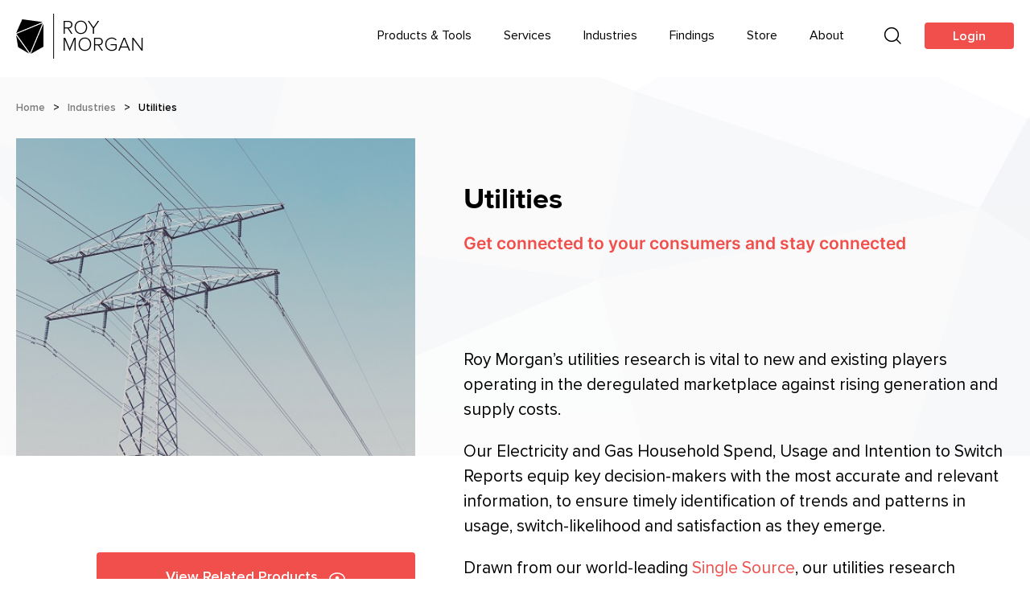

--- FILE ---
content_type: text/html; charset=utf-8
request_url: https://www.roymorgan.com/industries/utilities
body_size: 9771
content:
<!DOCTYPE html><html><head><meta charSet="utf-8" data-next-head=""/><meta name="viewport" content="width=device-width" data-next-head=""/><link rel="preload" as="image" href="https://pixel.zprk.io/v5/pixel/RxbFBWHWfG.gif?ssid=1&amp;ut1=111111&amp;ut2=22222222&amp;ut3=333333"/><link rel="apple-touch-icon" sizes="180x180" href="/favicon/apple-touch-icon.png" data-next-head=""/><link rel="icon" type="image/png" sizes="32x32" href="/favicon/favicon-32x32.png" data-next-head=""/><link rel="icon" type="image/png" sizes="16x16" href="/favicon/favicon-16x16.png" data-next-head=""/><link rel="manifest" href="/favicon/site.webmanifest" data-next-head=""/><link rel="mask-icon" href="/favicon/safari-pinned-tab.svg" color="#000000" data-next-head=""/><link rel="shortcut icon" href="/favicon/favicon.ico" data-next-head=""/><meta name="msapplication-TileColor" content="#000000" data-next-head=""/><meta name="msapplication-config" content="/favicon/browserconfig.xml" data-next-head=""/><meta name="theme-color" content="#000" data-next-head=""/><link rel="alternate" type="application/rss+xml" href="/feed.xml" data-next-head=""/><meta property="og:image" content="../public/images/roy-morgan-logo.png" data-next-head=""/><meta name="format-detection" content="telephone=no" data-next-head=""/><title data-next-head="">Utilities - Roy Morgan Research</title><meta name="title" property="og:title" content="Utilities - Roy Morgan Research" data-next-head=""/><meta name="image" property="og:image" content="https://roymorgan-cms-dev.s3.ap-southeast-2.amazonaws.com/wp-content/uploads/2022/07/18014710/Utilities_448-357.jpg" data-next-head=""/><meta property="og:image:alt" content="" data-next-head=""/><meta name="description" property="og:description" content="Deregulation of the utilities industry means consumer research is vital. Our extensive data on household appliances and expenditure, behaviour and product consumption patterns, media usage, brand awareness, as well as analysis of likelihood-to-switch and supply profitability give a competitive edge to electricity and gas retailers." data-next-head=""/><meta name="og:description" content="Deregulation of the utilities industry means consumer research is vital. Our extensive data on household appliances and expenditure, behaviour and product consumption patterns, media usage, brand awareness, as well as analysis of likelihood-to-switch and supply profitability give a competitive edge to electricity and gas retailers." data-next-head=""/><meta name="og:title" content="Utilities - Roy Morgan Research" data-next-head=""/><meta name="twitter:card" content="summary_large_image" data-next-head=""/><meta name="twitter:title" content="Utilities - Roy Morgan Research" data-next-head=""/><meta name="twitter:image" content="https://roymorgan-cms-dev.s3.ap-southeast-2.amazonaws.com/wp-content/uploads/2022/07/18014710/Utilities_448-357.jpg" data-next-head=""/><meta name="twitter:image:alt" content="" data-next-head=""/><meta name="twitter:description" content="Deregulation of the utilities industry means consumer research is vital. Our extensive data on household appliances and expenditure, behaviour and product consumption patterns, media usage, brand awareness, as well as analysis of likelihood-to-switch and supply profitability give a competitive edge to electricity and gas retailers." data-next-head=""/><link data-next-font="" rel="preconnect" href="/" crossorigin="anonymous"/><link rel="preload" href="/_next/static/css/618cc0ca0c564327.css" as="style"/><link rel="preload" href="/_next/static/css/e41de4dfb882604a.css" as="style"/><link rel="preload" href="/_next/static/css/384e25f5984d35ca.css" as="style"/><link rel="preload" href="/_next/static/css/051cb9134f255468.css" as="style"/><meta name="sentry-trace" content="52b7d930ac9361e297bd2cd3bedb850b-c5b517b20f232dd8"/><meta name="baggage" content="sentry-environment=production,sentry-release=HEAD,sentry-public_key=76c11b094776943f873280b496a37139,sentry-trace_id=52b7d930ac9361e297bd2cd3bedb850b"/><link rel="stylesheet" type="text/css" href="https://cdnjs.cloudflare.com/ajax/libs/slick-carousel/1.6.0/slick.min.css"/><link rel="stylesheet" type="text/css" href="https://cdnjs.cloudflare.com/ajax/libs/slick-carousel/1.6.0/slick-theme.min.css"/><script src="/js/functions.js" defer=""></script><link rel="stylesheet" href="/_next/static/css/618cc0ca0c564327.css" data-n-g=""/><link rel="stylesheet" href="/_next/static/css/e41de4dfb882604a.css" data-n-p=""/><link rel="stylesheet" href="/_next/static/css/384e25f5984d35ca.css" data-n-p=""/><link rel="stylesheet" href="/_next/static/css/051cb9134f255468.css" data-n-p=""/><noscript data-n-css=""></noscript><script defer="" noModule="" src="/_next/static/chunks/polyfills-42372ed130431b0a.js"></script><script src="/_next/static/chunks/webpack-089a676e424cad8c.js" defer=""></script><script src="/_next/static/chunks/framework-e8986ef401bc6d31.js" defer=""></script><script src="/_next/static/chunks/main-13abc8a0d88d9c2c.js" defer=""></script><script src="/_next/static/chunks/pages/_app-a44f168c7f7127d5.js" defer=""></script><script src="/_next/static/chunks/ee8b1517-36374479f91fcfe5.js" defer=""></script><script src="/_next/static/chunks/646-555764b400c1a40b.js" defer=""></script><script src="/_next/static/chunks/219-a15287c9709b8324.js" defer=""></script><script src="/_next/static/chunks/715-610a8bfce1843a9e.js" defer=""></script><script src="/_next/static/chunks/165-03da65b5a267cd80.js" defer=""></script><script src="/_next/static/chunks/170-c4de3890a6bfa4ad.js" defer=""></script><script src="/_next/static/chunks/226-9419dcc827b95499.js" defer=""></script><script src="/_next/static/chunks/786-cb1415f2b596535f.js" defer=""></script><script src="/_next/static/chunks/517-3576e5a91421cc2a.js" defer=""></script><script src="/_next/static/chunks/pages/industries/%5Bslug%5D-91606fba55371bdd.js" defer=""></script><script src="/_next/static/nNgqoAjkWqofmVaJ0wF1G/_buildManifest.js" defer=""></script><script src="/_next/static/nNgqoAjkWqofmVaJ0wF1G/_ssgManifest.js" defer=""></script></head><body><link rel="preload" as="image" href="https://roymorgan-cms-dev.s3.ap-southeast-2.amazonaws.com/wp-content/uploads/2021/10/28135851/roy-morgan-logo-1.png"/><link rel="preload" as="image" href="https://roymorgan-cms-dev.s3.ap-southeast-2.amazonaws.com/wp-content/uploads/2022/07/18014710/Utilities_448-357.jpg"/><link rel="preload" as="image" href="https://roymorgan-cms-dev.s3.ap-southeast-2.amazonaws.com/wp-content/uploads/2021/12/11061001/eye.png"/><link rel="preload" as="image" href="https://roymorgan-cms-dev.s3.ap-southeast-2.amazonaws.com/wp-content/uploads/2021/12/11061134/mail.png"/><link rel="preload" as="image" href="/_next/static/media/headphones.0b0a65e1.svg"/><link rel="preload" as="image" href="/_next/static/media/footer-top.bf18bf84.svg"/><link rel="preload" as="image" href="https://roymorgan-cms-dev.s3.ap-southeast-2.amazonaws.com/wp-content/uploads/2021/10/28135852/roy-morgan-logo-white-1.png"/><link rel="preload" as="image" href="/_next/static/media/linkedin.b0118907.png"/><link rel="preload" as="image" href="/_next/static/media/x.46ce8b67.png"/><link rel="preload" as="image" href="/_next/static/media/facebook.95a96e33.png"/><link rel="preload" as="image" href="/_next/static/media/youtube.910bf12d.png"/><link rel="preload" as="image" href="/_next/static/media/instagram.45d429f2.png"/><div id="__next"><header class="header_wrapper__AMqZi  "><div class="header_inner__eS_7G"><div class="container"><div class="header_logo_wrapper__8MKYB"><a class="header_logo_link__SZO9o" href="/"><img src="https://roymorgan-cms-dev.s3.ap-southeast-2.amazonaws.com/wp-content/uploads/2021/10/28135851/roy-morgan-logo-1.png" alt="Roy Morgan Research" class="header_logo_image__x9Gm_"/></a></div><div class="menu_menu__FyPgN "><div class="menu_wrapper__DIB2O"><div class="menu_item_wrapper__sB4Rl"><a href="/products-and-tools" class="menu_item__jItfd">Products &amp; Tools</a><div class="menu_mega_menu__kEE1Y"><h2>Products &amp; Tools</h2><div class="menu_mega_menu_inner__Jfg3Q"><div class="menu_sub_item_wrapper__H29if"><a href="/products-and-tools#data-analysis" class="menu_sub_item__g3Hou">Data Analysis</a><div class="menu_sub_item_items__hVCHy"><div><a href="https://www.roymorgan.com/products-and-tools/asteroid/" class="menu_sub_sub_item__oPkud">Asteroid</a></div><div><a href="https://www.roymorgan.com/products-and-tools/helix-personas-pixel" class="menu_sub_sub_item__oPkud">Helix Personas Pixel™</a></div><div><a href="https://www.roymorgan.com/products-and-tools/live-mapping" class="menu_sub_sub_item__oPkud">Live Mapping</a></div><div><a href="https://www.roymorgan.com/products-and-tools/reactor" class="menu_sub_sub_item__oPkud">Reactor</a></div><div><a href="https://www.roymorgan.com/products-and-tools/workspace" class="menu_sub_sub_item__oPkud">Roy Morgan WorkSpace™</a></div><div><a href="https://www.roymorgan.com/products-and-tools/single-source/" class="menu_sub_sub_item__oPkud">Single Source</a></div></div></div><div class="menu_sub_item_wrapper__H29if"><a href="https://www.roymorgan.com/products-and-tools/segmentation-analytics/" class="menu_sub_item__g3Hou">Segmentation Analytics</a><div class="menu_sub_item_items__hVCHy"><div><a href="https://www.roymorgan.com/products-and-tools/brand-equity-segmentation-and-targeting-best/" class="menu_sub_sub_item__oPkud">Brand Equity Segmentation and Targeting – BEST</a></div><div><a href="https://www.roymorgan.com/products-and-tools/food-segments/" class="menu_sub_sub_item__oPkud">Food Segments</a></div><div><a href="https://www.helixpersonas.com.au/" class="menu_sub_sub_item__oPkud">Helix Personas</a></div><div><a href="https://www.roymorgan.com/products-and-tools/technology-adoption-segments/" class="menu_sub_sub_item__oPkud">Technology Adoption Segments</a></div><div><a href="https://www.roymorgan.com/products-and-tools/values-segments/" class="menu_sub_sub_item__oPkud">Values Segments</a></div></div></div><div class="menu_sub_item_wrapper__H29if"><a href="/products-and-tools#research" class="menu_sub_item__g3Hou">Research</a><div class="menu_sub_item_items__hVCHy"><div><a href="https://www.roymorgan.com/products-and-tools/customer-satisfaction-awards/" class="menu_sub_sub_item__oPkud">Customer Satisfaction Awards</a></div><div><a href="https://www.roymorgan.com/products-and-tools/premium/" class="menu_sub_sub_item__oPkud">Premium</a></div><div><a href="https://www.roymorgan.com/products-and-tools/risk/" class="menu_sub_sub_item__oPkud">Risk</a></div><div><a href="https://www.roymorgan.com/products-and-tools/social-media/" class="menu_sub_sub_item__oPkud">Social Media</a></div><div><a href="https://www.roymorgan.com/products-and-tools/young-australians-survey/" class="menu_sub_sub_item__oPkud">Young Australians Survey</a></div></div></div><div class="menu_sub_item_wrapper__H29if"><a href="https://www.roymorgan.com/products-and-tools/longitudinal-research" class="menu_sub_item__g3Hou">Longitudinal Research</a><div class="menu_sub_item_items__hVCHy"><div><a href="https://www.roymorgan.com/products-and-tools/longitudinal-research" class="menu_sub_sub_item__oPkud">Centre for Longitudinal Research</a></div><div><a href="/products-and-tools/hilda" class="menu_sub_sub_item__oPkud">HILDA</a></div><div><a href="https://www.roymorgan.com/products-and-tools/footprints-in-time" class="menu_sub_sub_item__oPkud">Footprints in Time: The Longitudinal Study of Indigenous Children</a></div><div><a href="/products-and-tools/growing-up-in-australia" class="menu_sub_sub_item__oPkud">Growing Up in Australia</a></div><div><a href="https://www.roymorgan.com/products-and-tools/international-tobacco-control" class="menu_sub_sub_item__oPkud">International Tobacco Control</a></div></div></div></div></div></div><div class="menu_item_wrapper__sB4Rl"><a href="/services" class="menu_item__jItfd">Services</a><div class="menu_mega_menu__kEE1Y"><h2>Services</h2><div class="menu_mega_menu_inner__Jfg3Q"><div class="menu_sub_item_wrapper__H29if"><a href="/services" class="menu_sub_item__g3Hou">What We Offer</a><div class="menu_sub_item_items__hVCHy"><div><a href="/services/advertising-research" class="menu_sub_sub_item__oPkud">Advertising Research</a></div><div><a href="https://www.roymorgan.com/services/b2b-research/" class="menu_sub_sub_item__oPkud">B2B Research</a></div><div><a href="/services/customised-research" class="menu_sub_sub_item__oPkud">Customised Research</a></div><div><a href="https://www.roymorgan.com/products-and-tools/longitudinal-research" class="menu_sub_sub_item__oPkud">Centre for Longitudinal Research</a></div><div><a href="/services/international-interviewing" class="menu_sub_sub_item__oPkud">International Interviewing</a></div><div><a href="/services/online-research" class="menu_sub_sub_item__oPkud">Online Research</a></div><div><a href="/services/pitch-planner" class="menu_sub_sub_item__oPkud">PitchPLANNER</a></div><div><a href="/services/qualitative-research" class="menu_sub_sub_item__oPkud">Qualitative Research</a></div><div><a href="/services/telephone-interviewing" class="menu_sub_sub_item__oPkud">Telephone Interviewing</a></div><div><a href="/services/web-audience-measure-services" class="menu_sub_sub_item__oPkud">Web Audience Measure</a></div><div><a href="https://www.roymorgan.com/services/who-called-me" class="menu_sub_sub_item__oPkud">Who Called Me?</a></div></div></div><div class="menu_sub_item_wrapper__H29if"><a href="/products-and-tools#major-studies" class="menu_sub_item__g3Hou">Major Studies</a><div class="menu_sub_item_items__hVCHy"><div><a href="https://www.roymorgan.com/products-and-tools/digital-universe/" class="menu_sub_sub_item__oPkud">Digital Universe</a></div><div><a href="/products-and-tools/government-policy" class="menu_sub_sub_item__oPkud">Government Policy</a></div><div><a href="/products-and-tools/state-of-the-nation" class="menu_sub_sub_item__oPkud">State of the Nation</a></div></div></div><div class="menu_sub_item_wrapper__H29if"><a href="https://www.roymorgan.com/newsletter" class="menu_sub_item__g3Hou">Subscribe</a><div class="menu_sub_item_items__hVCHy"><div><a href="https://www.roymorgan.com/abix" class="menu_sub_sub_item__oPkud">ABIX-Roy Morgan Daily News Summary</a></div><div><a href="https://www.roymorgan.com/newsletter" class="menu_sub_sub_item__oPkud">Market Research Update</a></div></div></div></div></div></div><div class="menu_item_wrapper__sB4Rl"><a href="/industries" class="menu_item__jItfd">Industries</a><div class="menu_mega_menu__kEE1Y"><h2>Industries</h2><div class="menu_mega_menu_inner__Jfg3Q"><div class="menu_sub_item_wrapper__H29if"><a href="/industries" class="menu_sub_item__g3Hou">Fields</a><div class="menu_sub_item_items__hVCHy"><div><a href="https://www.roymorgan.com/industries/alcohol/" class="menu_sub_sub_item__oPkud">Alcohol</a></div><div><a href="https://www.roymorgan.com/industries/automotive/" class="menu_sub_sub_item__oPkud">Automotive</a></div><div><a href="https://www.roymorgan.com/industries/banking-and-finance/" class="menu_sub_sub_item__oPkud">Banking and Finance</a></div><div><a href="https://www.roymorgan.com/industries/consumer-products/" class="menu_sub_sub_item__oPkud">Consumer Products</a></div><div><a href="https://www.roymorgan.com/industries/economic-political-and-social/" class="menu_sub_sub_item__oPkud">Economic, Political and Social</a></div><div><a href="https://www.roymorgan.com/industries/gambling/" class="menu_sub_sub_item__oPkud">Gambling</a></div><div><a href="https://www.roymorgan.com/industries/media/" class="menu_sub_sub_item__oPkud">Media</a></div><div><a href="https://www.roymorgan.com/industries/retail/" class="menu_sub_sub_item__oPkud">Retail</a></div><div><a href="https://www.roymorgan.com/industries/superannuation/" class="menu_sub_sub_item__oPkud">Superannuation</a></div><div><a href="https://www.roymorgan.com/industries/telecommunications-and-technology/" class="menu_sub_sub_item__oPkud">Telecommunications and Technology</a></div><div><a href="https://www.roymorgan.com/industries/travel-and-tourism/" class="menu_sub_sub_item__oPkud">Travel and Tourism</a></div><div><a href="https://www.roymorgan.com/industries/utilities/" class="menu_sub_sub_item__oPkud">Utilities</a></div></div></div></div></div></div><div class="menu_item_wrapper__sB4Rl"><a href="/findings" class="menu_item__jItfd">Findings</a><div class="menu_mega_menu__kEE1Y"><h2>Findings</h2><div class="menu_mega_menu_inner__Jfg3Q"><div class="menu_sub_item_wrapper__H29if"><a href="/findings" class="menu_sub_item__g3Hou">Search Findings</a><div class="menu_sub_item_items__hVCHy"><div><a href="/findings?types=%2Cmarket-research" class="menu_sub_sub_item__oPkud">Market Research</a></div><div><a href="/findings?types=%2Ceconomic" class="menu_sub_sub_item__oPkud">Economic</a></div><div><a href="/findings?types=%2Cpolitical" class="menu_sub_sub_item__oPkud">Political</a></div><div><a href="/findings?types=%2Csocial" class="menu_sub_sub_item__oPkud">Social</a></div><div><a href="/findings?types=%2Cmedia" class="menu_sub_sub_item__oPkud">Media</a></div></div></div><div class="menu_sub_item_wrapper__H29if"><a href="/papers" class="menu_sub_item__g3Hou">Papers</a><div class="menu_sub_item_items__hVCHy"><div><a href="https://www.roymorgan.com/papers/readership" class="menu_sub_sub_item__oPkud">Readership</a></div><div><a href="https://www.roymorgan.com/papers/media" class="menu_sub_sub_item__oPkud">Media</a></div><div><a href="https://www.roymorgan.com/papers/women-the-media-and-people-from-other-countries-who-have-made-victoria" class="menu_sub_sub_item__oPkud">Victoria Day Council</a></div><div><a href="https://www.roymorgan.com/papers/the-latrobe-society-early-melbourne-paintings-catalogue" class="menu_sub_sub_item__oPkud">The LaTrobe Society</a></div><div><a href="https://www.roymorgan.com/papers/2024-2" class="menu_sub_sub_item__oPkud">2024</a></div></div></div><div class="menu_sub_item_wrapper__H29if"><a href="/readerships" class="menu_sub_item__g3Hou">Readerships</a><div class="menu_sub_item_items__hVCHy"><div><a href="https://www.roymorgan.com/readerships/australian-magazine-readership" class="menu_sub_sub_item__oPkud">Magazine Readership</a></div><div><a href="https://www.roymorgan.com/readerships/magazine-cross-platform-audience" class="menu_sub_sub_item__oPkud">Magazine Cross-Platform</a></div><div><a href="https://www.roymorgan.com/readerships/newspaper-cross-platform-audience" class="menu_sub_sub_item__oPkud">Newspaper Cross-Platform</a></div><div><a href="https://www.roymorgan.com/readerships/readership-in-new-zealand" class="menu_sub_sub_item__oPkud">NZ Readership</a></div><div><a href="https://www.roymorgan.com/readerships/australian-readership-archive" class="menu_sub_sub_item__oPkud">Readership Archive</a></div></div></div><div class="menu_sub_item_wrapper__H29if"><a href="/morgan-poll" class="menu_sub_item__g3Hou">Morgan Poll Data Tables</a><div class="menu_sub_item_items__hVCHy"><div><a href="https://www.roymorgan.com/morgan-poll/primary-voting-intention/" class="menu_sub_sub_item__oPkud">Federal Voting</a></div><div><a href="https://www.roymorgan.com/morgan-poll/consumer-confidence-anz-roy-morgan-australian-cc-summary/" class="menu_sub_sub_item__oPkud">Consumer Confidence</a></div><div><a href="https://www.roymorgan.com/morgan-poll/consumer-confidence-roy-morgan-business-confidence/" class="menu_sub_sub_item__oPkud">Business Confidence</a></div><div><a href="https://www.roymorgan.com/morgan-poll/unemployment-roy-morgan-unemployment-methodology/" class="menu_sub_sub_item__oPkud">Unemployment</a></div><div><a href="https://www.roymorgan.com/morgan-poll/new-zealand-government-confidence/" class="menu_sub_sub_item__oPkud">New Zealand</a></div></div></div></div></div></div><div class="menu_item_wrapper__sB4Rl"><a href="https://store.roymorgan.com/" class="menu_item__jItfd">Store</a></div><div class="menu_item_wrapper__sB4Rl"><a href="https://www.roymorgan.com/about/" class="menu_item__jItfd">About</a><div class="menu_mega_menu__kEE1Y"><h2>About</h2><div class="menu_mega_menu_inner__Jfg3Q"><div class="menu_sub_item_wrapper__H29if"><a href="https://www.roymorgan.com/about/history" class="menu_sub_item__g3Hou">History</a></div><div class="menu_sub_item_wrapper__H29if"><a href="https://www.roymorgan.com/michele-levine" class="menu_sub_item__g3Hou">Leadership</a></div><div class="menu_sub_item_wrapper__H29if"><a href="https://www.roymorgan.com/contact-us" class="menu_sub_item__g3Hou">Global Operations</a></div><div class="menu_sub_item_wrapper__H29if"><a href="https://www.roymorgan.com/certification" class="menu_sub_item__g3Hou">Certification</a></div><div class="menu_sub_item_wrapper__H29if"><a href="https://www.roymorgan.com/careers/" class="menu_sub_item__g3Hou">Careers</a></div></div></div></div><div class="menu_item__jItfd menu_search__8McPj"><img alt="Search Icon" loading="lazy" width="32" height="32" decoding="async" data-nimg="1" style="color:transparent" srcSet="/_next/image?url=%2F_next%2Fstatic%2Fmedia%2Fsearch.13666501.png&amp;w=32&amp;q=75 1x, /_next/image?url=%2F_next%2Fstatic%2Fmedia%2Fsearch.13666501.png&amp;w=64&amp;q=75 2x" src="/_next/image?url=%2F_next%2Fstatic%2Fmedia%2Fsearch.13666501.png&amp;w=64&amp;q=75"/></div><div class="menu_menu_login_btn_wrapper__XQWae"><div class="undefined btn"><a href="/login">Login</a></div></div><div class="menu_item_wrapper__sB4Rl menu_search_modal_wrapper__qdB9U menu_click__AgNU4"><a class="menu_item__jItfd"> </a><div class="header-modal_root__3x4Ul  menu_mega_menu__kEE1Y menu_search_mega_menu__zFET1 "><div class="all-site-search-modal_container__iRuMo"><input type="text" class="all-site-search-modal_input__rtw1E" placeholder="What are you looking for?" value=""/><button class="all-site-search-modal_search_button__Klfwl">Search</button></div><button type="button" class="header-modal_close_button__CB2Ex"><img alt="Mobile Menu Close" loading="lazy" width="24" height="24" decoding="async" data-nimg="1" style="color:transparent" src="/_next/static/media/close.3a52a4a8.svg"/></button></div></div></div><div class="menu_menu_mobile__OaUgn"><div class="menu_menu_mobile_icon__Xm_Pm"><img alt="Mobile Menu" loading="lazy" width="32" height="32" decoding="async" data-nimg="1" style="color:transparent" src="/_next/static/media/hamburger.8994c3e3.svg"/></div><div class="menu_menu_mobile_icon__Xm_Pm menu_hide_icon__Bff2K"><img alt="Mobile Menu Close" loading="lazy" width="24" height="24" decoding="async" data-nimg="1" style="color:transparent" src="/_next/static/media/close.baef48c9.svg"/></div><div class="menu_menu_mobile_slideout__K_ewd"><div class="menu_menu_mobile_slideout_wrapper__AtLW0"><a href="/products-and-tools" class="menu_item_mobile__aWgKN">Products &amp; Tools</a><a href="/services" class="menu_item_mobile__aWgKN">Services</a><a href="/industries" class="menu_item_mobile__aWgKN">Industries</a><a href="/findings" class="menu_item_mobile__aWgKN">Findings</a><a href="https://store.roymorgan.com/" class="menu_item_mobile__aWgKN">Store</a><a href="https://www.roymorgan.com/about/" class="menu_item_mobile__aWgKN">About</a><div class="undefined btn"><a href="/login">Login</a></div></div></div></div></div></div></div></header><div class=""><main class="main"><div><article><header id="utilities"><div class="standard-page-header_standard_page_header__wrapper__0LyLz standard-page-header_background__3919E"><div class="container"><div class="standard-page-header_standard_page_header__inner__DaUYq"><div class="standard-page-header_standard_page_header__col_breadcrumb__0ryoK"><div class="breadcrumbs_breadcrumbs__wrapper__Ywkb1"><div class="breadcrumbs_breadcrumbs__parent_page_wrapper__2sX5G"><a href="/">Home</a><span> &gt; </span></div><div class="breadcrumbs_breadcrumbs__parent_page_wrapper__2sX5G"><a href="/industries">Industries</a><span> &gt; </span></div><div>Utilities</div></div></div><div class="standard-page-header_standard_page_header__col_image__dTSJF"><img src="https://roymorgan-cms-dev.s3.ap-southeast-2.amazonaws.com/wp-content/uploads/2022/07/18014710/Utilities_448-357.jpg" alt="Utilities"/></div><div class="standard-page-header_standard_page_header__col_header__c5u_B standard-page-header_has_subheading__7UtWQ"><h1>Utilities</h1><h2>Get connected to your consumers and stay connected</h2></div></div></div></div></header><div class="container"><div class="default-content-layout_default_content_layout__main_content_wrapper__sgBqt"><div class="default-content-layout_default_content_layout__col_sidemenu__PA3r3 industries_industry_template__block_padding__PA19o"><div class="
		sidemenu-links_sidemenu__wrapper__b7MFG
		
	"><div class="sidemenu-links_sidemenu_nav_buttons__GkWSQ"><div class="btn primary"><a href="https://store.roymorgan.com/products/australia/utilities">View Related Products<img class="sidemenu-links_sidemenu__icon__TOpUU" src="https://roymorgan-cms-dev.s3.ap-southeast-2.amazonaws.com/wp-content/uploads/2021/12/11061001/eye.png" alt="View Related Products"/></a></div><div class="btn primary"><a href="/newsletter">Email Newsletter<img class="sidemenu-links_sidemenu__icon__TOpUU" src="https://roymorgan-cms-dev.s3.ap-southeast-2.amazonaws.com/wp-content/uploads/2021/12/11061134/mail.png" alt="Email Newsletter"/></a></div></div></div></div><div class="default-content-layout_default_content_layout__col_main_content__zThbB"><div class="blocks_root__JDHG7 narrow industries_industry_template__block_padding__PA19o"><div id="" class="container"><div><div class="page-text_page_text__intro__EGrqT"><p>Roy Morgan’s utilities research is vital to new and existing players operating in the deregulated marketplace against rising generation and supply costs.</p>
<p>Our Electricity and Gas Household Spend, Usage and Intention to Switch Reports equip key decision-makers with the most accurate and relevant information, to ensure timely identification of trends and patterns in usage, switch-likelihood and satisfaction as they emerge.</p>
<p>Drawn from our world-leading <a href="https://www.roymorgan.com/products-and-tools/single-source">Single Source</a>, our utilities research contains complete data on:</p>
<ul>
<li>High spend, gas and electricity, and electricity-only customer segmentation</li>
<li>Green energy versus pricing and contract concerns</li>
<li>Profitable consumer bases: low cost to serve, off-peak usage</li>
<li>Trends in market share, awareness, and likelihood to switch</li>
<li>Media consumption and media used for consumer research</li>
<li>Brand loyalty and satisfaction</li>
</ul>
<h2><strong>Utilities Industry Subscriptions</strong></h2>
<p>No other market research tool can help you compete more aggressively.</p>
<p>Used with our <a href="https://www.roymorgan.com/products-and-tools/asteroid">ASTEROID</a> software platform, you can re-cut and re-analyse the data to suit any business or marketing needs as they arise.</p>
<p>Our specialist analysts train your staff and conduct workshops to ensure that you can extract the maximum benefit from the data.</p>
<p>Subscribe to Roy Morgan to receive comprehensive, up-to-date and on-going consumer research in an accessible, practical and flexible database.</p>
<p><a href="https://www.roymorgan.com/contact-us">Contact us</a> to discover the full potential of a Roy Morgan subscription in our Utilities Data Guide.</p>
<h2><strong>Ready-made reports and profiles</strong></h2>
<h3><strong>Utilities Reports</strong></h3>
<ul>
<li><a href="https://store.roymorgan.com/product/Customers-Who-Are-Likely-to-Switch-Electricity-Company-Profile-13618" target="_blank">People who are Likely to Switch Electricity Company Profile</a></li>
<li><a href="https://store.roymorgan.com/product/Customers-Who-Are-Likely-to-Switch-Gas-Company-Profile-6540" target="_blank">People who are Likely to Switch Gas Company Profile</a></li>
</ul>
<h3><strong>Utilities Consumer Profiles</strong></h3>
<p>A <a href="https://store.roymorgan.com/products/australia/utilities" target="_blank">Consumer Profile</a> for your brand is already available to download now.</p>
<p>Consumer Profiles provide a clear, complete picture of your target market’s demographics, lifestyle, media habits, brand awareness, purchase intentions, satisfaction levels and values.</p>
</div></div></div></div></div></div></div><hr class="industries_industry_template__divider__ThJd4"/><div class="blocks_root__JDHG7 fullWidth industries_industry_template__block_padding__PA19o"><div id="" class="container"><div class="request-a-callback-button_full-width_request_a_callback__wrapper__yFmXy undefined"><div><img src="/_next/static/media/headphones.0b0a65e1.svg" alt="Phone Icon"/></div><div class="request-a-callback-button_full-width_request_a_callback__content_wrapper__QiF6I"><h3 class="request-a-callback-button_full-width_request_a_callback__title__orul4">Our experts are here to help!</h3><div class="request-a-callback-button_full-width_request_a_callback__content__xoKX9">Speak to one of our expert team members to assist you with an enquiry and more information.</div></div><div class="request-a-callback-button_full-width_request_a_callback__button__Q7f1w btn btn-prmary">Request a call back</div></div></div></div></article><div class="back-to-top_back_to_top__wrapper__lJJTn container"><div>Back to top<img alt="Back To Top Arrow" loading="lazy" width="8" height="5" decoding="async" data-nimg="1" style="color:transparent" src="/_next/static/media/grey-arrow-up.0d02386b.svg"/></div></div></div></main></div><footer class="footer_footer_wrapper__8G6A0"><img src="/_next/static/media/footer-top.bf18bf84.svg" alt="Footer Top Shape" class="footer_footer_top__4RM6y"/><div class="footer_footer__dwlkH"><div class="container"><div class="footer_row_wrapper__9nk58"><div class="footer_row_one__B_F4v"><div class="footer_row_one_col__GEGLL footer_row_one_col_mobile_logo__hxKj9"><a href="/"><img src="https://roymorgan-cms-dev.s3.ap-southeast-2.amazonaws.com/wp-content/uploads/2021/10/28135852/roy-morgan-logo-white-1.png" alt="Roy Morgan Logo"/></a></div><div class="footer_row_one_col__GEGLL"><div class="footer_connect_icon_wrapper__POUq_"><a class="footer_item_mobile__KkMSc" target="_blank" href="https://www.linkedin.com/company/roymorganaus/"><img src="/_next/static/media/linkedin.b0118907.png" alt="LinkedIn Icon"/></a><a class="footer_item_mobile__KkMSc" target="_blank" href="https://twitter.com/roymorganaus"><img src="/_next/static/media/x.46ce8b67.png" alt="Twitter Icon"/></a><a class="footer_item_mobile__KkMSc" target="_blank" href="https://www.facebook.com/RoyMorganAus/"><img src="/_next/static/media/facebook.95a96e33.png" alt="Facebook Icon"/></a><a class="footer_item_mobile__KkMSc" target="_blank" href="https://www.youtube.com/c/roymorganaus"><img src="/_next/static/media/youtube.910bf12d.png" alt="YouTube Icon"/></a><a class="footer_item_mobile__KkMSc" target="_blank" href="https://www.instagram.com/roymorganaus/"><img src="/_next/static/media/instagram.45d429f2.png" alt="Instagram Icon"/></a></div></div></div><div class="footer_row_two__4tcfY"><div class="footer_row_two_col__gS2BB footer_row_two_col_one__zCtIb"><a href="/"><img src="https://roymorgan-cms-dev.s3.ap-southeast-2.amazonaws.com/wp-content/uploads/2021/10/28135852/roy-morgan-logo-white-1.png" alt="Roy Morgan Logo" class="footer_footer_logo__9DRBj"/></a></div><div class="footer_row_two_col__gS2BB footer_row_two_col_two__drvqf"><a class="footer_row_two_col_one_link__JXdky" href="/findings"><span class="footer_row_two_col_one_label__AdDbA">Findings<img alt="Read More" loading="lazy" width="24" height="24" decoding="async" data-nimg="1" style="color:transparent" src="/_next/static/media/arrow-right-brand.037cadae.svg"/></span><span class="footer_row_two_col_one_description__ZWdtw">Latest Press Releases and Morgan Poll updates</span></a><a class="footer_row_two_col_one_link__JXdky" href="/newsletter"><span class="footer_row_two_col_one_label__AdDbA">Newsletter<img alt="Read More" loading="lazy" width="24" height="24" decoding="async" data-nimg="1" style="color:transparent" src="/_next/static/media/arrow-right-brand.037cadae.svg"/></span><span class="footer_row_two_col_one_description__ZWdtw">Stay informed of all the latest market research news and opinion poll results from Roy Morgan</span></a></div><div class="footer_row_two_col__gS2BB footer_row_two_col_three__gI_VL"><a class="footer_row_two_col_two_link__pMDXv" href="https://www.roymorgan.com/contact-us/">Contact Us</a><a class="footer_row_two_col_two_link__pMDXv" href="https://store.roymorgan.com/">Store</a><a class="footer_row_two_col_two_link__pMDXv" href="https://www.roymorgan.com/abix/">ABIX</a></div><div class="footer_row_two_col__gS2BB footer_row_two_col_four___Yotq"><a class="footer_row_two_col_two_link__pMDXv" href="https://www.roymorgan.com/terms-of-use/">Terms of Use</a><a class="footer_row_two_col_two_link__pMDXv" href="https://www.roymorgan.com/quality-policy/">Quality Policy</a><a class="footer_row_two_col_two_link__pMDXv" href="/sitemap">Sitemap</a><a class="footer_row_two_col_two_link__pMDXv" href="https://www.roymorgan.com/privacy-policy/">Privacy Policy</a></div></div></div></div></div></footer></div><script id="__NEXT_DATA__" type="application/json">{"props":{"pageProps":{"industryData":{"industryBy":{"id":"cG9zdDoxNjczMg==","__typename":"Industry","industryCategories":{"edges":[]},"excerpt":"\u003cp\u003eDeregulation of the utilities industry means consumer research is vital. Our extensive data on household appliances and expenditure, behaviour and product consumption patterns, media usage, brand awareness, as well as analysis of likelihood-to-switch and supply profitability give a competitive edge to electricity and gas retailers.\u003c/p\u003e\n","content":"Page Text\n\nPage Menu\n\nRequest a Callback","date":"2022-07-18T01:51:19","featuredImage":{"node":{"sourceUrl":"https://roymorgan-cms-dev.s3.ap-southeast-2.amazonaws.com/wp-content/uploads/2022/07/18014710/Utilities_448-357.jpg"}},"seo":{"metaDesc":"Deregulation of the utilities industry means consumer research is vital. Our extensive data on household appliances and expenditure, behaviour and product consumption patterns, media usage, brand awareness, as well as analysis of likelihood-to-switch and supply profitability give a competitive edge to electricity and gas retailers.","title":"Utilities - Roy Morgan Research","opengraphAuthor":"","opengraphTitle":"Utilities - Roy Morgan Research","opengraphDescription":"Deregulation of the utilities industry means consumer research is vital. Our extensive data on household appliances and expenditure, behaviour and product consumption patterns, media usage, brand awareness, as well as analysis of likelihood-to-switch and supply profitability give a competitive edge to electricity and gas retailers.","opengraphImage":{"altText":"","sourceUrl":"https://roymorgan-cms-dev.s3.ap-southeast-2.amazonaws.com/wp-content/uploads/2022/07/18014710/Utilities_448-357.jpg","srcSet":"https://roymorgan-cms-dev.s3.ap-southeast-2.amazonaws.com/wp-content/uploads/2022/07/18014710/Utilities_448-357-300x239.jpg 300w, https://roymorgan-cms-dev.s3.ap-southeast-2.amazonaws.com/wp-content/uploads/2022/07/18014710/Utilities_448-357.jpg 448w"},"opengraphUrl":"https://roymorgan.com/industries/utilities/","opengraphSiteName":"Roy Morgan Research","opengraphPublishedTime":"","opengraphModifiedTime":"2022-10-18T23:47:41+00:00","twitterTitle":"","twitterDescription":"","twitterImage":null},"template":{"templateName":"Default"},"title":"Utilities","slug":"utilities","industries":{"subheading":"Get connected to your consumers and stay connected"},"blocks":[{"name":"acf/page-text","saveContent":"","originalContent":"","dynamicContent":"Page Text","PageText":{"introduction":"\u003cp\u003eRoy Morgan’s utilities research is vital to new and existing players operating in the deregulated marketplace against rising generation and supply costs.\u003c/p\u003e\n\u003cp\u003eOur Electricity and Gas Household Spend, Usage and Intention to Switch Reports equip key decision-makers with the most accurate and relevant information, to ensure timely identification of trends and patterns in usage, switch-likelihood and satisfaction as they emerge.\u003c/p\u003e\n\u003cp\u003eDrawn from our world-leading \u003ca href=\"https://www.roymorgan.com/products-and-tools/single-source\"\u003eSingle Source\u003c/a\u003e, our utilities research contains complete data on:\u003c/p\u003e\n\u003cul\u003e\n\u003cli\u003eHigh spend, gas and electricity, and electricity-only customer segmentation\u003c/li\u003e\n\u003cli\u003eGreen energy versus pricing and contract concerns\u003c/li\u003e\n\u003cli\u003eProfitable consumer bases: low cost to serve, off-peak usage\u003c/li\u003e\n\u003cli\u003eTrends in market share, awareness, and likelihood to switch\u003c/li\u003e\n\u003cli\u003eMedia consumption and media used for consumer research\u003c/li\u003e\n\u003cli\u003eBrand loyalty and satisfaction\u003c/li\u003e\n\u003c/ul\u003e\n\u003ch2\u003e\u003cstrong\u003eUtilities Industry Subscriptions\u003c/strong\u003e\u003c/h2\u003e\n\u003cp\u003eNo other market research tool can help you compete more aggressively.\u003c/p\u003e\n\u003cp\u003eUsed with our \u003ca href=\"https://www.roymorgan.com/products-and-tools/asteroid\"\u003eASTEROID\u003c/a\u003e software platform, you can re-cut and re-analyse the data to suit any business or marketing needs as they arise.\u003c/p\u003e\n\u003cp\u003eOur specialist analysts train your staff and conduct workshops to ensure that you can extract the maximum benefit from the data.\u003c/p\u003e\n\u003cp\u003eSubscribe to Roy Morgan to receive comprehensive, up-to-date and on-going consumer research in an accessible, practical and flexible database.\u003c/p\u003e\n\u003cp\u003e\u003ca href=\"https://www.roymorgan.com/contact-us\"\u003eContact us\u003c/a\u003e to discover the full potential of a Roy Morgan subscription in our Utilities Data Guide.\u003c/p\u003e\n\u003ch2\u003e\u003cstrong\u003eReady-made reports and profiles\u003c/strong\u003e\u003c/h2\u003e\n\u003ch3\u003e\u003cstrong\u003eUtilities Reports\u003c/strong\u003e\u003c/h3\u003e\n\u003cul\u003e\n\u003cli\u003e\u003ca href=\"https://store.roymorgan.com/product/Customers-Who-Are-Likely-to-Switch-Electricity-Company-Profile-13618\" target=\"_blank\"\u003ePeople who are Likely to Switch Electricity Company Profile\u003c/a\u003e\u003c/li\u003e\n\u003cli\u003e\u003ca href=\"https://store.roymorgan.com/product/Customers-Who-Are-Likely-to-Switch-Gas-Company-Profile-6540\" target=\"_blank\"\u003ePeople who are Likely to Switch Gas Company Profile\u003c/a\u003e\u003c/li\u003e\n\u003c/ul\u003e\n\u003ch3\u003e\u003cstrong\u003eUtilities Consumer Profiles\u003c/strong\u003e\u003c/h3\u003e\n\u003cp\u003eA \u003ca href=\"https://store.roymorgan.com/products/australia/utilities\" target=\"_blank\"\u003eConsumer Profile\u003c/a\u003e for your brand is already available to download now.\u003c/p\u003e\n\u003cp\u003eConsumer Profiles provide a clear, complete picture of your target market’s demographics, lifestyle, media habits, brand awareness, purchase intentions, satisfaction levels and values.\u003c/p\u003e\n","content":null},"attributes":{"sidebarTitle":"","anchor":""}},{"name":"acf/page-menu","saveContent":"","originalContent":"","dynamicContent":"Page Menu","PageMenu":{"menuItems":[{"link":{"title":"View Related Products","url":"https://store.roymorgan.com/products/australia/utilities"},"icon":{"mediaDetails":{"height":24,"width":24},"sourceUrl":"https://roymorgan-cms-dev.s3.ap-southeast-2.amazonaws.com/wp-content/uploads/2021/12/11061001/eye.png"}},{"link":{"title":"Email Newsletter","url":"/newsletter"},"icon":{"mediaDetails":{"height":24,"width":24},"sourceUrl":"https://roymorgan-cms-dev.s3.ap-southeast-2.amazonaws.com/wp-content/uploads/2021/12/11061134/mail.png"}}],"showCallbackButton":null,"requestCallbackButton":{"buttonText":"R","modalFormId":null,"modalText":null,"modalTitle":"Request a call back","title":null,"content":null}},"attributes":{"sidebarTitle":"","anchor":""}},{"name":"acf/request-a-callback-button","saveContent":"","originalContent":"","dynamicContent":"Request a Callback","RequestACallback":{"title":"Our experts are here to help!","content":"Speak to one of our expert team members to assist you with an enquiry and more information.","showIcon":true,"modalTitle":"Request a call back","modalText":"Speak to one of our expert team members to assist you with an enquiry and more information.","buttonText":"Request a call back","modalFormId":1,"displayAsFullWidth":true,"wysiwygText":null,"addTopMargin":true},"attributes":{"sidebarTitle":"","anchor":""}}]},"header":{"generalSettings":{"title":"Roy Morgan Research"},"themeSettings":{"footerLogo":{"mediaItemUrl":"https://roymorgan-cms-dev.s3.ap-southeast-2.amazonaws.com/wp-content/uploads/2021/10/28135852/roy-morgan-logo-white-1.png"},"headerLogo":{"mediaItemUrl":"https://roymorgan-cms-dev.s3.ap-southeast-2.amazonaws.com/wp-content/uploads/2021/10/28135851/roy-morgan-logo-1.png"},"newsletter":{"title":"Subscribe to our newsletter","content":"Stay informed by subscribing to our newsletter and receive regular updates on the latest market research news and opinion poll results from Roy Morgan."}},"menu":{"name":"Header Menu","menuItems":{"nodes":[{"path":"/products-and-tools","label":"Products \u0026 Tools","childItems":{"nodes":[{"path":"/products-and-tools#data-analysis","label":"Data Analysis","childItems":{"nodes":[{"label":"Asteroid","path":"https://www.roymorgan.com/products-and-tools/asteroid/"},{"label":"Helix Personas Pixel™","path":"https://www.roymorgan.com/products-and-tools/helix-personas-pixel"},{"label":"Live Mapping","path":"https://www.roymorgan.com/products-and-tools/live-mapping"},{"label":"Reactor","path":"https://www.roymorgan.com/products-and-tools/reactor"},{"label":"Roy Morgan WorkSpace™","path":"https://www.roymorgan.com/products-and-tools/workspace"},{"label":"Single Source","path":"https://www.roymorgan.com/products-and-tools/single-source/"}]}},{"path":"https://www.roymorgan.com/products-and-tools/segmentation-analytics/","label":"Segmentation Analytics","childItems":{"nodes":[{"label":"Brand Equity Segmentation and Targeting – BEST","path":"https://www.roymorgan.com/products-and-tools/brand-equity-segmentation-and-targeting-best/"},{"label":"Food Segments","path":"https://www.roymorgan.com/products-and-tools/food-segments/"},{"label":"Helix Personas","path":"https://www.helixpersonas.com.au/"},{"label":"Technology Adoption Segments","path":"https://www.roymorgan.com/products-and-tools/technology-adoption-segments/"},{"label":"Values Segments","path":"https://www.roymorgan.com/products-and-tools/values-segments/"}]}},{"path":"/products-and-tools#research","label":"Research","childItems":{"nodes":[{"label":"Customer Satisfaction Awards","path":"https://www.roymorgan.com/products-and-tools/customer-satisfaction-awards/"},{"label":"Premium","path":"https://www.roymorgan.com/products-and-tools/premium/"},{"label":"Risk","path":"https://www.roymorgan.com/products-and-tools/risk/"},{"label":"Social Media","path":"https://www.roymorgan.com/products-and-tools/social-media/"},{"label":"Young Australians Survey","path":"https://www.roymorgan.com/products-and-tools/young-australians-survey/"}]}},{"path":"https://www.roymorgan.com/products-and-tools/longitudinal-research","label":"Longitudinal Research","childItems":{"nodes":[{"label":"Centre for Longitudinal Research","path":"https://www.roymorgan.com/products-and-tools/longitudinal-research"},{"label":"HILDA","path":"/products-and-tools/hilda"},{"label":"Footprints in Time: The Longitudinal Study of Indigenous Children","path":"https://www.roymorgan.com/products-and-tools/footprints-in-time"},{"label":"Growing Up in Australia","path":"/products-and-tools/growing-up-in-australia"},{"label":"International Tobacco Control","path":"https://www.roymorgan.com/products-and-tools/international-tobacco-control"}]}}]}},{"path":"/services","label":"Services","childItems":{"nodes":[{"path":"/services","label":"What We Offer","childItems":{"nodes":[{"label":"Advertising Research","path":"/services/advertising-research"},{"label":"B2B Research","path":"https://www.roymorgan.com/services/b2b-research/"},{"label":"Customised Research","path":"/services/customised-research"},{"label":"Centre for Longitudinal Research","path":"https://www.roymorgan.com/products-and-tools/longitudinal-research"},{"label":"International Interviewing","path":"/services/international-interviewing"},{"label":"Online Research","path":"/services/online-research"},{"label":"PitchPLANNER","path":"/services/pitch-planner"},{"label":"Qualitative Research","path":"/services/qualitative-research"},{"label":"Telephone Interviewing","path":"/services/telephone-interviewing"},{"label":"Web Audience Measure","path":"/services/web-audience-measure-services"},{"label":"Who Called Me?","path":"https://www.roymorgan.com/services/who-called-me"}]}},{"path":"/products-and-tools#major-studies","label":"Major Studies","childItems":{"nodes":[{"label":"Digital Universe","path":"https://www.roymorgan.com/products-and-tools/digital-universe/"},{"label":"Government Policy","path":"/products-and-tools/government-policy"},{"label":"State of the Nation","path":"/products-and-tools/state-of-the-nation"}]}},{"path":"https://www.roymorgan.com/newsletter","label":"Subscribe","childItems":{"nodes":[{"label":"ABIX-Roy Morgan Daily News Summary","path":"https://www.roymorgan.com/abix"},{"label":"Market Research Update","path":"https://www.roymorgan.com/newsletter"}]}}]}},{"path":"/industries","label":"Industries","childItems":{"nodes":[{"path":"/industries","label":"Fields","childItems":{"nodes":[{"label":"Alcohol","path":"https://www.roymorgan.com/industries/alcohol/"},{"label":"Automotive","path":"https://www.roymorgan.com/industries/automotive/"},{"label":"Banking and Finance","path":"https://www.roymorgan.com/industries/banking-and-finance/"},{"label":"Consumer Products","path":"https://www.roymorgan.com/industries/consumer-products/"},{"label":"Economic, Political and Social","path":"https://www.roymorgan.com/industries/economic-political-and-social/"},{"label":"Gambling","path":"https://www.roymorgan.com/industries/gambling/"},{"label":"Media","path":"https://www.roymorgan.com/industries/media/"},{"label":"Retail","path":"https://www.roymorgan.com/industries/retail/"},{"label":"Superannuation","path":"https://www.roymorgan.com/industries/superannuation/"},{"label":"Telecommunications and Technology","path":"https://www.roymorgan.com/industries/telecommunications-and-technology/"},{"label":"Travel and Tourism","path":"https://www.roymorgan.com/industries/travel-and-tourism/"},{"label":"Utilities","path":"https://www.roymorgan.com/industries/utilities/"}]}}]}},{"path":"/findings","label":"Findings","childItems":{"nodes":[{"path":"/findings","label":"Search Findings","childItems":{"nodes":[{"label":"Market Research","path":"/findings?types=%2Cmarket-research"},{"label":"Economic","path":"/findings?types=%2Ceconomic"},{"label":"Political","path":"/findings?types=%2Cpolitical"},{"label":"Social","path":"/findings?types=%2Csocial"},{"label":"Media","path":"/findings?types=%2Cmedia"}]}},{"path":"/papers","label":"Papers","childItems":{"nodes":[{"label":"Readership","path":"https://www.roymorgan.com/papers/readership"},{"label":"Media","path":"https://www.roymorgan.com/papers/media"},{"label":"Victoria Day Council","path":"https://www.roymorgan.com/papers/women-the-media-and-people-from-other-countries-who-have-made-victoria"},{"label":"The LaTrobe Society","path":"https://www.roymorgan.com/papers/the-latrobe-society-early-melbourne-paintings-catalogue"},{"label":"2024","path":"https://www.roymorgan.com/papers/2024-2"}]}},{"path":"/readerships","label":"Readerships","childItems":{"nodes":[{"label":"Magazine Readership","path":"https://www.roymorgan.com/readerships/australian-magazine-readership"},{"label":"Magazine Cross-Platform","path":"https://www.roymorgan.com/readerships/magazine-cross-platform-audience"},{"label":"Newspaper Cross-Platform","path":"https://www.roymorgan.com/readerships/newspaper-cross-platform-audience"},{"label":"NZ Readership","path":"https://www.roymorgan.com/readerships/readership-in-new-zealand"},{"label":"Readership Archive","path":"https://www.roymorgan.com/readerships/australian-readership-archive"}]}},{"path":"/morgan-poll","label":"Morgan Poll Data Tables","childItems":{"nodes":[{"label":"Federal Voting","path":"https://www.roymorgan.com/morgan-poll/primary-voting-intention/"},{"label":"Consumer Confidence","path":"https://www.roymorgan.com/morgan-poll/consumer-confidence-anz-roy-morgan-australian-cc-summary/"},{"label":"Business Confidence","path":"https://www.roymorgan.com/morgan-poll/consumer-confidence-roy-morgan-business-confidence/"},{"label":"Unemployment","path":"https://www.roymorgan.com/morgan-poll/unemployment-roy-morgan-unemployment-methodology/"},{"label":"New Zealand","path":"https://www.roymorgan.com/morgan-poll/new-zealand-government-confidence/"}]}}]}},{"path":"https://store.roymorgan.com/","label":"Store","childItems":{"nodes":[]}},{"path":"https://www.roymorgan.com/about/","label":"About","childItems":{"nodes":[{"path":"https://www.roymorgan.com/about/history","label":"History","childItems":{"nodes":[]}},{"path":"https://www.roymorgan.com/michele-levine","label":"Leadership","childItems":{"nodes":[]}},{"path":"https://www.roymorgan.com/contact-us","label":"Global Operations","childItems":{"nodes":[]}},{"path":"https://www.roymorgan.com/certification","label":"Certification","childItems":{"nodes":[]}},{"path":"https://www.roymorgan.com/careers/","label":"Careers","childItems":{"nodes":[]}}]}}]},"slug":"header-menu"},"topmenu":{"name":"Top Menu","menuItems":{"nodes":[{"path":"https://store.roymorgan.com/","label":"Shop"},{"path":"https://www.roymorgan.com/careers/","label":"Careers"},{"path":"https://www.roymorgan.com/contact-us/","label":"Contact Us"}]},"slug":"top-menu"}},"footer":{"footerColOneMenu":{"name":"Footer Menu Col One","menuItems":{"nodes":[{"path":"/findings","label":"Findings","description":"Latest Press Releases and Morgan Poll updates"},{"path":"/newsletter","label":"Newsletter","description":"Stay informed of all the latest market research news and opinion poll results from Roy Morgan"}]},"slug":"footer-menu-col-one"},"footerColTwoMenu":{"name":"Footer Menu Col Two","menuItems":{"nodes":[{"path":"https://www.roymorgan.com/contact-us/","label":"Contact Us"},{"path":"https://store.roymorgan.com/","label":"Store"},{"path":"https://www.roymorgan.com/abix/","label":"ABIX"}]},"slug":"footer-menu-col-two"},"footerColThreeMenu":{"name":"Footer Menu Col Three","menuItems":{"nodes":[{"path":"https://www.roymorgan.com/terms-of-use/","label":"Terms of Use"},{"path":"https://www.roymorgan.com/quality-policy/","label":"Quality Policy"},{"path":"/sitemap","label":"Sitemap"},{"path":"https://www.roymorgan.com/privacy-policy/","label":"Privacy Policy"}]},"slug":"footer-menu-col-three"},"footerConnectMenu":{"name":"Footer Menu Connect","menuItems":{"nodes":[{"path":"https://www.linkedin.com/company/roymorganaus/","label":"LinkedIn"},{"path":"https://twitter.com/roymorganaus","label":"Twitter"},{"path":"https://www.facebook.com/RoyMorganAus/","label":"Facebook"},{"path":"https://www.youtube.com/c/roymorganaus","label":"YouTube"},{"path":"https://www.instagram.com/roymorganaus/","label":"Instagram"}]},"slug":"footer-menu-connect"},"themeSettings":{"footerLogo":{"mediaItemUrl":"https://roymorgan-cms-dev.s3.ap-southeast-2.amazonaws.com/wp-content/uploads/2021/10/28135852/roy-morgan-logo-white-1.png"},"headerLogo":{"mediaItemUrl":"https://roymorgan-cms-dev.s3.ap-southeast-2.amazonaws.com/wp-content/uploads/2021/10/28135851/roy-morgan-logo-1.png"},"newsletter":{"title":"Subscribe to our newsletter","content":"Stay informed by subscribing to our newsletter and receive regular updates on the latest market research news and opinion poll results from Roy Morgan."}}}},"slug":"utilities"},"__N_SSG":true},"page":"/industries/[slug]","query":{"slug":"utilities"},"buildId":"nNgqoAjkWqofmVaJ0wF1G","isFallback":false,"isExperimentalCompile":false,"gsp":true,"scriptLoader":[]}</script><img src="https://pixel.zprk.io/v5/pixel/RxbFBWHWfG.gif?ssid=1&amp;ut1=111111&amp;ut2=22222222&amp;ut3=333333" width="1" height="1" alt=""/></body></html>

--- FILE ---
content_type: text/css
request_url: https://www.roymorgan.com/_next/static/css/384e25f5984d35ca.css
body_size: 7522
content:
.blocks_root__JDHG7>*{scroll-margin-top:80px;max-width:100%}.blocks_root__JDHG7 figure,.blocks_root__JDHG7 table{margin:0;overflow-x:scroll}.blocks_block_raw_html__Vh7LJ iframe{border:0}.blocks_block_default_content__rffog a{color:#f04f4c}.blocks_block_default_content__rffog a:hover{text-decoration:underline}.blocks_block_default_content__rffog table td{padding:10px}.testimonial_testimonial__wrapper__XFzSQ{display:flex;flex-direction:column;align-items:center;width:100%}@media only screen and (max-width:992px){.testimonial_testimonial__wrapper__XFzSQ{font-size:21px;padding:0 20px}}@media only screen and (min-width:991px)and (max-width:1441px){.testimonial_testimonial__wrapper__XFzSQ{padding:0 20px;transition:all .2s ease-out 0s}}.testimonial_testimonial__quote_icon__tVZlU.testimonial_has_image__G9usU{padding-bottom:30px}@media only screen and (max-width:992px){.testimonial_testimonial__quote_icon__tVZlU.testimonial_has_image__G9usU{padding-bottom:20px}}.testimonial_testimonial__quote__ZLZbC{padding:30px 20%;font-family:Proxima Nova,Arial,sans-serif;font-weight:700;font-size:32px;text-align:center}.testimonial_testimonial__quote__ZLZbC.testimonial_full_width__URhP8{padding-left:0;padding-right:0}@media only screen and (max-width:992px){.testimonial_testimonial__quote__ZLZbC{font-size:21px;padding:20px 0}}.testimonial_testimonial__quote_source__7WcQk{font-family:Proxima Nova,Arial,sans-serif;font-weight:700;font-size:32px;text-align:center;color:#7d7d7d}@media only screen and (max-width:992px){.testimonial_testimonial__quote_source__7WcQk{font-size:21px}}.testimonial_testimonial__quote_description__5KdhG{font-family:Proxima Nova,Arial,sans-serif;font-weight:400;font-size:16px;line-height:180%;text-align:center;margin-top:-20px}@media only screen and (max-width:767px){.testimonial_testimonial__quote_description__5KdhG{font-size:14px}}@media only screen and (max-width:992px){.testimonial_testimonial__quote_description__5KdhG{margin-top:-10px}}.click-through-link_click_through_link__4VlbX{transition:all .2s ease-out 0s;color:#f04f4c;font-weight:600;font-size:15px;display:flex;align-items:center;margin-top:16px}.click-through-link_click_through_link__4VlbX>div{transition:all .2s ease-out 0s}.click-through-link_click_through_link__4VlbX img{transition:all .2s ease-out 0s;padding-left:7px!important;padding-top:2px!important}.click-through-link_click_through_link__4VlbX.btn{display:inline-flex;color:#fff}.click-through-link_click_through_link__4VlbX.btn img{display:none}.click-through-link_click_through_link__4VlbX.btn:hover{color:#fff;background:#f85855}.click-through-link_click_through_link__4VlbX:hover{cursor:pointer;color:#f85855}.click-through-link_click_through_link__4VlbX:hover>div{padding-left:10px!important}.icon-title-text-list_inner__2VWJM{display:grid;grid-template-columns:33.3% 33.3% 33.3%;width:100%}@media only screen and (max-width:991px){.icon-title-text-list_inner__2VWJM{display:flex;flex-direction:column}}@media only screen and (max-width:1440px){.icon-title-text-list_inner__2VWJM{padding:0 20px;transition:all .2s ease-out 0s}}.icon-title-text-list_item__IBzfv{display:flex;flex-direction:column;align-items:center;padding:0 10px}.icon-title-text-list_item__IBzfv .icon-title-text-list_item_title__MDGrd{font-family:Proxima Nova,Arial,sans-serif;font-weight:700;font-size:28px;line-height:34px;padding:20px 0;text-align:center}.icon-title-text-list_item__IBzfv .icon-title-text-list_item_content__fQyJb{font-family:Proxima Nova,Arial,sans-serif;font-size:16px;line-height:180%;text-align:center}@media only screen and (min-width:768px){.icon-title-text-list_item__IBzfv .icon-title-text-list_item_content__fQyJb{padding:0 20px}}@media only screen and (max-width:992px){.icon-title-text-list_item__IBzfv:not(:first-child){padding-top:20px}.icon-title-text-list_item__IBzfv:not(:last-child){padding-bottom:20px}.icon-title-text-list_item__IBzfv .icon-title-text-list_item_title__MDGrd{padding:13px 0}}.two-col-image-text_inner__PkDxY{width:100%;transition:all .2s ease-out 0s}@media only screen and (min-width:991px)and (max-width:1441px){.two-col-image-text_inner__PkDxY{padding:0 20px}}@media only screen and (max-width:992px){.two-col-image-text_inner__PkDxY{padding:0}.two-col-image-text_inner__PkDxY p{padding:0 20px}}.two-col-image-text_image_left_row__jsKez{display:grid;grid-template-columns:57% 43%}@media only screen and (max-width:992px){.two-col-image-text_image_left_row__jsKez{display:flex;flex-direction:column-reverse}}.two-col-image-text_image_right_row__LMT1d{display:grid;grid-template-columns:43% 57%}@media only screen and (max-width:992px){.two-col-image-text_image_right_row__LMT1d{display:flex;flex-direction:column}}.two-col-image-text_img_col__mC4qQ{display:flex;flex-direction:column}.two-col-image-text_img_col__mC4qQ img{transition:all .2s ease-out 0s;width:100%}@media only screen and (max-width:992px){.two-col-image-text_img_col__mC4qQ{padding-top:20px}}.two-col-image-text_text_col__MnDap{display:flex;flex-direction:column;margin:auto}.two-col-image-text_text_col__MnDap.two-col-image-text_left_text__OJskQ{padding-right:80px}.two-col-image-text_text_col__MnDap.two-col-image-text_right_text__IELhW{padding-left:80px}.two-col-image-text_text_col__MnDap h2{font-family:Proxima Nova,Arial,sans-serif;font-weight:600;font-size:32px;line-height:40px;font-weight:700;margin:5px 0}@media only screen and (max-width:991px){.two-col-image-text_text_col__MnDap h2{font-size:24px;line-height:32px}}@media only screen and (max-width:992px){.two-col-image-text_text_col__MnDap h2{margin-top:20px;margin-bottom:0}}.two-col-image-text_text_col__MnDap div{font-family:Proxima Nova,Arial,sans-serif;font-weight:400;font-size:16px;line-height:180%;margin-bottom:10px}@media only screen and (max-width:767px){.two-col-image-text_text_col__MnDap div{font-size:14px}}@media only screen and (max-width:992px){.two-col-image-text_text_col__MnDap div{margin-bottom:0}.two-col-image-text_text_col__MnDap{padding:0!important;align-items:center;text-align:center}}.two-col-image-text_red_bar__31_bf{height:16px;background-color:#f04f4c}.two-col-image-text_red_bar__31_bf.two-col-image-text_left_bar__nkcbi{margin-right:50%}.two-col-image-text_red_bar__31_bf.two-col-image-text_right_bar__j59g_{margin-left:50%}@media only screen and (max-width:992px){.two-col-image-text_red_bar__31_bf{margin-left:25%!important;margin-right:25%!important;height:10px}}.two-col-image-text-alternate_root__L6q19{margin:0 calc(50% - 50vw);max-width:unset;padding:100px 40px}@media only screen and (max-width:992px){.two-col-image-text-alternate_root__L6q19{padding:78px 40px}}.two-col-image-text-alternate_grey_background__SmoSF{background-color:#f4f5f7}.two-col-image-text-alternate_image_left_row__7SRio{display:grid;grid-template-columns:7fr 6fr;grid-gap:80px;gap:80px}@media only screen and (max-width:992px){.two-col-image-text-alternate_image_left_row__7SRio{display:flex;flex-direction:column-reverse;gap:40px}}.two-col-image-text-alternate_image_right_row__dCdVd{display:grid;grid-template-columns:6fr 7fr;grid-gap:80px;gap:80px}@media only screen and (max-width:992px){.two-col-image-text-alternate_image_right_row__dCdVd{display:flex;flex-direction:column;gap:40px}}.two-col-image-text-alternate_img_col__ENfBD{display:flex;align-items:center}.two-col-image-text-alternate_img_col__ENfBD img{transition:all .2s ease-out 0s;border-radius:10px;width:100%}@media only screen and (max-width:992px){.two-col-image-text-alternate_img_col__ENfBD{padding-top:20px}}.two-col-image-text-alternate_text_col__OjgHP{display:flex;flex-direction:column;margin:auto;gap:30px}.two-col-image-text-alternate_text_col__OjgHP.two-col-image-text-alternate_left_text__6rDan{padding-right:80px}.two-col-image-text-alternate_text_col__OjgHP.two-col-image-text-alternate_left_text__6rDan h2{max-width:448px}.two-col-image-text-alternate_text_col__OjgHP.two-col-image-text-alternate_right_text__Pjvy1{padding-left:80px}@media only screen and (max-width:992px){.two-col-image-text-alternate_text_col__OjgHP.two-col-image-text-alternate_right_text__Pjvy1 h2{max-width:448px}}.two-col-image-text-alternate_text_col__OjgHP h2{font-family:Proxima Nova,Arial,sans-serif;font-size:32px;font-weight:700;margin:0}.two-col-image-text-alternate_text_col__OjgHP .two-col-image-text-alternate_wysiwyg___805y{margin-bottom:10px}.two-col-image-text-alternate_text_col__OjgHP .two-col-image-text-alternate_wysiwyg___805y p{line-height:1.8;font-size:16px;margin:0}@media only screen and (max-width:992px){.two-col-image-text-alternate_text_col__OjgHP .two-col-image-text-alternate_wysiwyg___805y{margin-bottom:0}.two-col-image-text-alternate_text_col__OjgHP{padding:0!important;align-items:center;text-align:center}}.two-col-image-text-alternate_buttons_wrapper__lRTa6{display:grid;grid-template-columns:1fr 1fr;grid-gap:20px;gap:20px;margin-top:20px;width:-moz-fit-content;width:fit-content}@media only screen and (max-width:992px){.two-col-image-text-alternate_buttons_wrapper__lRTa6{width:unset;display:flex;width:100%;flex-direction:column}}.newsletter_newsletter__wrapper__vNzM8{background-image:url(/images/large-background.svg);background-size:cover;margin-top:50px}.newsletter_newsletter__wrapper__vNzM8.newsletter_no_top_padding__5xuY1{margin-top:0}.newsletter_newsletter__inner_wrapper__sFznX{display:grid;grid-template-columns:1fr 2fr;grid-gap:50px;gap:50px;margin-top:60px;margin-bottom:60px}@media only screen and (max-width:1441px){.newsletter_newsletter__inner_wrapper__sFznX{transition:all .2s ease-out 0s;padding:20px 20px 60px}}@media only screen and (max-width:991px){.newsletter_newsletter__inner_wrapper__sFznX{display:flex;flex-direction:column}}.newsletter_newsletter__col_left__jlvT_ h3{font-family:Proxima Nova,Arial,sans-serif;font-weight:700;font-size:32px;line-height:39px;margin-top:0}@media only screen and (max-width:991px){.newsletter_newsletter__col_left__jlvT_ h3{font-size:25px;line-height:32px}}.newsletter_newsletter__col_left__jlvT_ .newsletter_newsletter__content__QkvZn,.newsletter_newsletter__col_left__jlvT_ p{font-family:Proxima Nova,Arial,sans-serif;font-weight:400;font-size:16px;line-height:180%}@media only screen and (max-width:767px){.newsletter_newsletter__col_left__jlvT_ .newsletter_newsletter__content__QkvZn,.newsletter_newsletter__col_left__jlvT_ p{font-size:14px}}@media only screen and (min-width:768px){.newsletter_newsletter__col_left__jlvT_ .newsletter_newsletter__content__QkvZn,.newsletter_newsletter__col_left__jlvT_ p{margin-bottom:20px}}.newsletter_newsletter__col_left__jlvT_ .newsletter_newsletter__content__QkvZn{margin-top:1em;margin-bottom:1em}.newsletter_newsletter__col_left__jlvT_ li,.newsletter_newsletter__col_left__jlvT_ ul{font-family:Proxima Nova,Arial,sans-serif;font-weight:400;font-size:16px;line-height:180%}@media only screen and (max-width:767px){.newsletter_newsletter__col_left__jlvT_ li,.newsletter_newsletter__col_left__jlvT_ ul{font-size:14px}}.newsletter_newsletter__col_left__jlvT_ a{color:#f04f4c}.newsletter_newsletter__col_left__jlvT_ a:hover{color:#f85855}.newsletter_newsletter__col_right__Sy25U button{width:100%}.newsletter_newsletter__form__pMbEB{transition:all .2s ease-out 0s;overflow:hidden;width:100%;height:auto;max-height:740px}.newsletter_newsletter__form__pMbEB.newsletter_show_success__WHTd3{max-height:0}.newsletter_newsletter__col_right_row__1A8Q7{margin-bottom:40px}.newsletter_newsletter__name_email_wrapper__XbFGr{display:grid;grid-template-columns:1fr 1fr;grid-column-gap:24px;column-gap:24px}@media only screen and (max-width:767px){.newsletter_newsletter__name_email_wrapper__XbFGr{grid-template-columns:1fr}}.newsletter_newsletter__name_email_wrapper__XbFGr label{font-family:Proxima Nova,Arial,sans-serif;font-style:normal;font-weight:600;font-size:13px;line-height:110%;text-transform:uppercase;color:#000;text-decoration:none;margin-bottom:6px}@media only screen and (max-width:767px){.newsletter_newsletter__name_email_wrapper__XbFGr label{margin-top:24px}}.newsletter_newsletter__name_email_wrapper__XbFGr input{background:#fff;height:56px;border:1px solid #bbb;box-sizing:border-box;border-radius:2px;text-indent:15px}.newsletter_newsletter__email__pxlC_,.newsletter_newsletter__name__MPtrE{display:flex;flex-direction:column}.newsletter_newsletter__country_of_interest__47XZ6{margin-bottom:20px}.newsletter_newsletter__country_of_interest__47XZ6 label{font-family:Proxima Nova,Arial,sans-serif;font-style:normal;font-weight:600;font-size:13px;line-height:110%;text-transform:uppercase;color:#000;text-decoration:none}.newsletter_newsletter__checkbox_wrapper__Rnmll{display:grid;margin-bottom:-25px;grid-template-columns:1fr 1fr 1fr;padding:2px}@media only screen and (max-width:767px){.newsletter_newsletter__checkbox_wrapper__Rnmll{grid-template-columns:1fr 1fr}}.newsletter_newsletter__checkbox_wrapper__Rnmll label{margin-bottom:25px;font-size:16px;line-height:19px;font-family:Proxima Nova,Arial,sans-serif;color:#000;display:flex;align-items:center}.newsletter_newsletter__checkbox_wrapper__Rnmll label input{margin-right:10px}.newsletter_newsletter__subscribe_to__tmQtO{margin-bottom:20px}.newsletter_newsletter__subscribe_to__tmQtO label{font-family:Proxima Nova,Arial,sans-serif;font-style:normal;font-weight:600;font-size:13px;line-height:110%;text-transform:uppercase;color:#000;text-decoration:none}.newsletter_newsletter_error_message__Q90Hc{font-size:12px;color:#ff6850;font-size:15px}.newsletter_newsletter_error_message__Q90Hc,.newsletter_newsletter_success_message__uejcO{font-family:Proxima Nova,Arial,sans-serif;line-height:16px;letter-spacing:.2px;text-align:center;margin-top:12px}.newsletter_newsletter_success_message__uejcO{font-size:12px;color:#197b21;color:#f04f4c;font-size:20px}.full-width-tile_full_width_tile__row__n2N8t{display:grid;grid-template-columns:32% 68%;margin:24px 0;background:#f7f8fa;border-radius:4px}@media only screen and (min-width:992px){.full-width-tile_full_width_tile__row__n2N8t.full-width-tile_image_right__2kYjm{grid-template-columns:68% 32%}}@media only screen and (max-width:991px){.full-width-tile_full_width_tile__row__n2N8t{grid-template-columns:44% 56%}.full-width-tile_full_width_tile__row__n2N8t.full-width-tile_image_right__2kYjm{flex-direction:column-reverse}}@media only screen and (max-width:767px){.full-width-tile_full_width_tile__row__n2N8t{display:flex;flex-direction:column;margin:20px 0}}.full-width-tile_full_width_tile__image_wrapper__kItmZ{position:relative;display:flex;align-items:center;width:100%;height:auto;min-height:365px;max-height:450px;border-radius:4px;overflow:hidden}@media screen and (max-width:767px){.full-width-tile_full_width_tile__image_wrapper__kItmZ{min-height:285px}}.full-width-tile_full_width_tile__image_link__PK6oh{position:absolute;top:0;left:0;width:100%;height:100%}.full-width-tile_full_width_tile__image_link__PK6oh>*{width:100%;height:100%;object-fit:contain!important}.full-width-tile_full_width_tile__col_right__Ppmx9{display:flex;flex-direction:column;justify-content:center;padding:30px}.full-width-tile_full_width_tile__col_right__Ppmx9 h6{font-family:Proxima Nova,Arial,sans-serif;font-weight:700;font-size:16px;line-height:29px;text-transform:uppercase;color:#bbb;margin:0}@media only screen and (max-width:767px){.full-width-tile_full_width_tile__col_right__Ppmx9 h6{font-size:14px}}.full-width-tile_full_width_tile__col_right__Ppmx9 h3{font-family:Proxima Nova,Arial,sans-serif;font-weight:600;font-size:32px;line-height:40px;margin:10px 0 20px}@media only screen and (max-width:991px){.full-width-tile_full_width_tile__col_right__Ppmx9 h3{font-size:24px;line-height:32px}}.full-width-tile_full_width_tile__col_right__Ppmx9 p,.full-width-tile_full_width_tile__col_right__Ppmx9>div{font-family:Proxima Nova,Arial,sans-serif;font-weight:400;font-size:16px;line-height:180%;margin-bottom:0}@media only screen and (max-width:767px){.full-width-tile_full_width_tile__col_right__Ppmx9 p,.full-width-tile_full_width_tile__col_right__Ppmx9>div{font-size:14px}}@media only screen and (max-width:1440px){.full-width-tile_full_width_tile__col_right__Ppmx9 p{display:-webkit-box;-webkit-line-clamp:6;-webkit-box-orient:vertical;overflow:hidden}}@media only screen and (max-width:767px){.full-width-tile_full_width_tile__col_right__Ppmx9{display:flex;flex-direction:column;align-items:center;padding:30px 20px}.full-width-tile_full_width_tile__col_right__Ppmx9 h3{margin:0}}.full-width-tile_full_width_tile__title_wrapper__UWDY3{display:flex}@media only screen and (max-width:767px){.full-width-tile_full_width_tile__title_wrapper__UWDY3{flex-direction:column;-ms-flex-align:center}}.full-width-tile_full_width_tile__title_wrapper__UWDY3 .full-width-tile_full_width_tile__clickthrough_link__5GvWZ{margin-left:auto;margin-top:-16px}@media only screen and (max-width:767px){.full-width-tile_full_width_tile__title_wrapper__UWDY3 .full-width-tile_full_width_tile__clickthrough_link__5GvWZ{margin:0;display:flex;justify-content:center}}.full-width-tile_full_width_tile__excerpt__KGiFp a{color:#f04f4c}.full-width-tile_full_width_tile__excerpt__KGiFp a:hover{color:#f85855}.abixNewsletter_newsletter__wrapper__C7e74{background-image:url(/images/large-background.svg);background-size:cover;margin:50px 0}.abixNewsletter_newsletter__inner_wrapper__PSYJ6{width:100%;padding:40px 30px}@media only screen and (max-width:1441px){.abixNewsletter_newsletter__inner_wrapper__PSYJ6{transition:all .2s ease-out 0s}}@media only screen and (max-width:991px){.abixNewsletter_newsletter__inner_wrapper__PSYJ6{padding:40px 20px;display:flex;flex-direction:column}}.abixNewsletter_newsletter__title__1wpwm h2{font-size:1.15rem;margin-top:0;margin-bottom:30px}@media(max-width:991px){.abixNewsletter_newsletter__title__1wpwm h2{margin-bottom:0}}.abixNewsletter_newsletter__form_wrapper__QUJk5 form{max-height:476px;transition:all .2s ease-out 0s;overflow:hidden}@media only screen and (max-width:991px){.abixNewsletter_newsletter__form_wrapper__QUJk5 form{max-height:740px}}.abixNewsletter_newsletter__form_wrapper__QUJk5 form.abixNewsletter_show_success__OBduK{max-height:0}.abixNewsletter_newsletter__form_wrapper__QUJk5 button{width:100%}.abixNewsletter_newsletter__row__9UcSe{margin-bottom:40px}.abixNewsletter_newsletter__name_email_wrapper__x8R9l{display:grid;grid-template-columns:1fr 1fr;grid-column-gap:24px;column-gap:24px}@media only screen and (max-width:767px){.abixNewsletter_newsletter__name_email_wrapper__x8R9l{grid-template-columns:1fr}}.abixNewsletter_newsletter__name_email_wrapper__x8R9l label{font-family:Proxima Nova,Arial,sans-serif;font-style:normal;font-weight:600;font-size:13px;line-height:110%;text-transform:uppercase;color:#000;text-decoration:none;margin-bottom:6px}@media only screen and (max-width:767px){.abixNewsletter_newsletter__name_email_wrapper__x8R9l label{margin-top:24px}}.abixNewsletter_newsletter__name_email_wrapper__x8R9l input{background:#fff;height:56px;border:1px solid #bbb;box-sizing:border-box;border-radius:2px;text-indent:15px}.abixNewsletter_newsletter__email__PNgau,.abixNewsletter_newsletter__name__5ueL0{display:flex;flex-direction:column}.abixNewsletter_newsletter_error_message__tK5kQ{font-size:12px;color:#ff6850;font-size:15px}.abixNewsletter_newsletter_error_message__tK5kQ,.abixNewsletter_newsletter_success_message__eewNF{font-family:Proxima Nova,Arial,sans-serif;line-height:16px;letter-spacing:.2px;text-align:center;margin:20px 0}.abixNewsletter_newsletter_success_message__eewNF{font-size:12px;color:#197b21;color:#f04f4c;font-size:20px}.block-quote_block_quote__wrapper__p57I6{border-left:3px solid #f04f4c;padding-left:40px;margin-top:20px;margin-bottom:20px}@media only screen and (max-width:767px){.block-quote_block_quote__quote_wrapper__5dblD{width:35px}}.accordion_accordion__wrapper__M0a45{width:100%;padding:0 288px}.accordion_accordion__wrapper__M0a45.accordion_narrow__m1UZe{padding:0}.accordion_accordion__wrapper__M0a45>div:last-child{border-bottom:1px solid #bbb}@media only screen and (min-width:992px)and (max-width:1440px){.accordion_accordion__wrapper__M0a45{padding:0 240px}}@media only screen and (max-width:991px){.accordion_accordion__wrapper__M0a45{padding:0 20px}}.accordion_accordion__title__rl2QS{font-family:Inter,Arial,sans-serif;font-weight:700;font-size:28px;line-height:34px;padding-bottom:30px}@media only screen and (max-width:991px){.accordion_accordion__title__rl2QS{font-size:21px;line-height:26px}}.accordion_accordion__title__rl2QS :last-child{border-bottom:1px solid #bbb}.accordion_accordion__item_wrapper__ApFov{border-top:1px solid #bbb}.accordion_accordion__item_wrapper__ApFov span{padding:30px 0;display:block}@media only screen and (max-width:767px){.accordion_accordion__item_wrapper__ApFov span{padding:20px 0}}.accordion_accordion__item_wrapper__ApFov span:hover{cursor:pointer}.accordion_accordion__header_wrapper__o6Wo7{display:flex;align-items:center;justify-content:space-between;gap:12px}.accordion_accordion__item_header___dGDf:hover,.accordion_accordion__item_header__opened__febJd :hover{cursor:pointer;color:#f85855}.accordion_accordion__item_header__opened__febJd>div{color:#f04f4c}.accordion_accordion__item_header__text__RCenF{font-family:Inter,Arial,sans-serif;font-weight:700;font-size:21px;line-height:26px;float:left;margin-top:5px}@media only screen and (max-width:991px){.accordion_accordion__item_header__text__RCenF{font-size:18px;line-height:26px}}.accordion_accordion__item_header__icon__Z_E0d{text-align:right}.accordion_accordion_item_content__gEQGi{font-family:Proxima Nova,Arial,sans-serif;font-weight:400;font-size:16px;line-height:180%;line-height:169%}@media only screen and (max-width:767px){.accordion_accordion_item_content__gEQGi{font-size:14px}}.accordion_accordion_item_content__gEQGi p{font-family:Proxima Nova,Arial,sans-serif;font-weight:400;font-size:16px;line-height:180%;line-height:169%}@media only screen and (max-width:767px){.accordion_accordion_item_content__gEQGi p{font-size:14px}}.accordion_accordion_item_content__gEQGi li,.accordion_accordion_item_content__gEQGi ul{font-family:Proxima Nova,Arial,sans-serif;font-weight:400;font-size:16px;line-height:180%;line-height:169%}@media only screen and (max-width:767px){.accordion_accordion_item_content__gEQGi li,.accordion_accordion_item_content__gEQGi ul{font-size:14px}}.accordion_accordion_item_content__gEQGi img{width:100%;height:auto}.accordion_accordion_item_content__gEQGi a{color:#f04f4c}.accordion_accordion_item_content__gEQGi a:hover{color:#f85855}.accordion_accordion_item_content__gEQGi ul{margin-top:0}@media only screen and (max-width:767px){.accordion_accordion_item_content__gEQGi ul li{margin-top:10px}}.page-text_page_text__intro__EGrqT p{font-family:Proxima Nova,Arial,sans-serif;font-weight:400;font-size:21px;line-height:150%}@media only screen and (max-width:1200px){.page-text_page_text__intro__EGrqT p{font-size:16px;line-height:24px}}@media only screen and (max-width:767px){.page-text_page_text__intro__EGrqT p{font-size:14px;line-height:24px}}.page-text_page_text__intro__EGrqT p img{max-width:100%;height:auto}.page-text_page_text__intro__EGrqT p a{color:#f04f4c}.page-text_page_text__intro__EGrqT p:first-child{margin-top:0}.page-text_page_text__intro__EGrqT p:last-child{margin-bottom:0}.page-text_page_text__intro__EGrqT ul{padding-left:17px}.page-text_page_text__intro__EGrqT a{color:#f04f4c}.page-text_page_text__intro__EGrqT a:hover{color:#f85855}.page-text_page_text__intro__EGrqT h3{margin:40px 0;font-family:Inter,Arial,sans-serif;font-weight:700;font-size:28px;line-height:34px}@media only screen and (max-width:991px){.page-text_page_text__intro__EGrqT h3{font-size:21px;line-height:26px}}@media only screen and (max-width:1440px){.page-text_page_text__intro__EGrqT h3{font-size:21px;line-height:26px;margin:20px 0}}.page-text_page_text__content__ImgZC{padding-top:20px}@media only screen and (max-width:991px){.page-text_page_text__content__ImgZC{padding-top:0}}.page-text_page_text__content__ImgZC h2{font-family:Proxima Nova,Arial,sans-serif;font-weight:700;font-size:32px;line-height:39px;margin-top:40px;margin-bottom:20px}@media only screen and (max-width:991px){.page-text_page_text__content__ImgZC h2{font-size:25px;line-height:32px}}.page-text_page_text__content__ImgZC h3{font-family:Inter,Arial,sans-serif;font-weight:700;font-size:28px;line-height:34px;margin-top:40px;margin-bottom:20px}@media only screen and (max-width:991px){.page-text_page_text__content__ImgZC h3{font-size:21px;line-height:26px}}.page-text_page_text__content__ImgZC h4{font-family:Inter,Arial,sans-serif;font-weight:700;font-size:21px;line-height:26px;margin-top:40px;margin-bottom:20px}@media only screen and (max-width:991px){.page-text_page_text__content__ImgZC h4{font-size:18px;line-height:26px;font-size:21px}}.page-text_page_text__content__ImgZC p,.page-text_page_text__content__ImgZC ul{font-family:Proxima Nova,Arial,sans-serif;font-weight:400;font-size:21px;line-height:150%;line-height:29px}@media only screen and (max-width:1200px){.page-text_page_text__content__ImgZC p,.page-text_page_text__content__ImgZC ul{font-size:16px;line-height:24px}}@media only screen and (max-width:767px){.page-text_page_text__content__ImgZC p,.page-text_page_text__content__ImgZC ul{font-size:14px;line-height:24px}}@media only screen and (max-width:1199px){.page-text_page_text__content__ImgZC p,.page-text_page_text__content__ImgZC ul{line-height:24px}}.page-text_page_text__content__ImgZC p:last-child{margin-bottom:0}.page-text_page_text__content__ImgZC img{width:100%;height:auto}.page-text_page_text__content__ImgZC a{color:#f04f4c}.page-text_page_text__content__ImgZC a:hover{color:#f85855}.page-text_page_text__content__ImgZC a.page-text_btn__x200_{color:#fff;display:inline-block}.downloads_downloads__wrapper__GIwGw{width:100%;max-width:960px;margin:0 auto;padding:0 20px}.downloads_downloads__title__ORcAS{font-family:Inter,Arial,sans-serif;font-weight:700;font-size:28px;line-height:34px;width:-moz-fit-content;width:fit-content;color:#161616;border-bottom:2px solid #161616}@media only screen and (max-width:991px){.downloads_downloads__title__ORcAS{font-size:21px;line-height:26px}}.downloads_downloads__button_wrapper__0Fta4{display:flex;flex-wrap:wrap;gap:20px}.downloads_downloads__button__FEQ3Q{display:inline-block;text-wrap:nowrap}@media screen and (max-width:575px){.downloads_downloads__button__FEQ3Q{width:100%;text-align:center}}.full-width-callout_full_width_callout__wrapper__IeGxv{width:100%;display:grid;grid-template-columns:6% 64% 30%;padding:40px;border:1px solid #d6d6d6;border-radius:4px;text-align:center;margin-bottom:50px;margin-top:50px}@media only screen and (max-width:1440px){.full-width-callout_full_width_callout__wrapper__IeGxv{margin-left:20px;margin-right:20px}}@media only screen and (max-width:767px){.full-width-callout_full_width_callout__wrapper__IeGxv{display:flex;flex-direction:column;padding:24px 32px}}.full-width-callout_full_width_callout__content_wrapper__nhwFu{padding-right:30px}@media only screen and (min-width:768px)and (max-width:1199px){.full-width-callout_full_width_callout__content_wrapper__nhwFu{padding-left:30px}}@media only screen and (max-width:767px){.full-width-callout_full_width_callout__content_wrapper__nhwFu{padding:0}}.full-width-callout_full_width_callout__title__4_CoS{font-family:Inter,Arial,sans-serif;font-weight:700;font-size:28px;line-height:34px;margin-top:0;margin-bottom:10px}@media only screen and (max-width:991px){.full-width-callout_full_width_callout__title__4_CoS{font-size:21px;line-height:26px}}.full-width-callout_full_width_callout__title__4_CoS h2{line-height:1.5em;margin:0}@media only screen and (max-width:767px){.full-width-callout_full_width_callout__title__4_CoS{margin-top:20px}}.full-width-callout_full_width_callout__content__PrS6G{font-family:Proxima Nova,Arial,sans-serif;font-weight:400;font-size:16px;line-height:180%}@media only screen and (max-width:767px){.full-width-callout_full_width_callout__content__PrS6G{font-size:14px}}.full-width-callout_full_width_callout__button__RO6he{align-self:center;text-align:center!important}@media only screen and (max-width:767px){.full-width-callout_full_width_callout__button__RO6he{margin-top:20px;align-self:auto}}@media only screen and (min-width:992px){.promo-banner_promo_banner__wrapper__zF7oD{position:relative}}.promo-banner_promo_banner__desktop_image__fGi3A{width:100%}.promo-banner_promo_banner__mobile_image__12sT7{display:none}.promo-banner_promo_banner__title_button_outer_wrapper__UubWh{width:100%;bottom:0}@media only screen and (min-width:992px){.promo-banner_promo_banner__title_button_outer_wrapper__UubWh{position:absolute}}@media only screen and (max-width:1480px){.promo-banner_promo_banner__title_button_outer_wrapper__UubWh{padding-left:20px;padding-right:20px;transition:all .2s ease-out 0s}}.promo-banner_promo_banner__title_button_wrapper__Y_xS6{text-align:left;display:flex;align-items:flex-start;justify-content:flex-start;padding-bottom:20px;padding-top:40px}@media only screen and (min-width:992px){.promo-banner_promo_banner__title_button_wrapper__Y_xS6{padding-top:0;flex-direction:column}}@media only screen and (max-width:991px){.promo-banner_promo_banner__title_button_wrapper__Y_xS6{align-items:flex-start}}@media only screen and (max-width:767px){.promo-banner_promo_banner__title_button_wrapper__Y_xS6{flex-direction:column;justify-content:center}}.promo-banner_promo_banner__title__vA_Q0{font-family:Proxima Nova,Arial,sans-serif;font-weight:700;font-size:48px;line-height:58px;display:flex;align-items:flex-end;max-width:700px;margin-bottom:20px}@media only screen and (max-width:1200px){.promo-banner_promo_banner__title__vA_Q0{font-size:36px;line-height:40px;padding-right:40px}}.promo-banner_promo_banner__button__Wq3fK{min-width:145px;text-align:center}@media only screen and (max-width:991px){.promo-banner_promo_banner__button__Wq3fK{margin-top:12px}}.hero-banner_hero_banner_wrapper__k_qI0{margin:auto;display:grid;grid-template-rows:100%;grid-template-columns:100%;height:415px;overflow:hidden}@media(max-width:767px){.hero-banner_hero_banner_wrapper__k_qI0{height:unset;grid-template-rows:145px auto}}.hero-banner_carousel_content__DWjDR{z-index:2}.hero-banner_carousel_placement__Ewj6S{grid-row:1;grid-column:1}@media(max-width:767px){.hero-banner_carousel_content_wrapper__oRZzD{grid-row:2}}.hero-banner_slide_wrapper__3UlAX{height:415px}@media(max-width:767px){.hero-banner_slide_wrapper__3UlAX{height:145px}}.hero-banner_slide_container__fvVIx{height:100%;width:100%;background-repeat:no-repeat;background-position:50% 50%;background-size:cover;display:grid;grid-template-columns:1fr;grid-template-rows:1fr;overflow:hidden;align-items:center;justify-content:center}.hero-banner_slide_image__UXs8M{width:100%;min-width:1000px;min-height:100%;object-fit:cover}@media(max-width:767px){.hero-banner_slide_image__UXs8M{min-width:100%}}.hero-banner_slide_overlay__maOwY{pointer-events:none;grid-row:1;grid-column:1;z-index:1;height:100%;width:100%;background:linear-gradient(90deg,rgba(0,0,0,.9),hsla(0,0%,95%,0) 80%)}@media(max-width:767px){.hero-banner_slide_overlay__maOwY{display:none}}.hero-banner_slide_content_flexbox__3lJhS{margin:auto;width:100%;max-width:1440px;grid-row:1;grid-column:1;display:flex;height:100%;align-items:center}.hero-banner_slide_content__hHUkX{color:#fff;text-align:left;width:560px}.hero-banner_slide_content__hHUkX h1{font-family:Proxima Nova,Arial,sans-serif;font-weight:700;font-size:48px;line-height:56px;margin-bottom:20px;margin-top:0}@media only screen and (max-width:1440px){.hero-banner_slide_content__hHUkX h1{font-size:36px;line-height:44px}}@media only screen and (max-width:767px){.hero-banner_slide_content__hHUkX h1{font-size:32px;line-height:39px}}.hero-banner_slide_content__hHUkX p{margin:0 0 30px;font-size:16px}.hero-banner_slide_content__hHUkX :last-child{margin-bottom:0}@media(max-width:1440px){.hero-banner_slide_content__hHUkX{padding-left:20px}}@media(max-width:991px){.hero-banner_slide_content__hHUkX{width:60%}}@media(max-width:767px){.hero-banner_slide_content__hHUkX{padding-right:20px;width:100%;color:#1b1c1d}.hero-banner_slide_content__hHUkX p{margin-bottom:20px}}.hero-banner_slider_control_group__Xn_MS{display:flex;transition:opacity .2s;justify-content:center;padding:40px 0 36px}.hero-banner_arrow__WmvXI{cursor:pointer;width:20px;display:grid;grid-template-columns:1fr;grid-template-rows:1fr}.hero-banner_arrow__WmvXI .hero-banner_arrow_top_line_wrapper__pdnRZ{grid-column:1;grid-row:1;border-radius:30px;height:3px;align-self:center;transform:rotate(-45deg) translateY(-1px)}.hero-banner_arrow__WmvXI .hero-banner_arrow_bottom_line_wrapper__vWRPN{grid-column:1;grid-row:1;border-radius:30px;height:3px;transform:rotate(45deg) translateY(1px);align-self:center;width:20px}.hero-banner_arrow__WmvXI .hero-banner_line__3cinM{background-color:#1b1c1d;width:50%;height:100%;border-radius:30px}.hero-banner_arrow__WmvXI.hero-banner_prev__7xjKL{transform:rotate(180deg)}.hero-banner_slider_dots__yy6pr{display:flex;margin:0 25px;align-items:center}@media(max-width:767px){.hero-banner_slider_dots__yy6pr{margin:0 20px}}.hero-banner_slider_dot_wrapper__3NVMF{padding:0 20px;cursor:pointer}.hero-banner_slider_dot_wrapper__3NVMF:hover .hero-banner_slider_dot__afmrX{background-color:#1b1c1d!important}@media(max-width:767px){.hero-banner_slider_dot_wrapper__3NVMF{padding:0 10px}}.hero-banner_slider_dot__afmrX{transition:background-color .2s;height:8px;width:8px;border-radius:50%;border:1px solid #1b1c1d}.hero-banner_button_group__d9Fix{width:-moz-fit-content;width:fit-content}.hero-banner_button_group__d9Fix.hero-banner_button_group_full__djjyH{width:100%;display:grid;grid-auto-flow:column;grid-gap:20px;gap:20px;align-self:end;justify-self:center}@media(max-width:767px){.hero-banner_button_group__d9Fix.hero-banner_button_group_full__djjyH{grid-auto-flow:row}.hero-banner_button_group__d9Fix{width:100%}}.hero-banner_button__J6M0J{display:inline-block;width:100%;text-align:center}.hero-banner_ghost_button__Nb5jr{background-color:hsla(0,0%,100%,.1);border:1px solid #fff}@media(max-width:767px){.hero-banner_ghost_button__Nb5jr{background-color:transparent;border:1px solid #f04f4c;color:#f04f4c}.hero-banner_ghost_button__Nb5jr:hover{background-color:inherit;color:#f04f4c!important}}.hero-banner_ghost_button__Nb5jr:hover{background-color:#fff;color:#000}@media(max-width:767px){.hero-banner_carousel_content_wrapper__oRZzD .hero-banner_slide_wrapper__3UlAX{height:auto}.hero-banner_carousel_content_wrapper__oRZzD .hero-banner_slide_wrapper__3UlAX .hero-banner_slide_content__hHUkX{padding-top:32px}.hero-banner_carousel_content_wrapper__oRZzD .hero-banner_slide_wrapper__3UlAX .hero-banner_button__J6M0J{padding:11px}}.content-highlight-tiles_content_highlight_tiles__wrapper__O1muf{display:flex;flex-direction:column;padding-top:50px;padding-bottom:50px}@media only screen and (max-width:1480px){.content-highlight-tiles_content_highlight_tiles__wrapper__O1muf{padding-left:20px;padding-right:20px;transition:all .2s ease-out 0s}}.content-highlight-tiles_content_highlight_tiles__header_wrapper__X3rSz{display:flex;justify-content:space-between;align-items:center}.content-highlight-tiles_content_highlight_tiles__tile_wrapper__Taarj{grid-column-gap:25px;column-gap:25px;padding-top:20px}@media only screen and (min-width:992px){.content-highlight-tiles_content_highlight_tiles__tile_wrapper__Taarj{display:grid;grid-template-columns:1fr 1fr 1fr}}.content-highlight-tiles_full_width_callout__button__h8tZQ{border-radius:4px;background:transparent;color:#000;border:1px solid #bbb;font-weight:600;transition:all .2s ease-out 0s;margin-left:24px;padding:12px}.content-highlight-tiles_full_width_callout__button__h8tZQ:hover{cursor:pointer;background:#f0f0f0}.related-products_related_product__tile__sTqZC{display:flex;flex-direction:column}@media only screen and (min-width:768px)and (max-width:991px){.related-products_related_product__tile__sTqZC{display:grid;grid-template-columns:3fr 4fr}.related-products_related_product__tile__sTqZC:not(:last-child){margin-bottom:20px}}@media only screen and (max-width:767px){.related-products_related_product__tile__sTqZC{justify-content:center;display:flex}.related-products_related_product__tile__sTqZC:not(:last-child){margin-bottom:20px}}.related-products_related_product__tile__sTqZC>a{display:flex}@media only screen and (min-width:768px)and (max-width:991px){.related-products_related_product__tile__sTqZC>a{display:flex}}.related-products_related_product__tile_image__GsHxj{width:100%}.related-products_related_product__tile_content_wrapper__fKQS0{padding:40px;background:#f4f5f7;display:flex;flex-grow:1;flex-direction:column}@media only screen and (max-width:1440px){.related-products_related_product__tile_content_wrapper__fKQS0{padding:20px}}@media only screen and (min-width:768px)and (max-width:991px){.related-products_related_product__tile_content_wrapper__fKQS0{display:grid}}.related-products_related_product__tile_content_cateogory__8RNdi{font-weight:700;font-size:16px;line-height:180%;color:#bbb}@media only screen and (min-width:768px)and (max-width:991px){.related-products_related_product__tile_content_cateogory__8RNdi{display:none}}@media only screen and (max-width:767px){.related-products_related_product__tile_content_cateogory__8RNdi{justify-content:center;display:flex}}.related-products_related_product__tile_title__neRMm{font-family:Inter,Arial,sans-serif;font-weight:700;font-size:28px;line-height:34px;margin-top:15px;min-height:68px}@media only screen and (max-width:991px){.related-products_related_product__tile_title__neRMm{font-size:21px;line-height:26px}}@media only screen and (max-width:1199px){.related-products_related_product__tile_title__neRMm{min-height:52px;font-size:21px;line-height:26px}}@media only screen and (min-width:768px)and (max-width:991px){.related-products_related_product__tile_title__neRMm{min-height:0;margin:10px 0}}@media only screen and (max-width:767px){.related-products_related_product__tile_title__neRMm{min-height:0;justify-content:center;display:flex}}.related-products_related_product__tile_excerpt__7bamY{font-family:Proxima Nova,Arial,sans-serif;font-weight:400;font-size:16px;line-height:180%;line-height:30px;display:-webkit-box;-webkit-line-clamp:4;-webkit-box-orient:vertical;overflow:hidden}@media only screen and (max-width:767px){.related-products_related_product__tile_excerpt__7bamY{font-size:14px}}.related-products_related_product__tile_excerpt__7bamY p{margin:0}@media only screen and (min-width:768px)and (max-width:991px){.related-products_related_product__tile_excerpt__7bamY p{margin:0 0 10px;line-height:23px}}@media only screen and (max-width:767px){.related-products_related_product__tile_excerpt__7bamY{text-align:center}}.related-products_related_product__clickthough_link__THjV_{font-family:Proxima Nova,Arial,sans-serif;font-weight:600;font-size:15px;line-height:18px;display:flex;align-items:flex-end;flex:1 1;margin-top:30px}@media only screen and (max-width:767px){.related-products_related_product__clickthough_link__THjV_{margin-top:20px;justify-content:center;display:flex}}.timeline_timeline__wrapper__J2nsI{width:100%}.timeline_timeline__title__rGVkM{font-family:Proxima Nova,Arial,sans-serif;font-weight:700;font-size:32px;line-height:39px;padding-bottom:40px;text-align:center}@media only screen and (max-width:991px){.timeline_timeline__title__rGVkM{font-size:25px;line-height:32px}}.timeline_timeline__sections_wrapper__8y368{display:grid;grid-template-columns:1fr 1fr;grid-template-areas:"left ." "left right" ". right"}@media only screen and (max-width:767px){.timeline_timeline__sections_wrapper__8y368{display:flex;flex-direction:column}}.timeline_timeline__footnotes_wrapper__CyDUU{text-align:center;margin-top:40px}@media only screen and (max-width:767px){.timeline_timeline__footnotes_wrapper__CyDUU{margin-top:40px}}.timeline_timeline__section_wrapper__9zRnZ{margin-bottom:100px;grid-row:span 2}.timeline_timeline__section_wrapper__9zRnZ .timeline_timeline__section_title__wKmud{font-family:Proxima Nova,Arial,sans-serif;font-weight:700;font-size:48px;line-height:56px;margin:20px 0}@media only screen and (max-width:1440px){.timeline_timeline__section_wrapper__9zRnZ .timeline_timeline__section_title__wKmud{font-size:36px;line-height:44px}}@media only screen and (max-width:767px){.timeline_timeline__section_wrapper__9zRnZ .timeline_timeline__section_title__wKmud{font-size:32px;line-height:39px}}.timeline_timeline__section_wrapper__9zRnZ:first-child{grid-area:left}.timeline_timeline__section_wrapper__9zRnZ:nth-child(2){grid-area:right}.timeline_timeline__section_wrapper__9zRnZ:nth-child(odd){padding-right:130px;border-right:2px solid #d6d6d6}.timeline_timeline__section_wrapper__9zRnZ:nth-child(odd) .timeline_timeline__section_title__wKmud{text-align:right}@media only screen and (max-width:991px){.timeline_timeline__section_wrapper__9zRnZ:nth-child(odd){padding-right:60px}}@media only screen and (max-width:767px){.timeline_timeline__section_wrapper__9zRnZ:nth-child(odd){padding-right:0;border-right:none}.timeline_timeline__section_wrapper__9zRnZ:nth-child(odd) .timeline_timeline__section_title__wKmud{text-align:left}}.timeline_timeline__section_wrapper__9zRnZ:nth-child(2n){padding-left:130px;border-left:2px solid #d6d6d6;margin-left:-2px}@media only screen and (max-width:991px){.timeline_timeline__section_wrapper__9zRnZ:nth-child(2n){padding-left:60px}}@media only screen and (max-width:767px){.timeline_timeline__section_wrapper__9zRnZ:nth-child(2n){padding-left:0;border-left:none}.timeline_timeline__section_wrapper__9zRnZ{margin-bottom:40px}}.timeline_timeline__section_wrapper__9zRnZ:nth-last-child(2){margin-bottom:0}@media only screen and (max-width:767px){.timeline_timeline__section_wrapper__9zRnZ:nth-last-child(2){margin-bottom:75px}}.timeline_timeline__section_wrapper__9zRnZ:last-child{margin-bottom:0}.timeline_timeline__section_image__BnS6g img{width:100%;height:auto}.timeline_timeline__section_divider___9WaL{width:100%;height:16px;margin-top:20px;border:none;background-color:#f04f4c}.timeline_timeline__section_excerpt__MImDJ hr{width:20px;height:2px;margin:4px 0;border:none;background-color:#f04f4c}.timeline_timeline__section_excerpt__MImDJ p{font-family:Proxima Nova,Arial,sans-serif;font-weight:400;font-size:16px;line-height:180%;margin-top:0;margin-bottom:20px}@media only screen and (max-width:767px){.timeline_timeline__section_excerpt__MImDJ p{font-size:14px}}.timeline_timeline__section_excerpt__MImDJ p:last-child{margin:0}.morgan-poll-chart_morgan_poll_chart__outer_wrapper___j1Ue{background:#f7f8fa;padding-top:60px;padding-bottom:60px;margin-top:50px;margin-bottom:50px}@media screen and (max-width:991px){.morgan-poll-chart_morgan_poll_chart__outer_wrapper___j1Ue{padding:60px 20px}}@media screen and (min-width:992px){.morgan-poll-chart_morgan_poll_chart__outer_wrapper___j1Ue{padding-left:20px;padding-right:20px}}.morgan-poll-chart_morgan_poll_chart__wrapper__3PfNT{display:flex;flex-direction:column;width:100%}@media screen and (max-width:404px){.morgan-poll-chart_morgan_poll_chart__header__sPts_{text-align:center}}.morgan-poll-chart_morgan_poll_chart__graph_wrapper__NYmbC{display:grid}@media screen and (max-width:575px){.morgan-poll-chart_morgan_poll_chart__graph_wrapper__NYmbC{grid-template-columns:1fr;grid-template-rows:auto;row-gap:17px}}@media screen and (min-width:576px)and (max-width:1199px){.morgan-poll-chart_morgan_poll_chart__graph_wrapper__NYmbC{grid-template-columns:1fr 1fr;grid-template-rows:auto}}@media screen and (min-width:1200px){.morgan-poll-chart_morgan_poll_chart__graph_wrapper__NYmbC{grid-template-columns:repeat(4,1fr);column-gap:17px}}.morgan-poll-chart_morgan_poll_chart__graph_wrapper__inner__kTIRd{display:grid}@media screen and (max-width:575px){.morgan-poll-chart_morgan_poll_chart__graph_wrapper__inner__kTIRd{grid-template-columns:1fr;grid-template-rows:auto;row-gap:17px}}@media screen and (min-width:576px)and (max-width:1199px){.morgan-poll-chart_morgan_poll_chart__graph_wrapper__inner__kTIRd{grid-template-columns:2fr 1fr;grid-template-rows:auto}}@media screen and (min-width:1200px){.morgan-poll-chart_morgan_poll_chart__graph_wrapper__inner__kTIRd{grid-template-columns:2fr 1fr;column-gap:17px}}@media screen and (min-width:576px)and (max-width:991px){.morgan-poll-chart_morgan_poll_chart__graph_wrapper__inner__kTIRd{column-gap:17px}}.morgan-poll-chart_morgan_poll_chart__stats_wrapper__785Rs{text-align:center}.morgan-poll-chart_morgan_poll_chart__graph_wrapper__inner__kTIRd .morgan-poll-chart_morgan_poll_chart__image_wrapper__1qgbb{width:100%;max-width:100%}.morgan-poll-chart_morgan_poll_chart__col_one__uHi_a{display:flex;flex-direction:column;text-align:left}@media screen and (max-width:575px){.morgan-poll-chart_morgan_poll_chart__col_one__uHi_a{border-bottom:1px solid #dedede;padding-bottom:17px}}@media screen and (min-width:576px)and (max-width:991px){.morgan-poll-chart_morgan_poll_chart__col_one__uHi_a{border-right:1px solid #dedede;padding-right:17px;border-bottom:1px solid #dedede;padding-bottom:17px}}@media screen and (min-width:992px)and (max-width:1199px){.morgan-poll-chart_morgan_poll_chart__col_one__uHi_a{border-right:1px solid #dedede;padding-right:17px;border-bottom:1px solid #dedede;padding-bottom:17px}}@media screen and (min-width:1200px){.morgan-poll-chart_morgan_poll_chart__col_one__uHi_a{border-right:1px solid #dedede;padding-right:17px}}.morgan-poll-chart_morgan_poll_chart__col_one__uHi_a .morgan-poll-chart_image_wrapper___kXpi{margin-top:20px;display:flex;align-items:flex-end;flex:1 1;justify-content:center;width:100%;position:relative;overflow:hidden}@media screen and (max-width:991px){.morgan-poll-chart_morgan_poll_chart__col_one__uHi_a .morgan-poll-chart_image_wrapper___kXpi{padding-bottom:50%}}.morgan-poll-chart_morgan_poll_chart__col_one__uHi_a .morgan-poll-chart_image_wrapper___kXpi canvas{position:absolute;top:0}.morgan-poll-chart_morgan_poll_chart__col_two__aWx1Y{display:flex;flex-direction:column}@media screen and (max-width:575px){.morgan-poll-chart_morgan_poll_chart__col_two__aWx1Y{border-bottom:1px solid #dedede;padding-bottom:17px}}@media screen and (min-width:576px)and (max-width:991px){.morgan-poll-chart_morgan_poll_chart__col_two__aWx1Y{padding-left:17px;border-bottom:1px solid #dedede;padding-bottom:17px}}@media screen and (min-width:992px)and (max-width:1199px){.morgan-poll-chart_morgan_poll_chart__col_two__aWx1Y{padding-left:17px;border-bottom:1px solid #dedede;padding-bottom:17px}}@media screen and (min-width:1200px){.morgan-poll-chart_morgan_poll_chart__col_two__aWx1Y{border-right:1px solid #dedede;padding-right:17px}}.morgan-poll-chart_morgan_poll_chart__col_two__aWx1Y .morgan-poll-chart_morgan_poll_chart__description_wrapper__w3ed6{display:grid;grid-template-columns:repeat(5,1fr)}.morgan-poll-chart_morgan_poll_chart__col_two__aWx1Y .morgan-poll-chart_morgan_poll_chart__description_wrapper__w3ed6>div{text-align:center}.morgan-poll-chart_morgan_poll_chart__col_two__aWx1Y .morgan-poll-chart_morgan_poll_chart__col_header__jL1za{font-size:14px}.morgan-poll-chart_morgan_poll_chart__col_two__aWx1Y .morgan-poll-chart_image_wrapper___kXpi{margin-top:20px;width:100%;display:flex;align-items:flex-end;flex:1 1;justify-content:center;padding:0}.morgan-poll-chart_morgan_poll_chart__col_two__aWx1Y .morgan-poll-chart_image_wrapper___kXpi canvas{width:100%!important;height:auto}.morgan-poll-chart_morgan_poll_chart__col_three__xklDB{display:grid}@media screen and (min-width:576px){.morgan-poll-chart_morgan_poll_chart__col_three__xklDB{grid-template-rows:1fr 1fr}}@media screen and (max-width:404px){.morgan-poll-chart_morgan_poll_chart__col_three__xklDB{text-align:center}}@media screen and (min-width:405px)and (max-width:575px){.morgan-poll-chart_morgan_poll_chart__col_three__xklDB{display:grid;grid-template-columns:1fr 1fr;border-bottom:1px solid #dedede;padding-bottom:17px}}@media screen and (min-width:576px)and (max-width:991px){.morgan-poll-chart_morgan_poll_chart__col_three__xklDB{border-right:1px solid #dedede;padding-right:17px;padding-top:17px}}@media screen and (min-width:992px)and (max-width:1199px){.morgan-poll-chart_morgan_poll_chart__col_three__xklDB{padding-top:17px;border-right:1px solid #dedede;padding-right:17px}}@media screen and (min-width:1200px){.morgan-poll-chart_morgan_poll_chart__col_three__xklDB{border-right:1px solid #dedede;padding-right:17px}}@media screen and (min-width:576px){.morgan-poll-chart_morgan_poll_chart__col_three__xklDB .morgan-poll-chart_morgan_poll_chart__col_top__zoBE6{border-bottom:1px solid #dedede}}@media screen and (max-width:404px){.morgan-poll-chart_morgan_poll_chart__col_three__xklDB .morgan-poll-chart_morgan_poll_chart__col_top__zoBE6{border-bottom:1px solid #dedede;padding-bottom:17px;margin-bottom:17px}}@media screen and (min-width:405px)and (max-width:575px){.morgan-poll-chart_morgan_poll_chart__col_three__xklDB .morgan-poll-chart_morgan_poll_chart__col_top__zoBE6{padding-right:5px}}@media screen and (min-width:576px)and (max-width:991px){.morgan-poll-chart_morgan_poll_chart__col_three__xklDB .morgan-poll-chart_morgan_poll_chart__col_top__zoBE6{border-bottom:1px solid #dedede;padding-bottom:17px}}@media screen and (min-width:992px)and (max-width:1199px){.morgan-poll-chart_morgan_poll_chart__col_three__xklDB .morgan-poll-chart_morgan_poll_chart__col_top__zoBE6{padding-bottom:24px}}@media screen and (max-width:404px){.morgan-poll-chart_morgan_poll_chart__col_three__xklDB .morgan-poll-chart_morgan_poll_chart__bottom__T4UD3{border-bottom:1px solid #dedede;padding-bottom:17px}}.morgan-poll-chart_morgan_poll_chart__col_four__H3wbH{display:grid}@media screen and (min-width:576px){.morgan-poll-chart_morgan_poll_chart__col_four__H3wbH{grid-template-rows:1fr 1fr}}@media screen and (max-width:404px){.morgan-poll-chart_morgan_poll_chart__col_four__H3wbH{text-align:center}}@media screen and (min-width:405px)and (max-width:575px){.morgan-poll-chart_morgan_poll_chart__col_four__H3wbH{display:grid;grid-template-columns:1fr 1fr}}@media screen and (min-width:576px)and (max-width:991px){.morgan-poll-chart_morgan_poll_chart__col_four__H3wbH{padding-top:17px;padding-left:17px}}@media screen and (min-width:992px)and (max-width:1199px){.morgan-poll-chart_morgan_poll_chart__col_four__H3wbH{padding-left:17px;padding-top:17px}}@media screen and (min-width:576px){.morgan-poll-chart_morgan_poll_chart__col_four__H3wbH .morgan-poll-chart_morgan_poll_chart__col_top__zoBE6{border-bottom:1px solid #dedede}}@media screen and (max-width:404px){.morgan-poll-chart_morgan_poll_chart__col_four__H3wbH .morgan-poll-chart_morgan_poll_chart__col_top__zoBE6{border-bottom:1px solid #dedede;padding-bottom:17px;margin-bottom:17px}}@media screen and (min-width:405px)and (max-width:575px){.morgan-poll-chart_morgan_poll_chart__col_four__H3wbH .morgan-poll-chart_morgan_poll_chart__col_top__zoBE6{padding-right:5px}}@media screen and (min-width:576px)and (max-width:991px){.morgan-poll-chart_morgan_poll_chart__col_four__H3wbH .morgan-poll-chart_morgan_poll_chart__col_top__zoBE6{border-bottom:1px solid #dedede;padding-bottom:17px}}@media screen and (min-width:992px)and (max-width:1199px){.morgan-poll-chart_morgan_poll_chart__col_four__H3wbH .morgan-poll-chart_morgan_poll_chart__col_top__zoBE6{padding-bottom:24px}}@media screen and (max-width:404px){.morgan-poll-chart_morgan_poll_chart__col_four__H3wbH .morgan-poll-chart_morgan_poll_chart__bottom__T4UD3{border:none}}@media screen and (min-width:576px){.morgan-poll-chart_morgan_poll_chart__bottom__T4UD3{padding-top:17px;padding-bottom:17px}}@media screen and (min-width:405px)and (max-width:575px){.morgan-poll-chart_morgan_poll_chart__bottom__T4UD3{border-left:1px solid #dedede;padding-left:5px}}@media screen and (min-width:576px)and (max-width:991px){.morgan-poll-chart_morgan_poll_chart__bottom__T4UD3{padding-top:17px}}.morgan-poll-chart_morgan_poll_chart__graph_title__uGe4s{font-weight:600;font-size:16px;line-height:180%;margin-bottom:0;margin-top:0}@media screen and (max-width:404px){.morgan-poll-chart_morgan_poll_chart__graph_title__uGe4s{text-align:center}}@media screen and (max-width:575px){.morgan-poll-chart_morgan_poll_chart__graph_title__uGe4s{line-height:1.5}}.morgan-poll-chart_morgan_poll_chart__graph_sub_title__Qvc6J{display:flex;font-weight:400;font-size:16px;line-height:100%;color:#7d7d7d;margin-bottom:20px}@media screen and (max-width:404px){.morgan-poll-chart_morgan_poll_chart__graph_sub_title__Qvc6J{justify-content:center}}.morgan-poll-chart_morgan_poll_chart__description_wrapper__w3ed6{display:flex;justify-content:space-between}.morgan-poll-chart_morgan_poll_chart__left_align__J7dWO{text-align:left}.morgan-poll-chart_morgan_poll_chart__right_align__dYAa9{text-align:right}.morgan-poll-chart_morgan_poll_chart__center_align__57AOn{text-align:center}.morgan-poll-chart_morgan_poll_chart__description_col_header__PFuN3{font-weight:600;font-size:16px;line-height:100%}.morgan-poll-chart_morgan_poll_chart__description_col_value__cVAfA{font-weight:400;font-size:16px;line-height:180%;color:#000}.morgan-poll-chart_morgan_poll_chart__description_col_text__B3zpb{margin-top:9px;font-size:14px;line-height:170%;color:#7d7d7d}.offices_offices__wrapper__JKAkg{padding:40px 0}.offices_offices__wrapper__JKAkg h2{font-size:28px;line-height:1.2;font-weight:700}.offices_offices_accordion__item__aOhI6{position:relative;padding:16px 0;border-top:1px solid #d6d6d6}.offices_offices_accordion__item__aOhI6:last-of-type{border-bottom:1px solid #d6d6d6}.offices_offices_accordion__item__aOhI6 button{cursor:pointer;width:100%;border:none;background-color:transparent;text-align:start;padding:15px 0;font-size:21px;font-weight:700;line-height:1.2}.offices_offices_accordion__item__aOhI6 .offices_open_icon__TvBNy{background-image:url(/_next/static/media/accordion-open.c824549e.svg)}.offices_offices_accordion__item__aOhI6 .offices_close_icon__IE641,.offices_offices_accordion__item__aOhI6 .offices_open_icon__TvBNy{cursor:pointer;content:" ";pointer-events:none;position:absolute;background-repeat:no-repeat;background-size:30px;width:30px;height:30px;top:30px;right:5px}.offices_offices_accordion__item__aOhI6 .offices_close_icon__IE641{background-image:url(/_next/static/media/accordion-close.f4da0e1d.svg)}.offices_offices_group__wrapper__6_00J{display:grid;cursor:auto;grid-template-columns:1fr 1fr;grid-template-rows:auto}@media screen and (max-width:1024px){.offices_offices_group__wrapper__6_00J{grid-template-columns:1fr}}.offices_office__wrapper__zVQDP{background-color:transparent}.offices_office__heading__Oa2CS{font-size:16px;font-weight:500;line-height:1.75}.offices_office__information__E1oSA p{font-size:16px;font-weight:400;line-height:1.75}.offices_office__information__E1oSA a{color:#f04f4c}.offices_office__information__E1oSA a:hover{color:#f85855}.gravity-form_gravity_form_wrapper__SewDA{margin-top:170px}@media screen and (max-width:767px){.gravity-form_gravity_form_wrapper__SewDA{margin-top:120px}}.gravity-form_gravity_form_wrapper__SewDA.gravity-form_no_margins__TguIh{margin:0}.gravity-form_gravity_form_wrapper__SewDA form{width:100%;max-width:100%}@media screen and (min-width:768px)and (max-width:991px){.gravity-form_gravity_form_wrapper__SewDA form{display:block}}.gravity-form_gravity_form_wrapper__SewDA form button{transition:all .2s ease-out 0s;margin-left:auto;margin-right:0;width:33%;background:#f04f4c;font-weight:600;font-size:18px;line-height:22px;color:#fff;padding:19px;border-radius:4px;outline:none;border:transparent}.gravity-form_gravity_form_wrapper__SewDA form button:hover{background:#f85855;cursor:pointer}.gravity-form_form_title__gbYYl{width:100%;padding-bottom:30px;margin-bottom:45px;border-bottom:1px solid #bbb}.callout-card-row_cardsGrid__zkflH{display:grid;flex-wrap:wrap;width:100%;grid-gap:24px;gap:24px;grid-template-columns:repeat(auto-fill,minmax(min(300px,100%),1fr))}@media only screen and (max-width:1480px){.callout-card-row_cardsGrid__zkflH{padding-left:20px;padding-right:20px;transition:all .2s ease-out 0s}}.callout-card-row_cardWrapper__J_VQV{background-color:#f7f8fa;padding:48px;border-radius:8px;display:grid;grid-template-rows:32px auto;grid-gap:38px;gap:38px}@media(max-width:991px){.callout-card-row_cardWrapper__J_VQV{padding:32px}}.callout-card-row_cardWrapper__J_VQV h2{margin:0;font-size:22px;font-weight:600}.callout-card-row_iconWrapper__yiT46{width:100%;max-width:32px}.callout-card-row_iconWrapper__yiT46 img{height:100%;width:100%}.callout-card-row_titleTextWrapper__ABpKP{display:flex;justify-content:flex-start;flex-direction:column}.callout-card-row_titleTextWrapper__ABpKP a{font-family:unset}@media(hover:hover){.callout-card-row_titleTextWrapper__ABpKP a:hover{text-decoration:underline}}.callout-card-row_textWrapper__fUM1c{color:#747474}.callout-card-row_textWrapper__fUM1c p{margin-top:8px;font-size:15px;margin-bottom:0}.callout-card-row_alternateStyle__tbgo5 .callout-card-row_cardWrapper__J_VQV{grid-template-rows:80px auto;padding-bottom:80px}.callout-card-row_alternateStyle__tbgo5 .callout-card-row_cardWrapper__J_VQV h2{font-size:28px;font-weight:700}.callout-card-row_alternateStyle__tbgo5 .callout-card-row_iconWrapper__yiT46{max-width:80px}.callout-card-row_alternateStyle__tbgo5 .callout-card-row_textWrapper__fUM1c{color:#161616}.callout-card-row_alternateStyle__tbgo5 .callout-card-row_textWrapper__fUM1c p{margin-top:8px;font-size:16px;line-height:1.8;margin-bottom:0}

--- FILE ---
content_type: text/css
request_url: https://www.roymorgan.com/_next/static/css/051cb9134f255468.css
body_size: 2359
content:
.loader_loader_wrapper__aa3vL{width:100vw;height:100vh;display:flex;justify-content:center;align-items:center}.standard-page-header_standard_page_header__wrapper__0LyLz{margin-bottom:40px}.standard-page-header_standard_page_header__wrapper__0LyLz.standard-page-header_background__3919E{background-image:url(/images/findings-header-background.svg);background-size:cover}.standard-page-header_standard_page_header__wrapper__0LyLz.standard-page-header_has_menu__MF2NK{height:362px;margin-bottom:123px}@media only screen and (max-width:767px){.standard-page-header_standard_page_header__wrapper__0LyLz.standard-page-header_has_menu__MF2NK{height:auto;margin-bottom:0}}@media only screen and (max-width:1480px){.standard-page-header_standard_page_header__wrapper__0LyLz{padding-left:20px;padding-right:20px;transition:all .2s ease-out 0s}}@media only screen and (max-width:767px){.standard-page-header_standard_page_header__wrapper__0LyLz{padding:20px;height:auto;margin-bottom:0}}.standard-page-header_standard_page_header__inner__DaUYq{display:grid;grid-template-columns:40% 60%;width:100%;grid-template-rows:76px;grid-template-areas:"bd header" "image header" "image menu-links"}.standard-page-header_standard_page_header__inner__DaUYq.standard-page-header_has_menu__MF2NK{grid-template-rows:76px 286px 163px}.standard-page-header_standard_page_header__inner__DaUYq.standard-page-header_image_right___nQ92{grid-template-columns:60% 40%;grid-template-rows:auto;grid-template-areas:"bd ." "header image" "menu-links image"}.standard-page-header_standard_page_header__inner__DaUYq>div{display:flex;flex-flow:column}@media only screen and (max-width:767px){.standard-page-header_standard_page_header__inner__DaUYq{display:flex;flex-direction:column}}.standard-page-header_standard_page_header__col_header__c5u_B{grid-area:header;padding-top:130px;margin-left:150px}.standard-page-header_standard_page_header__col_header__c5u_B h1{font-family:Proxima Nova,Arial,sans-serif;font-weight:700;font-size:48px;line-height:56px;margin:0}@media only screen and (max-width:1440px){.standard-page-header_standard_page_header__col_header__c5u_B h1{font-size:36px;line-height:44px}}@media only screen and (max-width:767px){.standard-page-header_standard_page_header__col_header__c5u_B h1{font-size:32px;line-height:39px}.standard-page-header_standard_page_header__col_header__c5u_B h1.standard-page-header_has_subheading__7UtWQ{padding-bottom:10px}}.standard-page-header_standard_page_header__col_header__c5u_B h2{font-family:Inter,Arial,sans-serif;font-weight:700;font-size:21px;line-height:26px;color:#f04f4c;line-height:150%}@media only screen and (max-width:991px){.standard-page-header_standard_page_header__col_header__c5u_B h2{font-size:18px;line-height:26px}}@media only screen and (max-width:767px){.standard-page-header_standard_page_header__col_header__c5u_B h2{font-size:16px;margin:0}}@media only screen and (max-width:1440px){.standard-page-header_standard_page_header__col_header__c5u_B{margin-left:60px}}@media only screen and (max-width:991px){.standard-page-header_standard_page_header__col_header__c5u_B{padding-top:100px}}@media only screen and (max-width:767px){.standard-page-header_standard_page_header__col_header__c5u_B{padding:20px 0 10px;transition:all .2s ease-out 0s;margin-left:0}}.standard-page-header_standard_page_header__col_header__c5u_B.standard-page-header_image_right___nQ92{margin-left:0;padding-top:80px}@media only screen and (max-width:1199px){.standard-page-header_standard_page_header__col_header__c5u_B.standard-page-header_image_right___nQ92{padding-top:40px}}@media only screen and (max-width:991px){.standard-page-header_standard_page_header__col_header__c5u_B.standard-page-header_image_right___nQ92{padding-top:20px}}.standard-page-header_standard_page_header__col_image__dTSJF{grid-area:image;align-items:flex-start;overflow:hidden}.standard-page-header_standard_page_header__col_image__dTSJF>*{max-width:100%;width:100%;height:auto}@media only screen and (max-width:767px){.standard-page-header_standard_page_header__col_image__dTSJF{margin:20px -20px 0}}.standard-page-header_standard_page_header__col_menu__PgO8g{grid-area:menu-links;padding-top:40px;margin-left:150px}@media only screen and (max-width:1440px){.standard-page-header_standard_page_header__col_menu__PgO8g{margin-left:60px}}@media only screen and (max-width:767px){.standard-page-header_standard_page_header__col_menu__PgO8g{padding-top:20px;margin:0}}.standard-page-header_alternateHeader__PO8UL{background:#f7f8fa!important;padding:0;margin-bottom:80px}@media(max-width:991px){.standard-page-header_alternateHeader__PO8UL{margin-bottom:40px}.standard-page-header_alternateHeader__PO8UL h1{font-size:28px}}.standard-page-header_alternateHeader__PO8UL>div{margin:0;width:100%}.standard-page-header_alternateHeader__PO8UL .standard-page-header_standard_page_header__inner__DaUYq{grid-template-columns:minmax(20px,1fr) minmax(calc(50% - 20px),770px) minmax(calc(50% - 20px),770px) minmax(20px,1fr);grid-template-areas:unset}.standard-page-header_alternateHeader__PO8UL .standard-page-header_standard_page_header__col_breadcrumb__0ryoK{grid-row:1;grid-column:1/5;width:100%;max-width:1440px;margin:auto}@media only screen and (max-width:1480px){.standard-page-header_alternateHeader__PO8UL .standard-page-header_standard_page_header__col_breadcrumb__0ryoK{padding-left:20px;padding-right:20px;transition:all .2s ease-out 0s}}.standard-page-header_alternateHeader__PO8UL .standard-page-header_standard_page_header__col_image__dTSJF{max-width:1000px;grid-row:2;grid-column:1/3;padding-top:40px;padding-right:40px;border-radius:0 16px 0 0;align-self:end;justify-self:end}@media(max-width:991px){.standard-page-header_alternateHeader__PO8UL .standard-page-header_standard_page_header__col_image__dTSJF{padding-top:20px;padding-right:20px}}.standard-page-header_alternateHeader__PO8UL .standard-page-header_standard_page_header__col_image__dTSJF img{box-shadow:8px 0 30px -20px #000;border-radius:0 16px 0 0}@media(max-width:767px){.standard-page-header_alternateHeader__PO8UL .standard-page-header_standard_page_header__col_image__dTSJF{border-radius:16px;padding:0;width:100%;align-self:center;padding-inline:20px;margin-top:20px}.standard-page-header_alternateHeader__PO8UL .standard-page-header_standard_page_header__col_image__dTSJF img{border-radius:16px}}.standard-page-header_alternateHeader__PO8UL .standard-page-header_standard_page_header__col_header__c5u_B{grid-row:2;grid-column:3;justify-content:center;padding-block:30px;margin:0;padding-inline:60px 20px;max-width:770px}@media(max-width:991px){.standard-page-header_alternateHeader__PO8UL .standard-page-header_standard_page_header__col_header__c5u_B{padding-inline:30px 20px}}.standard-page-header_alternateHeader__PO8UL .standard-page-header_standard_page_header__logo_image__cvj_g{width:100%;max-width:180px;margin-bottom:24px}@media(max-width:991px){.standard-page-header_alternateHeader__PO8UL .standard-page-header_standard_page_header__logo_image__cvj_g{max-width:140px;margin-bottom:12px}}.menu-link-buttons_menu_link_buttons__wrapper__m0Rhu{display:block}.menu-link-buttons_menu_link_buttons__wrapper__m0Rhu div{padding:10px 15px 10px 0;display:inline-flex}@media only screen and (max-width:767px){.menu-link-buttons_menu_link_buttons__wrapper__m0Rhu div{padding:5px 15px 0 0}}.menu-link-buttons_menu_link_buttons__wrapper__m0Rhu div a{font-size:15px;font-weight:600;padding:7px 15px;border:1px solid;border-radius:100px;transition:all .2s ease-out 0s;display:flex;align-items:center;justify-content:center;text-align:center;width:max-content}@media only screen and (max-width:575px){.menu-link-buttons_menu_link_buttons__wrapper__m0Rhu div a{width:100%}}.menu-link-buttons_menu_link_buttons__wrapper__m0Rhu div a:hover{background:#f0f0f0;cursor:pointer}@media only screen and (max-width:575px){.menu-link-buttons_menu_link_buttons__wrapper__m0Rhu{flex-direction:column}.menu-link-buttons_menu_link_buttons__wrapper__m0Rhu div{margin:0 0 10px;text-align:center}}.breadcrumbs_breadcrumbs__wrapper__Ywkb1{font-family:Proxima Nova,Arial,sans-serif;font-weight:600;font-size:13px;line-height:16px;padding-top:30px;display:flex;flex-direction:row}@media only screen and (max-width:767px){.breadcrumbs_breadcrumbs__wrapper__Ywkb1{padding-top:10px}}.breadcrumbs_breadcrumbs__parent_page_wrapper__2sX5G{color:#7d7d7d;display:flex}.breadcrumbs_breadcrumbs__parent_page_wrapper__2sX5G span{padding:0 10px}.breadcrumbs_breadcrumbs__parent_page_wrapper__2sX5G span:last-child{color:#000}.default-content-layout_default_content_layout__main_content_wrapper__sgBqt{display:grid;grid-template-columns:40% 60%;width:100%}@media only screen and (max-width:1480px){.default-content-layout_default_content_layout__main_content_wrapper__sgBqt{padding-left:20px;padding-right:20px;transition:all .2s ease-out 0s}}@media only screen and (max-width:767px){.default-content-layout_default_content_layout__main_content_wrapper__sgBqt{display:flex;flex-direction:column}}.default-content-layout_default_content_layout__main_content_wrapper__sgBqt>div{display:flex;flex-flow:column}.default-content-layout_default_content_layout__main_content_wrapper__sgBqt.default-content-layout_full_width__hXMs9{display:flex;margin:0}.default-content-layout_default_content_layout__main_content_wrapper__sgBqt.default-content-layout_content_align_left__ZmX_b{grid-template-columns:60% 40%}.default-content-layout_default_content_layout__main_content_wrapper__sgBqt.default-content-layout_content_align_left__ZmX_b .default-content-layout_default_content_layout__col_sidemenu__PA3r3{order:2}.default-content-layout_default_content_layout__main_content_wrapper__sgBqt.default-content-layout_content_align_left__ZmX_b .default-content-layout_default_content_layout__col_main_content__zThbB{margin:0}@media screen and (min-width:768px){.default-content-layout_default_content_layout__main_content_wrapper__sgBqt.default-content-layout_content_align_left__ZmX_b .default-content-layout_default_content_layout__col_main_content__zThbB{margin-right:60px}.default-content-layout_free_text_widget_wrapper__0PkGg{padding-bottom:20px}}.default-content-layout_free_text_widget_wrapper__0PkGg a{color:#f04f4c;text-decoration:none;text-wrap:nowrap}.default-content-layout_free_text_widget_wrapper__0PkGg a:hover{text-decoration:underline}.default-content-layout_free_text_widget_wrapper__0PkGg p{margin:0}.default-content-layout_contact_details_wrapper__PA0Vn{display:flex;flex-direction:column}@media screen and (min-width:992px){.default-content-layout_contact_details_wrapper__PA0Vn{gap:12px}}.default-content-layout_default_content_layout__col_main_content__zThbB{margin-top:-175px;margin-left:150px}.default-content-layout_default_content_layout__col_main_content__zThbB.default-content-layout_full_width__hXMs9{margin-top:0;margin-left:0;width:100%}@media only screen and (max-width:1440px){.default-content-layout_default_content_layout__col_main_content__zThbB{margin-left:60px}}@media only screen and (max-width:1200px){.default-content-layout_default_content_layout__col_main_content__zThbB{margin-top:-130px}}@media only screen and (max-width:992px){.default-content-layout_default_content_layout__col_main_content__zThbB{margin-top:-87.5px}}@media only screen and (max-width:767px){.default-content-layout_default_content_layout__col_main_content__zThbB{margin-top:0;margin-left:0}}.default-content-layout_default_content_layout__col_main_content__zThbB h2{line-height:150%}.sidemenu-links_sidemenu__wrapper__b7MFG{width:100%;padding-top:80px;position:-webkit-sticky;position:sticky;top:80px;transition:all .2s ease-out 0s}@media only screen and (min-width:768px)and (max-width:991px){.sidemenu-links_sidemenu__wrapper__b7MFG{padding-top:60px}}@media only screen and (max-width:767px){.sidemenu-links_sidemenu__wrapper__b7MFG{padding-top:20px}.sidemenu-links_sidemenu__wrapper__b7MFG.sidemenu-links_hide_on_mobile__D0sUP{display:none}}.sidemenu-links_sidemenu__nav_links__aXVG4 div:first-child{border-top:1px solid #d6d6d6}.sidemenu-links_sidemenu__nav_links__aXVG4 div a{font-family:Proxima Nova,Arial,sans-serif;font-weight:400;font-size:16px;line-height:180%;border-bottom:1px solid #d6d6d6;display:flex;transition:all .2s ease-out 0s;padding:30px 0 30px 20px}@media only screen and (max-width:767px){.sidemenu-links_sidemenu__nav_links__aXVG4 div a{font-size:14px}}.sidemenu-links_sidemenu__nav_links__aXVG4 div a:hover{background:#f0f0f0}@media only screen and (min-width:768px)and (max-width:991px){.sidemenu-links_sidemenu__nav_links__aXVG4 div a{padding:20px 0}}.sidemenu-links_sidemenu_nav_buttons__GkWSQ{margin-left:100px}.sidemenu-links_sidemenu_nav_buttons__GkWSQ div{margin-bottom:20px;text-align:center}@media only screen and (max-width:991px){.sidemenu-links_sidemenu_nav_buttons__GkWSQ{margin-left:0}}@media only screen and (max-width:767px){.sidemenu-links_sidemenu_nav_buttons__GkWSQ div:last-child{margin-bottom:0}}.sidemenu-links_sidemenu__icon__TOpUU{vertical-align:middle;padding-left:12px}.sidemenu-links_sidemenu__callback_button__0pWKm{margin-top:30px}.sidemenu-links_sidemenu__is_selected__YW8vk{color:#f04f4c}.back-to-top_back_to_top__wrapper__lJJTn{display:flex;justify-content:flex-end;margin-bottom:80px}@media only screen and (max-width:1480px){.back-to-top_back_to_top__wrapper__lJJTn{padding-left:20px;padding-right:20px;transition:all .2s ease-out 0s}}@media only screen and (max-width:991px){.back-to-top_back_to_top__wrapper__lJJTn{justify-content:center;margin-bottom:40px}}.back-to-top_back_to_top__wrapper__lJJTn div{align-items:center;display:flex;padding-right:5px;font-style:normal;font-family:Proxima Nova,Arial,sans-serif;font-weight:600;font-size:16px;line-height:180%}.back-to-top_back_to_top__wrapper__lJJTn div:hover{cursor:pointer}.back-to-top_back_to_top__wrapper__lJJTn div img{margin-left:5px!important}.industries_industries__wrapper__uKD5j{margin-top:60px}.industries_industries__wrapper__uKD5j>div:last-child{margin-bottom:0}@media only screen and (max-width:767px){.industries_industries__wrapper__uKD5j{margin-top:20px}}.industries_industries__no_industries__nZDpk{font-family:Proxima Nova,Arial,sans-serif;font-weight:400;font-size:16px;line-height:180%;padding-top:20px}@media only screen and (max-width:767px){.industries_industries__no_industries__nZDpk{font-size:14px}}.industries_industries__listing_testimonial__c1PxH{margin:80px}@media only screen and (max-width:991px){.industries_industries__listing_testimonial__c1PxH{margin:20px 0 40px}}.industries_industry_template__divider__ThJd4{height:2px;background-color:#d6dce7;border-width:0;margin-bottom:80px;margin-top:0}@media only screen and (max-width:991px){.industries_industry_template__divider__ThJd4{margin-bottom:40px}}.industries_industry_template__block_padding__PA19o>div{margin-bottom:80px}@media only screen and (max-width:991px){.industries_industry_template__block_padding__PA19o>div{margin-bottom:40px}}

--- FILE ---
content_type: text/css
request_url: https://www.roymorgan.com/_next/static/css/e41de4dfb882604a.css
body_size: 4445
content:
.footer_footer_wrapper__8G6A0{display:flex;flex-direction:column}.footer_footer_top__4RM6y,.footer_footer_wrapper__8G6A0>div{width:100%}.footer_footer__dwlkH{background:#000;padding:0 20px 70px}.footer_row_wrapper__9nk58{width:100%}.footer_row_one__B_F4v{display:grid;grid-template-columns:70% 30%}@media only screen and (max-width:767px){.footer_row_one__B_F4v{display:flex;flex-direction:column}}.footer_row_one_col__GEGLL{display:flex;flex-direction:column;justify-content:center;align-items:flex-start;padding:30px 0}@media only screen and (max-width:991px){.footer_row_one_col__GEGLL{padding:0;margin-bottom:40px;justify-content:flex-end}}.footer_row_one_col__GEGLL a{color:#fff;text-decoration:none;font-family:Proxima Nova,Arial,sans-serif;font-weight:500;font-size:12px;line-height:15px;letter-spacing:2px;text-transform:uppercase}.footer_row_one_col__GEGLL a:hover{opacity:.9}.footer_item_mobile__KkMSc{display:flex;align-items:center;width:24px;height:24px}.footer_item_mobile__KkMSc *{width:100%;height:auto;object-fit:contain}.footer_row_one_col_mobile_logo__hxKj9 a{padding:0;margin-top:20px}@media only screen and (min-width:992px){.footer_row_one_col_mobile_logo__hxKj9 a{display:none}}.footer_row_two__4tcfY{display:grid;grid-template-columns:25% 45% 15% 15%}@media only screen and (max-width:767px){.footer_row_two__4tcfY{grid-template-columns:50% 50%}}.footer_row_two_col__gS2BB{display:flex;justify-content:flex-start;flex-direction:column;color:#fff}@media only screen and (max-width:767px){.footer_row_two_col__gS2BB{align-items:center!important;justify-content:center!important;flex-direction:column;padding-bottom:20px}}.footer_row_two_col__gS2BB a{display:flex;flex-direction:column}.footer_row_two_col__gS2BB label{margin-right:20px;font-family:Proxima Nova,Arial,sans-serif;font-size:12px;line-height:15px;text-transform:uppercase;color:#fff}@media only screen and (max-width:767px){.footer_row_two_col__gS2BB label{margin-right:0;padding-bottom:20px}}@media only screen and (max-width:991px){.footer_row_two_col_one__zCtIb{display:none}.footer_row_two_col_two__drvqf{grid-column-start:1;grid-column-end:3;grid-row-start:2;grid-row-end:2}}@media only screen and (max-width:767px){.footer_row_two_col_two__drvqf{grid-column-start:1;grid-column-end:3;grid-row-start:3;grid-row-end:3}}@media only screen and (max-width:991px){.footer_row_two_col_three__gI_VL{grid-column-start:3;grid-column-end:3;grid-row-start:2;grid-row-end:2}}@media only screen and (max-width:767px){.footer_row_two_col_three__gI_VL{grid-column-start:1;grid-column-end:1;grid-row-start:2;grid-row-end:2;display:flex;justify-content:flex-start!important;align-items:flex-start!important}}@media only screen and (max-width:991px){.footer_row_two_col_four___Yotq{grid-column-start:4;grid-column-end:4;grid-row-start:2;grid-row-end:2}}@media only screen and (max-width:767px){.footer_row_two_col_four___Yotq{grid-column-start:2;grid-column-end:2;grid-row-start:2;grid-row-end:2;display:flex;justify-content:flex-start!important;align-items:flex-start!important}}.footer_footer_logo__9DRBj{width:308px;max-width:80%}@media only screen and (max-width:991px){.footer_footer_logo__9DRBj{display:none}}.footer_row_two_col_one_link__JXdky{max-width:80%;margin-bottom:50px}@media only screen and (max-width:767px){.footer_row_two_col_one_link__JXdky{max-width:100%;width:100%}}.footer_row_two_col_one_link__JXdky:hover .footer_row_two_col_one_label__AdDbA>div{right:-20px!important}.footer_row_two_col_one_label__AdDbA{font-family:Proxima Nova,Arial,sans-serif;font-weight:700;font-size:21px;line-height:26px;color:#f04f4c;display:flex;align-items:center}.footer_row_two_col_one_label__AdDbA>div{right:-10px!important;transition:all .2s ease-out 0s}.footer_row_two_col_one_description__ZWdtw{font-family:Proxima Nova,Arial,sans-serif;font-size:14px;line-height:170%;color:#f5f5f5}.footer_row_two_col_two_link__pMDXv{margin-bottom:30px}.footer_connect_header__1vTyY{color:#fff;text-decoration:none;font-family:Proxima Nova,Arial,sans-serif;font-weight:500;font-size:12px;line-height:15px;letter-spacing:2px;text-transform:uppercase;padding:20px 0 10px}@media only screen and (max-width:767px){.footer_connect_header__1vTyY{padding-top:80px}}.footer_connect_icon_wrapper__POUq_{display:flex;justify-content:flex-start;gap:24px;width:100%}@media screen and (min-width:992px){.footer_connect_icon_wrapper__POUq_{gap:32px}}.footer_connect_icon_wrapper__POUq_ a:hover{opacity:.9}.header_wrapper__AMqZi{background:#fff;z-index:1000;width:100%;top:0;z-index:10000;position:fixed}.header_wrapper__AMqZi.header_hide_menu__ityHt .header_logo_wrapper__8MKYB{width:100%}.header_wrapper__AMqZi.header_hide_menu__ityHt .header_logo_link__SZO9o{width:-moz-fit-content;width:fit-content}.header_logo_image__x9Gm_{transition:all .2s ease-out 0s;max-height:56px}@media only screen and (max-width:991px){.header_logo_image__x9Gm_{max-height:42px}}@media only screen and (max-width:767px){.header_logo_image__x9Gm_{height:34px}}@media only screen and (min-width:992px){.header_scrolled_header__1ugNJ .header_logo_wrapper__8MKYB{height:64px}.header_scrolled_header__1ugNJ .header_logo_wrapper__8MKYB .header_logo_image__x9Gm_{max-height:42px}.header_scrolled_header__1ugNJ .header_logo_link__SZO9o{padding-top:12px}}.header_logo_wrapper__8MKYB{height:88px;transition:all .2s ease-out 0s}@media only screen and (max-width:991px){.header_logo_wrapper__8MKYB{height:64px}}@media only screen and (max-width:767px){.header_logo_wrapper__8MKYB{height:56px}}.header_inner__eS_7G{display:flex;z-index:99;position:relative}@media only screen and (max-width:1440px){.header_inner__eS_7G{padding-left:20px;padding-right:20px;transition:all .2s ease-out 0s}}.header_logo_link__SZO9o{display:flex;transition:all .2s ease-out 0s;padding-top:17px}@media only screen and (max-width:991px){.header_logo_link__SZO9o{padding-top:12px}}.menu_menu__FyPgN{display:flex;flex:1 1}.menu_menu_scrolled__53ChJ .menu_item__jItfd,.menu_menu_scrolled__53ChJ .menu_login__FlPgz{padding:22px 24px}.menu_menu_scrolled__53ChJ .menu_item__jItfd.menu_search__8McPj,.menu_menu_scrolled__53ChJ .menu_login__FlPgz.menu_search__8McPj{padding:16px 24px}.menu_menu_scrolled__53ChJ .menu_mega_menu__kEE1Y{margin-top:18px}.menu_menu_mobile__OaUgn{display:flex;flex:1 1;justify-content:flex-end}@media only screen and (min-width:992px){.menu_menu_mobile__OaUgn{display:none}}.menu_menu_mobile_icon__Xm_Pm{z-index:1000;align-items:center;justify-content:center;display:flex}.menu_menu_mobile_icon__Xm_Pm:hover{cursor:pointer}.menu_menu_mobile_icon__Xm_Pm.menu_hide_icon__Bff2K{display:none!important}.menu_menu_mobile_slideout__K_ewd{background:#000;width:100%;position:fixed;height:100%;transition:all .2s ease-out 0s;transform:translateX(calc(100% + 40px));z-index:101}.menu_menu_mobile_slideout__K_ewd.menu_active__t571R{display:block;transform:translateX(20px)}.menu_menu_mobile_slideout_wrapper__AtLW0{display:flex;flex-direction:column;align-items:center;padding-top:10%;height:100%}.menu_item_mobile__aWgKN{text-decoration:none;font-family:Proxima Nova,Arial,sans-serif;font-size:16px;line-height:24px;color:#fff;width:100%;text-align:center;padding:16px 0}.menu_item_mobile__aWgKN:hover,.menu_item_mobile__aWgKN:visited{color:#fff}.menu_account_buttons_mobile__A6jPS{display:flex;width:100%;align-items:center;flex-direction:column}.menu_register_mobile__WDl4g{width:104px;font-family:Proxima Nova,Arial,sans-serif;font-weight:500;font-size:14px;line-height:16px;color:#fff!important;padding:12px 24px;background:#f20;text-decoration:none;transition:all .2s ease-out 0s;justify-content:center;align-items:center;display:flex;margin:8px 0}.menu_register_mobile__WDl4g:hover{background:#bb1900}.menu_wrapper__DIB2O{display:flex;flex:1 1;flex-direction:row;justify-content:flex-end;align-items:center}@media only screen and (max-width:991px){.menu_wrapper__DIB2O{display:none}}.menu_nine_dot_menu__19AVi{display:none}.menu_item_wrapper__sB4Rl:hover:not(.menu_click__AgNU4) .menu_mega_menu__kEE1Y{display:flex;animation:menu_growDown__g_AUj .3s ease forwards}.menu_item_wrapper__sB4Rl.menu_search_modal_wrapper__qdB9U{width:0;overflow:hidden}.menu_item__jItfd{transition:all .2s ease-out 0s;font-family:Proxima Nova,Arial,sans-serif;font-weight:400;font-size:16px;line-height:180%;color:#000;text-decoration:none;padding:34px 20px}@media only screen and (max-width:767px){.menu_item__jItfd{font-size:14px}}.menu_item__jItfd.menu_search__8McPj{display:flex;padding:28px 24px}.menu_item__jItfd.menu_nine_dot__IEsE9{display:flex;line-height:normal;padding:34px 24px 30px;border-bottom:4px solid #fff}.menu_item__jItfd.menu_nine_dot__IEsE9:hover{border-bottom:4px solid #f04f4c}.menu_item__jItfd.menu_nine_dot__IEsE9:hover .menu_nine_dot_menu__19AVi{display:flex;margin-top:54px;right:calc((100vw - 1440px)/2 - 100px)}@media only screen and (max-width:1660px){.menu_item__jItfd.menu_nine_dot__IEsE9:hover .menu_nine_dot_menu__19AVi{right:0}}.menu_item__jItfd:hover{background:#fafafa;cursor:pointer}.menu_mega_menu__kEE1Y{transition:all .2s ease-out 0s;transform-origin:top center;display:none;position:absolute;flex-direction:column;left:0;width:100%;min-height:300px;margin-top:29px;padding:2vw 5vw;background:#fbfbfb;box-shadow:0 10px 30px rgba(0,0,0,.1);z-index:1}.menu_mega_menu__kEE1Y.menu_open__SoKXP{display:flex;animation:menu_growDown__g_AUj .3s ease forwards}@keyframes menu_growDown__g_AUj{0%{transform:rotateX(-90deg)}70%{transform:rotateX(20deg)}to{transform:rotateX(0deg)}}.menu_mega_menu_inner__Jfg3Q{display:flex;flex-wrap:wrap}.menu_sub_item_wrapper__H29if{margin-right:5vw;margin-bottom:20px}.menu_sub_item__g3Hou{font-family:Proxima Nova,Arial,sans-serif;font-weight:600;font-size:18px;line-height:22px;color:#f04f4c;margin-bottom:20px;display:flex}.menu_sub_item_items__hVCHy{display:grid;grid-template-rows:repeat(6,1fr);grid-auto-flow:column;grid-column-gap:5vw;column-gap:5vw}.menu_sub_sub_item__oPkud{transition:all .2s ease-out 0s;font-family:Proxima Nova,Arial,sans-serif;font-size:16px;line-height:180%;display:flex;color:#000;margin-bottom:10px}.menu_sub_sub_item__oPkud:hover{color:#f04f4c}.menu_account_buttons__hExBg{border-left:1px solid #f0f0f0;display:flex;align-items:center}.menu_login__FlPgz{transition:all .2s ease-out 0s;font-family:Proxima Nova,Arial,sans-serif;font-weight:500;font-size:14px;line-height:20px;color:#000;text-decoration:none;padding:34px 24px}.menu_login__FlPgz:hover{background:#fafafa}.menu_register__0xKJ8{font-family:Proxima Nova,Arial,sans-serif;font-weight:500;font-size:14px;line-height:16px;color:#fff!important;padding:12px 24px;background:#f20;text-decoration:none;transition:all .2s ease-out 0s;justify-content:center;align-items:center;display:flex}.menu_register__0xKJ8:hover{background:#bb1900}.menu_menu_mobile_9dot_icon__AKvJT{padding:0 20px}.menu_menu_mobile_9dot_menu__nLPjp{width:100%!important;margin-top:10%}@media only screen and (max-width:767px){.menu_menu_mobile_9dot_menu__nLPjp{margin-top:56px}}.menu_search_mega_menu__zFET1{justify-content:center}.menu_menu_login_btn_wrapper__XQWae div,.menu_menu_mobile_slideout_wrapper__AtLW0 div{padding:5px 35px}.menu_menu_login_btn_wrapper__XQWae a,.menu_menu_mobile_slideout_wrapper__AtLW0 a{font-size:16px}.nine-dot-menu_nine_dot_menu__menu__KJ16T{position:absolute;width:400px;min-height:382px;border:1px solid #bbb;background-color:#f7f8fa;flex-direction:column}.nine-dot-menu_nine_dot_menu__products__aMENg{display:grid;grid-template-columns:repeat(3,minmax(0,1fr))}.nine-dot-menu_nine_dot_menu__product__BH8qf{border-bottom:1px solid #bbb;border-right:1px solid #bbb;transition:all .2s ease-out 0s}.nine-dot-menu_nine_dot_menu__product__BH8qf:nth-child(3n){border-right:none}.nine-dot-menu_nine_dot_menu__product__BH8qf a{padding:22px 10px;text-align:center;text-decoration:none;display:block;line-height:1.1}.nine-dot-menu_nine_dot_menu__product__BH8qf .nine-dot-menu_nine_dot_menu__product_icon__Xrh7L{margin-bottom:8px;max-width:100%;width:50px;height:60px;margin-left:auto;margin-right:auto}.nine-dot-menu_nine_dot_menu__product__BH8qf .nine-dot-menu_nine_dot_menu__product_name__kKN3y{font-family:Proxima Nova,Arial,sans-serif;font-weight:600;font-size:15px;line-height:18px;color:#000}.nine-dot-menu_nine_dot_menu__product__BH8qf svg{transition:all .2s ease-out 0s;width:50px;height:60px;fill:#f04f4c;stroke:#f04f4c}.nine-dot-menu_nine_dot_menu__product__BH8qf svg circle,.nine-dot-menu_nine_dot_menu__product__BH8qf svg path,.nine-dot-menu_nine_dot_menu__product__BH8qf svg polygon{fill:#f04f4c}.nine-dot-menu_nine_dot_menu__product__BH8qf:hover{background-color:#f04f4c}.nine-dot-menu_nine_dot_menu__product__BH8qf:hover svg{fill:#fff;stroke:#fff}.nine-dot-menu_nine_dot_menu__product__BH8qf:hover svg circle,.nine-dot-menu_nine_dot_menu__product__BH8qf:hover svg path,.nine-dot-menu_nine_dot_menu__product__BH8qf:hover svg polygon{fill:#fff}.nine-dot-menu_nine_dot_menu__product__BH8qf:hover .nine-dot-menu_nine_dot_menu__product_name__kKN3y{color:#fff}.nine-dot-menu_nine_dot_menu__logout__ZfzfY{padding:20px;display:flex;justify-content:flex-end}.nine-dot-menu_nine_dot_menu__logout__ZfzfY div{padding:0;font-size:14px;line-height:14px;align-items:center;justify-content:center;display:flex}.nine-dot-menu_nine_dot_menu__logout__ZfzfY div a{padding:10px}.all-site-search-modal_container__iRuMo{display:grid;grid-template-columns:auto min-content;grid-gap:24px}@media only screen and (max-width:991px){.all-site-search-modal_container__iRuMo{grid-template-columns:auto}}.all-site-search-modal_input__rtw1E{background:#fff;height:56px;border:1px solid #bbb;box-sizing:border-box;border-radius:2px;text-indent:15px;border-radius:4px;background-image:url(/_next/static/media/search.13666501.png);background-repeat:no-repeat;background-position:15px;padding-left:42px}.all-site-search-modal_search_button__Klfwl{font-family:Proxima Nova,Arial,sans-serif;font-weight:500;font-size:14px;line-height:16px;color:#fff!important;align-items:center;justify-content:center;display:flex;background:#f20;text-decoration:none;transition:all .2s ease-out 0s;border:0;border-radius:4px;background:#f04f4c;min-width:210px;padding:20px;cursor:pointer;font-weight:600}.all-site-search-modal_search_button__Klfwl:hover{background:#bb1900}.request-a-callback-button_narrow_request_a_callback__wrapper__ogXBt{width:100%}@media only screen and (max-width:1480px){.request-a-callback-button_narrow_request_a_callback__wrapper__ogXBt{padding-left:20px;padding-right:20px;transition:all .2s ease-out 0s}}.request-a-callback-button_narrow_request_a_callback__headphone___GU04{margin-bottom:20px}.request-a-callback-button_narrow_request_a_callback__headphone___GU04.request-a-callback-button_narrow_extra_margin__h3Yc1{margin-top:120px}@media(max-width:991px){.request-a-callback-button_narrow_request_a_callback__headphone___GU04.request-a-callback-button_narrow_extra_margin__h3Yc1{margin-top:40px}}.request-a-callback-button_narrow_request_a_callback__title__1bVzy{font-family:Inter,Arial,sans-serif;font-weight:700;font-size:28px;line-height:34px;text-align:left}@media only screen and (max-width:991px){.request-a-callback-button_narrow_request_a_callback__title__1bVzy{font-size:21px;line-height:26px}}.request-a-callback-button_narrow_request_a_callback__content__nmifI{font-family:Proxima Nova,Arial,sans-serif;font-weight:400;font-size:16px;line-height:180%;margin-bottom:20px}@media only screen and (max-width:767px){.request-a-callback-button_narrow_request_a_callback__content__nmifI{font-size:14px}}.request-a-callback-button_narrow_request_a_callback__button__tnrPN{text-align:center!important}.request-a-callback-button_narrow_request_a_callback__two_col__hQb6K{display:grid;grid-template-columns:1fr 1fr}@media(max-width:1440px){.request-a-callback-button_narrow_request_a_callback__two_col__hQb6K{grid-template-columns:40% 60%}}@media(max-width:767px){.request-a-callback-button_narrow_request_a_callback__two_col__hQb6K{gap:20px;padding-inline:20px;grid-template-columns:1fr;grid-template-rows:auto auto auto}}.request-a-callback-button_narrow_request_a_callback__content_wrapper__18vpr{grid-column:1;margin-right:90px}@media(max-width:1440px){.request-a-callback-button_narrow_request_a_callback__content_wrapper__18vpr{margin-right:0}}@media(max-width:767px){.request-a-callback-button_narrow_request_a_callback__content_wrapper__18vpr{margin-right:0;grid-row:1}}.request-a-callback-button_narrow_wysiwygText__jlc9K{grid-row:1/-1;grid-column:2;font-size:21px;margin-left:10px}.request-a-callback-button_narrow_wysiwygText__jlc9K h2{font-family:Proxima Nova,Arial,sans-serif;font-weight:700;font-size:32px;line-height:39px;margin-top:40px;margin-bottom:20px}@media only screen and (max-width:991px){.request-a-callback-button_narrow_wysiwygText__jlc9K h2{font-size:25px;line-height:32px}}.request-a-callback-button_narrow_wysiwygText__jlc9K h3{font-family:Inter,Arial,sans-serif;font-weight:700;font-size:28px;line-height:34px;margin-top:40px;margin-bottom:20px}@media only screen and (max-width:991px){.request-a-callback-button_narrow_wysiwygText__jlc9K h3{font-size:21px;line-height:26px}}.request-a-callback-button_narrow_wysiwygText__jlc9K h4{font-family:Inter,Arial,sans-serif;font-weight:700;font-size:21px;line-height:26px;margin-top:40px;margin-bottom:20px}@media only screen and (max-width:991px){.request-a-callback-button_narrow_wysiwygText__jlc9K h4{font-size:18px;line-height:26px;font-size:21px}}.request-a-callback-button_narrow_wysiwygText__jlc9K p,.request-a-callback-button_narrow_wysiwygText__jlc9K ul{font-family:Proxima Nova,Arial,sans-serif;font-weight:400;font-size:21px;line-height:150%;line-height:29px}@media only screen and (max-width:1200px){.request-a-callback-button_narrow_wysiwygText__jlc9K p,.request-a-callback-button_narrow_wysiwygText__jlc9K ul{font-size:16px;line-height:24px}}@media only screen and (max-width:767px){.request-a-callback-button_narrow_wysiwygText__jlc9K p,.request-a-callback-button_narrow_wysiwygText__jlc9K ul{font-size:14px;line-height:24px}}@media only screen and (max-width:1199px){.request-a-callback-button_narrow_wysiwygText__jlc9K p,.request-a-callback-button_narrow_wysiwygText__jlc9K ul{line-height:24px}}.request-a-callback-button_narrow_wysiwygText__jlc9K p:last-child{margin-bottom:0}.request-a-callback-button_narrow_wysiwygText__jlc9K img{width:100%;height:auto}.request-a-callback-button_narrow_wysiwygText__jlc9K a{color:#f04f4c}.request-a-callback-button_narrow_wysiwygText__jlc9K a:hover{color:#f85855}.request-a-callback-button_narrow_wysiwygText__jlc9K a.request-a-callback-button_narrow_btn__ybmnE{color:#fff;display:inline-block}@media(max-width:1440px){.request-a-callback-button_narrow_wysiwygText__jlc9K{margin-left:60px}}@media(max-width:767px){.request-a-callback-button_narrow_wysiwygText__jlc9K{margin-left:0;grid-row:2;grid-column:1}}.header-modal_root__3x4Ul.header-modal_open__w4rOn{display:flex}.header-modal_close_button__CB2Ex{border-radius:4px;background:transparent;color:#000;font-weight:600;transition:all .2s ease-out 0s;margin-left:24px;padding:12px;position:absolute;bottom:40px;right:40px;border:0}.header-modal_close_button__CB2Ex:hover{cursor:pointer;background:#f0f0f0}.gravity-form_form_submit_button__1hBeX{display:block;margin-top:16px;margin-bottom:40px;padding:16px 80px;font-size:14px;border:none;color:#fff;background-color:#f20;cursor:pointer;transition:all .2s ease-out 0s}.gravity-form_form_submit_button__1hBeX:hover{background:#bb1900}.gravity-form_form_submit_button__1hBeX:active,.gravity-form_form_submit_button__1hBeX:focus{outline:none}.gravity-form_form_container__F5cU6{margin-bottom:20px}.gravity-form_form_container__F5cU6 input:not([id^=react-select]):not([type=checkbox]){background:#fff;height:56px;border:1px solid #bbb;box-sizing:border-box;border-radius:2px;text-indent:15px}.gravity-form_form_container__F5cU6 input:not([id^=react-select]):not([type=checkbox])::placeholder{color:#f5f5f5;font-size:16px}.gravity-form_form_container__F5cU6 input:not([id^=react-select]):not([type=checkbox]):focus,.gravity-form_form_container__F5cU6 input:not([id^=react-select]):not([type=checkbox]):focus-visible{outline:none;border-color:#824a57}.gravity-form_form_container__F5cU6 textarea{background:#fff;height:56px;border:1px solid #bbb;box-sizing:border-box;border-radius:2px;text-indent:15px;padding-top:10px;font-family:Proxima Nova,Arial,sans-serif}.gravity-form_form_container__F5cU6 textarea::placeholder{color:#f5f5f5;font-size:16px}.gravity-form_form_container__F5cU6 textarea:focus,.gravity-form_form_container__F5cU6 textarea:focus-visible{outline:none;border-color:#824a57}.gravity-form_form_container__F5cU6 select{background:#fff;height:56px;border:1px solid #bbb;box-sizing:border-box;border-radius:2px;text-indent:15px;padding-right:10px;font-family:Proxima Nova,Arial,sans-serif;width:100%}.gravity-form_form_container__F5cU6 select::placeholder{color:#f5f5f5;font-size:16px}.gravity-form_form_container__F5cU6 select:focus,.gravity-form_form_container__F5cU6 select:focus-visible{outline:none;border-color:#824a57}.gravity-form_form_container__F5cU6 label{font-family:Proxima Nova,Arial,sans-serif;font-style:normal;font-weight:600;font-size:13px;line-height:110%;text-transform:uppercase;color:#000;text-decoration:none;margin-bottom:6px}.gravity-form_form_field_error__EhhMu{border:1px solid #ff6850!important;height:44px!important}.gravity-form_form_button_error__7UFCw{border:1px solid #bb1900!important;padding:14px 24px!important}.gravity-form_form_container_wrapper__zNNAI{display:flex;align-items:center;justify-content:center;flex-direction:column;width:100%}.gravity-form_form_title__4darp{font-family:Proxima Nova,Arial,sans-serif;font-weight:500;font-size:48px;line-height:56px}@media only screen and (max-width:991px){.gravity-form_form_title__4darp{font-size:36px;line-height:44px}}@media only screen and (max-width:767px){.gravity-form_form_title__4darp{font-size:32px;line-height:40px}}.gravity-form_form_description___v4W6{font-family:Proxima Nova,Arial,sans-serif;font-weight:300;font-size:20px;line-height:28px;color:#383838;text-decoration:none;margin-bottom:50px}.gravity-form_form_container__F5cU6{width:100%;max-width:688px;display:grid;grid-template-columns:repeat(4,1fr);grid-column-gap:2rem;column-gap:2rem;grid-row-gap:1rem;row-gap:1rem}.gravity-form_form_submit_button_wrapper__PpKni{grid-column:span 4;display:flex;align-items:center;justify-content:center}.gravity-form_form_submit_button__1hBeX{margin-top:0;margin-bottom:0;width:100%}.gravity-form_form_error_message__5VY1G{color:#ff6850}.gravity-form_form_error_message__5VY1G,.gravity-form_form_success_message__5zD8B{font-family:Proxima Nova,Arial,sans-serif;font-size:12px;line-height:16px;letter-spacing:.2px;display:flex;grid-column:span 4;align-items:center;justify-content:center}.gravity-form_form_success_message__5zD8B{color:#197b21}.gravity-form-field_col__gy_AQ.gravity-form-field_col_3__BtDY0{grid-column:span 1}@media only screen and (max-width:767px){.gravity-form-field_col__gy_AQ.gravity-form-field_col_3__BtDY0{grid-column:span 4}}.gravity-form-field_col__gy_AQ.gravity-form-field_col_6__VYGq5{grid-column:span 2}@media only screen and (max-width:767px){.gravity-form-field_col__gy_AQ.gravity-form-field_col_6__VYGq5{grid-column:span 4}}.gravity-form-field_col__gy_AQ.gravity-form-field_col_9__kcW6u{grid-column:span 3}@media only screen and (max-width:767px){.gravity-form-field_col__gy_AQ.gravity-form-field_col_9__kcW6u{grid-column:span 4}}.gravity-form-field_col__gy_AQ.gravity-form-field_col_12__rCI2R{grid-column:span 4}@media only screen and (max-width:767px){.gravity-form-field_col__gy_AQ.gravity-form-field_col_12__rCI2R{grid-column:span 4}}.gravity-form-field_gravity_form_field__wrapper__fSkJC{display:flex;flex-direction:column;margin-bottom:20px}@media only screen and (max-width:767px){.gravity-form-field_gravity_form_field__wrapper__fSkJC{margin-bottom:5px}}.gravity-form-field_gravity_form_field__wrapper__fSkJC textarea{min-width:100%;min-height:90px}@media only screen and (max-width:767px){.gravity-form-field_gravity_form_checkbox__outer_wrapper__LFCJF{margin-top:20px;margin-bottom:20px}}.gravity-form-field_gravity_form_checkbox__inner_wrapper__VTBN6{display:flex;align-items:center}.gravity-form-field_gravity_form_checkbox__inner_wrapper__VTBN6:not(:last-child){margin-bottom:20px}.gravity-form-field_gravity_form_checkbox__inner_wrapper__VTBN6 input[type=checkbox]{height:24px;width:24px}.gravity-form-field_gravity_form_checkbox__inner_wrapper__VTBN6 input[type=checkbox]:checked{background:#000;border:none}.gravity-form-field_gravity_form_checkbox__inner_wrapper__VTBN6 label{text-transform:none}.gravity-form-field_gravity_form_checkbox__inner_wrapper__VTBN6 .gravity-form-field_gravity_form_checkbox__label__4TjF0{margin-bottom:0}.gravity-form-field_file_upload_note__duHNB{font-size:14px;margin-top:10px}.request-a-callback-button_modal_request_a_callback__modal__oOdlI{width:calc(100% - 40px);max-width:920px;background:#fbfbfb;box-shadow:0 10px 30px rgba(0,0,0,.25);border-radius:4px;padding:0 120px;outline:none;position:absolute;top:130px;left:50%;right:auto;bottom:auto;margin-right:-50%;transform:translate(-50%)}@media only screen and (max-width:767px){.request-a-callback-button_modal_request_a_callback__modal__oOdlI{padding:0 20px}}.request-a-callback-button_modal_request_a_callback__modal_phone__OzgvF{margin-top:30px;margin-bottom:20px;text-align:center}.request-a-callback-button_modal_request_a_callback__modal_title__PJR0k{font-family:Inter,Arial,sans-serif;font-weight:700;font-size:28px;line-height:34px;text-align:left;text-align:center}@media only screen and (max-width:991px){.request-a-callback-button_modal_request_a_callback__modal_title__PJR0k{font-size:21px;line-height:26px}}.request-a-callback-button_modal_request_a_callback__modal_content__NuGYh{text-align:center;font-family:Proxima Nova,Arial,sans-serif;font-weight:400;font-size:16px;line-height:180%;margin-bottom:20px}@media only screen and (max-width:767px){.request-a-callback-button_modal_request_a_callback__modal_content__NuGYh{font-size:14px}}.request-a-callback-button_modal_request_a_callback__modal_close__85S2R{position:absolute;top:10px;right:10px}.request-a-callback-button_modal_request_a_callback__modal_close__85S2R:hover{cursor:pointer}.request-a-callback-button_full-width_request_a_callback__wrapper__yFmXy{width:100%;display:grid;grid-template-columns:6% 64% 30%;padding:40px;border:1px solid #d6d6d6;border-radius:4px;text-align:center}@media only screen and (max-width:1440px){.request-a-callback-button_full-width_request_a_callback__wrapper__yFmXy{margin-left:20px;margin-right:20px}}@media only screen and (max-width:767px){.request-a-callback-button_full-width_request_a_callback__wrapper__yFmXy{display:flex;flex-direction:column;padding:24px 32px}}.request-a-callback-button_full-width_request_a_callback__content_wrapper__QiF6I{padding-right:30px}@media only screen and (min-width:768px)and (max-width:1199px){.request-a-callback-button_full-width_request_a_callback__content_wrapper__QiF6I{padding-left:30px}}@media only screen and (max-width:767px){.request-a-callback-button_full-width_request_a_callback__content_wrapper__QiF6I{padding:0}}.request-a-callback-button_full-width_request_a_callback__title__orul4{font-family:Inter,Arial,sans-serif;font-weight:700;font-size:28px;line-height:34px;margin-top:0;margin-bottom:10px}@media only screen and (max-width:991px){.request-a-callback-button_full-width_request_a_callback__title__orul4{font-size:21px;line-height:26px}}@media only screen and (max-width:767px){.request-a-callback-button_full-width_request_a_callback__title__orul4{margin-top:20px}}.request-a-callback-button_full-width_request_a_callback__content__xoKX9{font-family:Proxima Nova,Arial,sans-serif;font-weight:400;font-size:16px;line-height:180%}@media only screen and (max-width:767px){.request-a-callback-button_full-width_request_a_callback__content__xoKX9{font-size:14px}}.request-a-callback-button_full-width_request_a_callback__button__Q7f1w{align-self:center;text-align:center!important}@media only screen and (max-width:767px){.request-a-callback-button_full-width_request_a_callback__button__Q7f1w{margin-top:20px;align-self:auto}}.request-a-callback-button_full-width_wysiwygText__GcOta{display:none}

--- FILE ---
content_type: text/css
request_url: https://www.roymorgan.com/_next/static/css/384e25f5984d35ca.css
body_size: 7521
content:
.blocks_root__JDHG7>*{scroll-margin-top:80px;max-width:100%}.blocks_root__JDHG7 figure,.blocks_root__JDHG7 table{margin:0;overflow-x:scroll}.blocks_block_raw_html__Vh7LJ iframe{border:0}.blocks_block_default_content__rffog a{color:#f04f4c}.blocks_block_default_content__rffog a:hover{text-decoration:underline}.blocks_block_default_content__rffog table td{padding:10px}.testimonial_testimonial__wrapper__XFzSQ{display:flex;flex-direction:column;align-items:center;width:100%}@media only screen and (max-width:992px){.testimonial_testimonial__wrapper__XFzSQ{font-size:21px;padding:0 20px}}@media only screen and (min-width:991px)and (max-width:1441px){.testimonial_testimonial__wrapper__XFzSQ{padding:0 20px;transition:all .2s ease-out 0s}}.testimonial_testimonial__quote_icon__tVZlU.testimonial_has_image__G9usU{padding-bottom:30px}@media only screen and (max-width:992px){.testimonial_testimonial__quote_icon__tVZlU.testimonial_has_image__G9usU{padding-bottom:20px}}.testimonial_testimonial__quote__ZLZbC{padding:30px 20%;font-family:Proxima Nova,Arial,sans-serif;font-weight:700;font-size:32px;text-align:center}.testimonial_testimonial__quote__ZLZbC.testimonial_full_width__URhP8{padding-left:0;padding-right:0}@media only screen and (max-width:992px){.testimonial_testimonial__quote__ZLZbC{font-size:21px;padding:20px 0}}.testimonial_testimonial__quote_source__7WcQk{font-family:Proxima Nova,Arial,sans-serif;font-weight:700;font-size:32px;text-align:center;color:#7d7d7d}@media only screen and (max-width:992px){.testimonial_testimonial__quote_source__7WcQk{font-size:21px}}.testimonial_testimonial__quote_description__5KdhG{font-family:Proxima Nova,Arial,sans-serif;font-weight:400;font-size:16px;line-height:180%;text-align:center;margin-top:-20px}@media only screen and (max-width:767px){.testimonial_testimonial__quote_description__5KdhG{font-size:14px}}@media only screen and (max-width:992px){.testimonial_testimonial__quote_description__5KdhG{margin-top:-10px}}.click-through-link_click_through_link__4VlbX{transition:all .2s ease-out 0s;color:#f04f4c;font-weight:600;font-size:15px;display:flex;align-items:center;margin-top:16px}.click-through-link_click_through_link__4VlbX>div{transition:all .2s ease-out 0s}.click-through-link_click_through_link__4VlbX img{transition:all .2s ease-out 0s;padding-left:7px!important;padding-top:2px!important}.click-through-link_click_through_link__4VlbX.btn{display:inline-flex;color:#fff}.click-through-link_click_through_link__4VlbX.btn img{display:none}.click-through-link_click_through_link__4VlbX.btn:hover{color:#fff;background:#f85855}.click-through-link_click_through_link__4VlbX:hover{cursor:pointer;color:#f85855}.click-through-link_click_through_link__4VlbX:hover>div{padding-left:10px!important}.icon-title-text-list_inner__2VWJM{display:grid;grid-template-columns:33.3% 33.3% 33.3%;width:100%}@media only screen and (max-width:991px){.icon-title-text-list_inner__2VWJM{display:flex;flex-direction:column}}@media only screen and (max-width:1440px){.icon-title-text-list_inner__2VWJM{padding:0 20px;transition:all .2s ease-out 0s}}.icon-title-text-list_item__IBzfv{display:flex;flex-direction:column;align-items:center;padding:0 10px}.icon-title-text-list_item__IBzfv .icon-title-text-list_item_title__MDGrd{font-family:Proxima Nova,Arial,sans-serif;font-weight:700;font-size:28px;line-height:34px;padding:20px 0;text-align:center}.icon-title-text-list_item__IBzfv .icon-title-text-list_item_content__fQyJb{font-family:Proxima Nova,Arial,sans-serif;font-size:16px;line-height:180%;text-align:center}@media only screen and (min-width:768px){.icon-title-text-list_item__IBzfv .icon-title-text-list_item_content__fQyJb{padding:0 20px}}@media only screen and (max-width:992px){.icon-title-text-list_item__IBzfv:not(:first-child){padding-top:20px}.icon-title-text-list_item__IBzfv:not(:last-child){padding-bottom:20px}.icon-title-text-list_item__IBzfv .icon-title-text-list_item_title__MDGrd{padding:13px 0}}.two-col-image-text_inner__PkDxY{width:100%;transition:all .2s ease-out 0s}@media only screen and (min-width:991px)and (max-width:1441px){.two-col-image-text_inner__PkDxY{padding:0 20px}}@media only screen and (max-width:992px){.two-col-image-text_inner__PkDxY{padding:0}.two-col-image-text_inner__PkDxY p{padding:0 20px}}.two-col-image-text_image_left_row__jsKez{display:grid;grid-template-columns:57% 43%}@media only screen and (max-width:992px){.two-col-image-text_image_left_row__jsKez{display:flex;flex-direction:column-reverse}}.two-col-image-text_image_right_row__LMT1d{display:grid;grid-template-columns:43% 57%}@media only screen and (max-width:992px){.two-col-image-text_image_right_row__LMT1d{display:flex;flex-direction:column}}.two-col-image-text_img_col__mC4qQ{display:flex;flex-direction:column}.two-col-image-text_img_col__mC4qQ img{transition:all .2s ease-out 0s;width:100%}@media only screen and (max-width:992px){.two-col-image-text_img_col__mC4qQ{padding-top:20px}}.two-col-image-text_text_col__MnDap{display:flex;flex-direction:column;margin:auto}.two-col-image-text_text_col__MnDap.two-col-image-text_left_text__OJskQ{padding-right:80px}.two-col-image-text_text_col__MnDap.two-col-image-text_right_text__IELhW{padding-left:80px}.two-col-image-text_text_col__MnDap h2{font-family:Proxima Nova,Arial,sans-serif;font-weight:600;font-size:32px;line-height:40px;font-weight:700;margin:5px 0}@media only screen and (max-width:991px){.two-col-image-text_text_col__MnDap h2{font-size:24px;line-height:32px}}@media only screen and (max-width:992px){.two-col-image-text_text_col__MnDap h2{margin-top:20px;margin-bottom:0}}.two-col-image-text_text_col__MnDap div{font-family:Proxima Nova,Arial,sans-serif;font-weight:400;font-size:16px;line-height:180%;margin-bottom:10px}@media only screen and (max-width:767px){.two-col-image-text_text_col__MnDap div{font-size:14px}}@media only screen and (max-width:992px){.two-col-image-text_text_col__MnDap div{margin-bottom:0}.two-col-image-text_text_col__MnDap{padding:0!important;align-items:center;text-align:center}}.two-col-image-text_red_bar__31_bf{height:16px;background-color:#f04f4c}.two-col-image-text_red_bar__31_bf.two-col-image-text_left_bar__nkcbi{margin-right:50%}.two-col-image-text_red_bar__31_bf.two-col-image-text_right_bar__j59g_{margin-left:50%}@media only screen and (max-width:992px){.two-col-image-text_red_bar__31_bf{margin-left:25%!important;margin-right:25%!important;height:10px}}.two-col-image-text-alternate_root__L6q19{margin:0 calc(50% - 50vw);max-width:unset;padding:100px 40px}@media only screen and (max-width:992px){.two-col-image-text-alternate_root__L6q19{padding:78px 40px}}.two-col-image-text-alternate_grey_background__SmoSF{background-color:#f4f5f7}.two-col-image-text-alternate_image_left_row__7SRio{display:grid;grid-template-columns:7fr 6fr;grid-gap:80px;gap:80px}@media only screen and (max-width:992px){.two-col-image-text-alternate_image_left_row__7SRio{display:flex;flex-direction:column-reverse;gap:40px}}.two-col-image-text-alternate_image_right_row__dCdVd{display:grid;grid-template-columns:6fr 7fr;grid-gap:80px;gap:80px}@media only screen and (max-width:992px){.two-col-image-text-alternate_image_right_row__dCdVd{display:flex;flex-direction:column;gap:40px}}.two-col-image-text-alternate_img_col__ENfBD{display:flex;align-items:center}.two-col-image-text-alternate_img_col__ENfBD img{transition:all .2s ease-out 0s;border-radius:10px;width:100%}@media only screen and (max-width:992px){.two-col-image-text-alternate_img_col__ENfBD{padding-top:20px}}.two-col-image-text-alternate_text_col__OjgHP{display:flex;flex-direction:column;margin:auto;gap:30px}.two-col-image-text-alternate_text_col__OjgHP.two-col-image-text-alternate_left_text__6rDan{padding-right:80px}.two-col-image-text-alternate_text_col__OjgHP.two-col-image-text-alternate_left_text__6rDan h2{max-width:448px}.two-col-image-text-alternate_text_col__OjgHP.two-col-image-text-alternate_right_text__Pjvy1{padding-left:80px}@media only screen and (max-width:992px){.two-col-image-text-alternate_text_col__OjgHP.two-col-image-text-alternate_right_text__Pjvy1 h2{max-width:448px}}.two-col-image-text-alternate_text_col__OjgHP h2{font-family:Proxima Nova,Arial,sans-serif;font-size:32px;font-weight:700;margin:0}.two-col-image-text-alternate_text_col__OjgHP .two-col-image-text-alternate_wysiwyg___805y{margin-bottom:10px}.two-col-image-text-alternate_text_col__OjgHP .two-col-image-text-alternate_wysiwyg___805y p{line-height:1.8;font-size:16px;margin:0}@media only screen and (max-width:992px){.two-col-image-text-alternate_text_col__OjgHP .two-col-image-text-alternate_wysiwyg___805y{margin-bottom:0}.two-col-image-text-alternate_text_col__OjgHP{padding:0!important;align-items:center;text-align:center}}.two-col-image-text-alternate_buttons_wrapper__lRTa6{display:grid;grid-template-columns:1fr 1fr;grid-gap:20px;gap:20px;margin-top:20px;width:-moz-fit-content;width:fit-content}@media only screen and (max-width:992px){.two-col-image-text-alternate_buttons_wrapper__lRTa6{width:unset;display:flex;width:100%;flex-direction:column}}.newsletter_newsletter__wrapper__vNzM8{background-image:url(/images/large-background.svg);background-size:cover;margin-top:50px}.newsletter_newsletter__wrapper__vNzM8.newsletter_no_top_padding__5xuY1{margin-top:0}.newsletter_newsletter__inner_wrapper__sFznX{display:grid;grid-template-columns:1fr 2fr;grid-gap:50px;gap:50px;margin-top:60px;margin-bottom:60px}@media only screen and (max-width:1441px){.newsletter_newsletter__inner_wrapper__sFznX{transition:all .2s ease-out 0s;padding:20px 20px 60px}}@media only screen and (max-width:991px){.newsletter_newsletter__inner_wrapper__sFznX{display:flex;flex-direction:column}}.newsletter_newsletter__col_left__jlvT_ h3{font-family:Proxima Nova,Arial,sans-serif;font-weight:700;font-size:32px;line-height:39px;margin-top:0}@media only screen and (max-width:991px){.newsletter_newsletter__col_left__jlvT_ h3{font-size:25px;line-height:32px}}.newsletter_newsletter__col_left__jlvT_ .newsletter_newsletter__content__QkvZn,.newsletter_newsletter__col_left__jlvT_ p{font-family:Proxima Nova,Arial,sans-serif;font-weight:400;font-size:16px;line-height:180%}@media only screen and (max-width:767px){.newsletter_newsletter__col_left__jlvT_ .newsletter_newsletter__content__QkvZn,.newsletter_newsletter__col_left__jlvT_ p{font-size:14px}}@media only screen and (min-width:768px){.newsletter_newsletter__col_left__jlvT_ .newsletter_newsletter__content__QkvZn,.newsletter_newsletter__col_left__jlvT_ p{margin-bottom:20px}}.newsletter_newsletter__col_left__jlvT_ .newsletter_newsletter__content__QkvZn{margin-top:1em;margin-bottom:1em}.newsletter_newsletter__col_left__jlvT_ li,.newsletter_newsletter__col_left__jlvT_ ul{font-family:Proxima Nova,Arial,sans-serif;font-weight:400;font-size:16px;line-height:180%}@media only screen and (max-width:767px){.newsletter_newsletter__col_left__jlvT_ li,.newsletter_newsletter__col_left__jlvT_ ul{font-size:14px}}.newsletter_newsletter__col_left__jlvT_ a{color:#f04f4c}.newsletter_newsletter__col_left__jlvT_ a:hover{color:#f85855}.newsletter_newsletter__col_right__Sy25U button{width:100%}.newsletter_newsletter__form__pMbEB{transition:all .2s ease-out 0s;overflow:hidden;width:100%;height:auto;max-height:740px}.newsletter_newsletter__form__pMbEB.newsletter_show_success__WHTd3{max-height:0}.newsletter_newsletter__col_right_row__1A8Q7{margin-bottom:40px}.newsletter_newsletter__name_email_wrapper__XbFGr{display:grid;grid-template-columns:1fr 1fr;grid-column-gap:24px;column-gap:24px}@media only screen and (max-width:767px){.newsletter_newsletter__name_email_wrapper__XbFGr{grid-template-columns:1fr}}.newsletter_newsletter__name_email_wrapper__XbFGr label{font-family:Proxima Nova,Arial,sans-serif;font-style:normal;font-weight:600;font-size:13px;line-height:110%;text-transform:uppercase;color:#000;text-decoration:none;margin-bottom:6px}@media only screen and (max-width:767px){.newsletter_newsletter__name_email_wrapper__XbFGr label{margin-top:24px}}.newsletter_newsletter__name_email_wrapper__XbFGr input{background:#fff;height:56px;border:1px solid #bbb;box-sizing:border-box;border-radius:2px;text-indent:15px}.newsletter_newsletter__email__pxlC_,.newsletter_newsletter__name__MPtrE{display:flex;flex-direction:column}.newsletter_newsletter__country_of_interest__47XZ6{margin-bottom:20px}.newsletter_newsletter__country_of_interest__47XZ6 label{font-family:Proxima Nova,Arial,sans-serif;font-style:normal;font-weight:600;font-size:13px;line-height:110%;text-transform:uppercase;color:#000;text-decoration:none}.newsletter_newsletter__checkbox_wrapper__Rnmll{display:grid;margin-bottom:-25px;grid-template-columns:1fr 1fr 1fr;padding:2px}@media only screen and (max-width:767px){.newsletter_newsletter__checkbox_wrapper__Rnmll{grid-template-columns:1fr 1fr}}.newsletter_newsletter__checkbox_wrapper__Rnmll label{margin-bottom:25px;font-size:16px;line-height:19px;font-family:Proxima Nova,Arial,sans-serif;color:#000;display:flex;align-items:center}.newsletter_newsletter__checkbox_wrapper__Rnmll label input{margin-right:10px}.newsletter_newsletter__subscribe_to__tmQtO{margin-bottom:20px}.newsletter_newsletter__subscribe_to__tmQtO label{font-family:Proxima Nova,Arial,sans-serif;font-style:normal;font-weight:600;font-size:13px;line-height:110%;text-transform:uppercase;color:#000;text-decoration:none}.newsletter_newsletter_error_message__Q90Hc{font-size:12px;color:#ff6850;font-size:15px}.newsletter_newsletter_error_message__Q90Hc,.newsletter_newsletter_success_message__uejcO{font-family:Proxima Nova,Arial,sans-serif;line-height:16px;letter-spacing:.2px;text-align:center;margin-top:12px}.newsletter_newsletter_success_message__uejcO{font-size:12px;color:#197b21;color:#f04f4c;font-size:20px}.full-width-tile_full_width_tile__row__n2N8t{display:grid;grid-template-columns:32% 68%;margin:24px 0;background:#f7f8fa;border-radius:4px}@media only screen and (min-width:992px){.full-width-tile_full_width_tile__row__n2N8t.full-width-tile_image_right__2kYjm{grid-template-columns:68% 32%}}@media only screen and (max-width:991px){.full-width-tile_full_width_tile__row__n2N8t{grid-template-columns:44% 56%}.full-width-tile_full_width_tile__row__n2N8t.full-width-tile_image_right__2kYjm{flex-direction:column-reverse}}@media only screen and (max-width:767px){.full-width-tile_full_width_tile__row__n2N8t{display:flex;flex-direction:column;margin:20px 0}}.full-width-tile_full_width_tile__image_wrapper__kItmZ{position:relative;display:flex;align-items:center;width:100%;height:auto;min-height:365px;max-height:450px;border-radius:4px;overflow:hidden}@media screen and (max-width:767px){.full-width-tile_full_width_tile__image_wrapper__kItmZ{min-height:285px}}.full-width-tile_full_width_tile__image_link__PK6oh{position:absolute;top:0;left:0;width:100%;height:100%}.full-width-tile_full_width_tile__image_link__PK6oh>*{width:100%;height:100%;object-fit:contain!important}.full-width-tile_full_width_tile__col_right__Ppmx9{display:flex;flex-direction:column;justify-content:center;padding:30px}.full-width-tile_full_width_tile__col_right__Ppmx9 h6{font-family:Proxima Nova,Arial,sans-serif;font-weight:700;font-size:16px;line-height:29px;text-transform:uppercase;color:#bbb;margin:0}@media only screen and (max-width:767px){.full-width-tile_full_width_tile__col_right__Ppmx9 h6{font-size:14px}}.full-width-tile_full_width_tile__col_right__Ppmx9 h3{font-family:Proxima Nova,Arial,sans-serif;font-weight:600;font-size:32px;line-height:40px;margin:10px 0 20px}@media only screen and (max-width:991px){.full-width-tile_full_width_tile__col_right__Ppmx9 h3{font-size:24px;line-height:32px}}.full-width-tile_full_width_tile__col_right__Ppmx9 p,.full-width-tile_full_width_tile__col_right__Ppmx9>div{font-family:Proxima Nova,Arial,sans-serif;font-weight:400;font-size:16px;line-height:180%;margin-bottom:0}@media only screen and (max-width:767px){.full-width-tile_full_width_tile__col_right__Ppmx9 p,.full-width-tile_full_width_tile__col_right__Ppmx9>div{font-size:14px}}@media only screen and (max-width:1440px){.full-width-tile_full_width_tile__col_right__Ppmx9 p{display:-webkit-box;-webkit-line-clamp:6;-webkit-box-orient:vertical;overflow:hidden}}@media only screen and (max-width:767px){.full-width-tile_full_width_tile__col_right__Ppmx9{display:flex;flex-direction:column;align-items:center;padding:30px 20px}.full-width-tile_full_width_tile__col_right__Ppmx9 h3{margin:0}}.full-width-tile_full_width_tile__title_wrapper__UWDY3{display:flex}@media only screen and (max-width:767px){.full-width-tile_full_width_tile__title_wrapper__UWDY3{flex-direction:column;-ms-flex-align:center}}.full-width-tile_full_width_tile__title_wrapper__UWDY3 .full-width-tile_full_width_tile__clickthrough_link__5GvWZ{margin-left:auto;margin-top:-16px}@media only screen and (max-width:767px){.full-width-tile_full_width_tile__title_wrapper__UWDY3 .full-width-tile_full_width_tile__clickthrough_link__5GvWZ{margin:0;display:flex;justify-content:center}}.full-width-tile_full_width_tile__excerpt__KGiFp a{color:#f04f4c}.full-width-tile_full_width_tile__excerpt__KGiFp a:hover{color:#f85855}.abixNewsletter_newsletter__wrapper__C7e74{background-image:url(/images/large-background.svg);background-size:cover;margin:50px 0}.abixNewsletter_newsletter__inner_wrapper__PSYJ6{width:100%;padding:40px 30px}@media only screen and (max-width:1441px){.abixNewsletter_newsletter__inner_wrapper__PSYJ6{transition:all .2s ease-out 0s}}@media only screen and (max-width:991px){.abixNewsletter_newsletter__inner_wrapper__PSYJ6{padding:40px 20px;display:flex;flex-direction:column}}.abixNewsletter_newsletter__title__1wpwm h2{font-size:1.15rem;margin-top:0;margin-bottom:30px}@media(max-width:991px){.abixNewsletter_newsletter__title__1wpwm h2{margin-bottom:0}}.abixNewsletter_newsletter__form_wrapper__QUJk5 form{max-height:476px;transition:all .2s ease-out 0s;overflow:hidden}@media only screen and (max-width:991px){.abixNewsletter_newsletter__form_wrapper__QUJk5 form{max-height:740px}}.abixNewsletter_newsletter__form_wrapper__QUJk5 form.abixNewsletter_show_success__OBduK{max-height:0}.abixNewsletter_newsletter__form_wrapper__QUJk5 button{width:100%}.abixNewsletter_newsletter__row__9UcSe{margin-bottom:40px}.abixNewsletter_newsletter__name_email_wrapper__x8R9l{display:grid;grid-template-columns:1fr 1fr;grid-column-gap:24px;column-gap:24px}@media only screen and (max-width:767px){.abixNewsletter_newsletter__name_email_wrapper__x8R9l{grid-template-columns:1fr}}.abixNewsletter_newsletter__name_email_wrapper__x8R9l label{font-family:Proxima Nova,Arial,sans-serif;font-style:normal;font-weight:600;font-size:13px;line-height:110%;text-transform:uppercase;color:#000;text-decoration:none;margin-bottom:6px}@media only screen and (max-width:767px){.abixNewsletter_newsletter__name_email_wrapper__x8R9l label{margin-top:24px}}.abixNewsletter_newsletter__name_email_wrapper__x8R9l input{background:#fff;height:56px;border:1px solid #bbb;box-sizing:border-box;border-radius:2px;text-indent:15px}.abixNewsletter_newsletter__email__PNgau,.abixNewsletter_newsletter__name__5ueL0{display:flex;flex-direction:column}.abixNewsletter_newsletter_error_message__tK5kQ{font-size:12px;color:#ff6850;font-size:15px}.abixNewsletter_newsletter_error_message__tK5kQ,.abixNewsletter_newsletter_success_message__eewNF{font-family:Proxima Nova,Arial,sans-serif;line-height:16px;letter-spacing:.2px;text-align:center;margin:20px 0}.abixNewsletter_newsletter_success_message__eewNF{font-size:12px;color:#197b21;color:#f04f4c;font-size:20px}.block-quote_block_quote__wrapper__p57I6{border-left:3px solid #f04f4c;padding-left:40px;margin-top:20px;margin-bottom:20px}@media only screen and (max-width:767px){.block-quote_block_quote__quote_wrapper__5dblD{width:35px}}.accordion_accordion__wrapper__M0a45{width:100%;padding:0 288px}.accordion_accordion__wrapper__M0a45.accordion_narrow__m1UZe{padding:0}.accordion_accordion__wrapper__M0a45>div:last-child{border-bottom:1px solid #bbb}@media only screen and (min-width:992px)and (max-width:1440px){.accordion_accordion__wrapper__M0a45{padding:0 240px}}@media only screen and (max-width:991px){.accordion_accordion__wrapper__M0a45{padding:0 20px}}.accordion_accordion__title__rl2QS{font-family:Inter,Arial,sans-serif;font-weight:700;font-size:28px;line-height:34px;padding-bottom:30px}@media only screen and (max-width:991px){.accordion_accordion__title__rl2QS{font-size:21px;line-height:26px}}.accordion_accordion__title__rl2QS :last-child{border-bottom:1px solid #bbb}.accordion_accordion__item_wrapper__ApFov{border-top:1px solid #bbb}.accordion_accordion__item_wrapper__ApFov span{padding:30px 0;display:block}@media only screen and (max-width:767px){.accordion_accordion__item_wrapper__ApFov span{padding:20px 0}}.accordion_accordion__item_wrapper__ApFov span:hover{cursor:pointer}.accordion_accordion__header_wrapper__o6Wo7{display:flex;align-items:center;justify-content:space-between;gap:12px}.accordion_accordion__item_header___dGDf:hover,.accordion_accordion__item_header__opened__febJd :hover{cursor:pointer;color:#f85855}.accordion_accordion__item_header__opened__febJd>div{color:#f04f4c}.accordion_accordion__item_header__text__RCenF{font-family:Inter,Arial,sans-serif;font-weight:700;font-size:21px;line-height:26px;float:left;margin-top:5px}@media only screen and (max-width:991px){.accordion_accordion__item_header__text__RCenF{font-size:18px;line-height:26px}}.accordion_accordion__item_header__icon__Z_E0d{text-align:right}.accordion_accordion_item_content__gEQGi{font-family:Proxima Nova,Arial,sans-serif;font-weight:400;font-size:16px;line-height:180%;line-height:169%}@media only screen and (max-width:767px){.accordion_accordion_item_content__gEQGi{font-size:14px}}.accordion_accordion_item_content__gEQGi p{font-family:Proxima Nova,Arial,sans-serif;font-weight:400;font-size:16px;line-height:180%;line-height:169%}@media only screen and (max-width:767px){.accordion_accordion_item_content__gEQGi p{font-size:14px}}.accordion_accordion_item_content__gEQGi li,.accordion_accordion_item_content__gEQGi ul{font-family:Proxima Nova,Arial,sans-serif;font-weight:400;font-size:16px;line-height:180%;line-height:169%}@media only screen and (max-width:767px){.accordion_accordion_item_content__gEQGi li,.accordion_accordion_item_content__gEQGi ul{font-size:14px}}.accordion_accordion_item_content__gEQGi img{width:100%;height:auto}.accordion_accordion_item_content__gEQGi a{color:#f04f4c}.accordion_accordion_item_content__gEQGi a:hover{color:#f85855}.accordion_accordion_item_content__gEQGi ul{margin-top:0}@media only screen and (max-width:767px){.accordion_accordion_item_content__gEQGi ul li{margin-top:10px}}.page-text_page_text__intro__EGrqT p{font-family:Proxima Nova,Arial,sans-serif;font-weight:400;font-size:21px;line-height:150%}@media only screen and (max-width:1200px){.page-text_page_text__intro__EGrqT p{font-size:16px;line-height:24px}}@media only screen and (max-width:767px){.page-text_page_text__intro__EGrqT p{font-size:14px;line-height:24px}}.page-text_page_text__intro__EGrqT p img{max-width:100%;height:auto}.page-text_page_text__intro__EGrqT p a{color:#f04f4c}.page-text_page_text__intro__EGrqT p:first-child{margin-top:0}.page-text_page_text__intro__EGrqT p:last-child{margin-bottom:0}.page-text_page_text__intro__EGrqT ul{padding-left:17px}.page-text_page_text__intro__EGrqT a{color:#f04f4c}.page-text_page_text__intro__EGrqT a:hover{color:#f85855}.page-text_page_text__intro__EGrqT h3{margin:40px 0;font-family:Inter,Arial,sans-serif;font-weight:700;font-size:28px;line-height:34px}@media only screen and (max-width:991px){.page-text_page_text__intro__EGrqT h3{font-size:21px;line-height:26px}}@media only screen and (max-width:1440px){.page-text_page_text__intro__EGrqT h3{font-size:21px;line-height:26px;margin:20px 0}}.page-text_page_text__content__ImgZC{padding-top:20px}@media only screen and (max-width:991px){.page-text_page_text__content__ImgZC{padding-top:0}}.page-text_page_text__content__ImgZC h2{font-family:Proxima Nova,Arial,sans-serif;font-weight:700;font-size:32px;line-height:39px;margin-top:40px;margin-bottom:20px}@media only screen and (max-width:991px){.page-text_page_text__content__ImgZC h2{font-size:25px;line-height:32px}}.page-text_page_text__content__ImgZC h3{font-family:Inter,Arial,sans-serif;font-weight:700;font-size:28px;line-height:34px;margin-top:40px;margin-bottom:20px}@media only screen and (max-width:991px){.page-text_page_text__content__ImgZC h3{font-size:21px;line-height:26px}}.page-text_page_text__content__ImgZC h4{font-family:Inter,Arial,sans-serif;font-weight:700;font-size:21px;line-height:26px;margin-top:40px;margin-bottom:20px}@media only screen and (max-width:991px){.page-text_page_text__content__ImgZC h4{font-size:18px;line-height:26px;font-size:21px}}.page-text_page_text__content__ImgZC p,.page-text_page_text__content__ImgZC ul{font-family:Proxima Nova,Arial,sans-serif;font-weight:400;font-size:21px;line-height:150%;line-height:29px}@media only screen and (max-width:1200px){.page-text_page_text__content__ImgZC p,.page-text_page_text__content__ImgZC ul{font-size:16px;line-height:24px}}@media only screen and (max-width:767px){.page-text_page_text__content__ImgZC p,.page-text_page_text__content__ImgZC ul{font-size:14px;line-height:24px}}@media only screen and (max-width:1199px){.page-text_page_text__content__ImgZC p,.page-text_page_text__content__ImgZC ul{line-height:24px}}.page-text_page_text__content__ImgZC p:last-child{margin-bottom:0}.page-text_page_text__content__ImgZC img{width:100%;height:auto}.page-text_page_text__content__ImgZC a{color:#f04f4c}.page-text_page_text__content__ImgZC a:hover{color:#f85855}.page-text_page_text__content__ImgZC a.page-text_btn__x200_{color:#fff;display:inline-block}.downloads_downloads__wrapper__GIwGw{width:100%;max-width:960px;margin:0 auto;padding:0 20px}.downloads_downloads__title__ORcAS{font-family:Inter,Arial,sans-serif;font-weight:700;font-size:28px;line-height:34px;width:-moz-fit-content;width:fit-content;color:#161616;border-bottom:2px solid #161616}@media only screen and (max-width:991px){.downloads_downloads__title__ORcAS{font-size:21px;line-height:26px}}.downloads_downloads__button_wrapper__0Fta4{display:flex;flex-wrap:wrap;gap:20px}.downloads_downloads__button__FEQ3Q{display:inline-block;text-wrap:nowrap}@media screen and (max-width:575px){.downloads_downloads__button__FEQ3Q{width:100%;text-align:center}}.full-width-callout_full_width_callout__wrapper__IeGxv{width:100%;display:grid;grid-template-columns:6% 64% 30%;padding:40px;border:1px solid #d6d6d6;border-radius:4px;text-align:center;margin-bottom:50px;margin-top:50px}@media only screen and (max-width:1440px){.full-width-callout_full_width_callout__wrapper__IeGxv{margin-left:20px;margin-right:20px}}@media only screen and (max-width:767px){.full-width-callout_full_width_callout__wrapper__IeGxv{display:flex;flex-direction:column;padding:24px 32px}}.full-width-callout_full_width_callout__content_wrapper__nhwFu{padding-right:30px}@media only screen and (min-width:768px)and (max-width:1199px){.full-width-callout_full_width_callout__content_wrapper__nhwFu{padding-left:30px}}@media only screen and (max-width:767px){.full-width-callout_full_width_callout__content_wrapper__nhwFu{padding:0}}.full-width-callout_full_width_callout__title__4_CoS{font-family:Inter,Arial,sans-serif;font-weight:700;font-size:28px;line-height:34px;margin-top:0;margin-bottom:10px}@media only screen and (max-width:991px){.full-width-callout_full_width_callout__title__4_CoS{font-size:21px;line-height:26px}}.full-width-callout_full_width_callout__title__4_CoS h2{line-height:1.5em;margin:0}@media only screen and (max-width:767px){.full-width-callout_full_width_callout__title__4_CoS{margin-top:20px}}.full-width-callout_full_width_callout__content__PrS6G{font-family:Proxima Nova,Arial,sans-serif;font-weight:400;font-size:16px;line-height:180%}@media only screen and (max-width:767px){.full-width-callout_full_width_callout__content__PrS6G{font-size:14px}}.full-width-callout_full_width_callout__button__RO6he{align-self:center;text-align:center!important}@media only screen and (max-width:767px){.full-width-callout_full_width_callout__button__RO6he{margin-top:20px;align-self:auto}}@media only screen and (min-width:992px){.promo-banner_promo_banner__wrapper__zF7oD{position:relative}}.promo-banner_promo_banner__desktop_image__fGi3A{width:100%}.promo-banner_promo_banner__mobile_image__12sT7{display:none}.promo-banner_promo_banner__title_button_outer_wrapper__UubWh{width:100%;bottom:0}@media only screen and (min-width:992px){.promo-banner_promo_banner__title_button_outer_wrapper__UubWh{position:absolute}}@media only screen and (max-width:1480px){.promo-banner_promo_banner__title_button_outer_wrapper__UubWh{padding-left:20px;padding-right:20px;transition:all .2s ease-out 0s}}.promo-banner_promo_banner__title_button_wrapper__Y_xS6{text-align:left;display:flex;align-items:flex-start;justify-content:flex-start;padding-bottom:20px;padding-top:40px}@media only screen and (min-width:992px){.promo-banner_promo_banner__title_button_wrapper__Y_xS6{padding-top:0;flex-direction:column}}@media only screen and (max-width:991px){.promo-banner_promo_banner__title_button_wrapper__Y_xS6{align-items:flex-start}}@media only screen and (max-width:767px){.promo-banner_promo_banner__title_button_wrapper__Y_xS6{flex-direction:column;justify-content:center}}.promo-banner_promo_banner__title__vA_Q0{font-family:Proxima Nova,Arial,sans-serif;font-weight:700;font-size:48px;line-height:58px;display:flex;align-items:flex-end;max-width:700px;margin-bottom:20px}@media only screen and (max-width:1200px){.promo-banner_promo_banner__title__vA_Q0{font-size:36px;line-height:40px;padding-right:40px}}.promo-banner_promo_banner__button__Wq3fK{min-width:145px;text-align:center}@media only screen and (max-width:991px){.promo-banner_promo_banner__button__Wq3fK{margin-top:12px}}.hero-banner_hero_banner_wrapper__k_qI0{margin:auto;display:grid;grid-template-rows:100%;grid-template-columns:100%;height:415px;overflow:hidden}@media(max-width:767px){.hero-banner_hero_banner_wrapper__k_qI0{height:unset;grid-template-rows:145px auto}}.hero-banner_carousel_content__DWjDR{z-index:2}.hero-banner_carousel_placement__Ewj6S{grid-row:1;grid-column:1}@media(max-width:767px){.hero-banner_carousel_content_wrapper__oRZzD{grid-row:2}}.hero-banner_slide_wrapper__3UlAX{height:415px}@media(max-width:767px){.hero-banner_slide_wrapper__3UlAX{height:145px}}.hero-banner_slide_container__fvVIx{height:100%;width:100%;background-repeat:no-repeat;background-position:50% 50%;background-size:cover;display:grid;grid-template-columns:1fr;grid-template-rows:1fr;overflow:hidden;align-items:center;justify-content:center}.hero-banner_slide_image__UXs8M{width:100%;min-width:1000px;min-height:100%;object-fit:cover}@media(max-width:767px){.hero-banner_slide_image__UXs8M{min-width:100%}}.hero-banner_slide_overlay__maOwY{pointer-events:none;grid-row:1;grid-column:1;z-index:1;height:100%;width:100%;background:linear-gradient(90deg,rgba(0,0,0,.9),hsla(0,0%,95%,0) 80%)}@media(max-width:767px){.hero-banner_slide_overlay__maOwY{display:none}}.hero-banner_slide_content_flexbox__3lJhS{margin:auto;width:100%;max-width:1440px;grid-row:1;grid-column:1;display:flex;height:100%;align-items:center}.hero-banner_slide_content__hHUkX{color:#fff;text-align:left;width:560px}.hero-banner_slide_content__hHUkX h1{font-family:Proxima Nova,Arial,sans-serif;font-weight:700;font-size:48px;line-height:56px;margin-bottom:20px;margin-top:0}@media only screen and (max-width:1440px){.hero-banner_slide_content__hHUkX h1{font-size:36px;line-height:44px}}@media only screen and (max-width:767px){.hero-banner_slide_content__hHUkX h1{font-size:32px;line-height:39px}}.hero-banner_slide_content__hHUkX p{margin:0 0 30px;font-size:16px}.hero-banner_slide_content__hHUkX :last-child{margin-bottom:0}@media(max-width:1440px){.hero-banner_slide_content__hHUkX{padding-left:20px}}@media(max-width:991px){.hero-banner_slide_content__hHUkX{width:60%}}@media(max-width:767px){.hero-banner_slide_content__hHUkX{padding-right:20px;width:100%;color:#1b1c1d}.hero-banner_slide_content__hHUkX p{margin-bottom:20px}}.hero-banner_slider_control_group__Xn_MS{display:flex;transition:opacity .2s;justify-content:center;padding:40px 0 36px}.hero-banner_arrow__WmvXI{cursor:pointer;width:20px;display:grid;grid-template-columns:1fr;grid-template-rows:1fr}.hero-banner_arrow__WmvXI .hero-banner_arrow_top_line_wrapper__pdnRZ{grid-column:1;grid-row:1;border-radius:30px;height:3px;align-self:center;transform:rotate(-45deg) translateY(-1px)}.hero-banner_arrow__WmvXI .hero-banner_arrow_bottom_line_wrapper__vWRPN{grid-column:1;grid-row:1;border-radius:30px;height:3px;transform:rotate(45deg) translateY(1px);align-self:center;width:20px}.hero-banner_arrow__WmvXI .hero-banner_line__3cinM{background-color:#1b1c1d;width:50%;height:100%;border-radius:30px}.hero-banner_arrow__WmvXI.hero-banner_prev__7xjKL{transform:rotate(180deg)}.hero-banner_slider_dots__yy6pr{display:flex;margin:0 25px;align-items:center}@media(max-width:767px){.hero-banner_slider_dots__yy6pr{margin:0 20px}}.hero-banner_slider_dot_wrapper__3NVMF{padding:0 20px;cursor:pointer}.hero-banner_slider_dot_wrapper__3NVMF:hover .hero-banner_slider_dot__afmrX{background-color:#1b1c1d!important}@media(max-width:767px){.hero-banner_slider_dot_wrapper__3NVMF{padding:0 10px}}.hero-banner_slider_dot__afmrX{transition:background-color .2s;height:8px;width:8px;border-radius:50%;border:1px solid #1b1c1d}.hero-banner_button_group__d9Fix{width:-moz-fit-content;width:fit-content}.hero-banner_button_group__d9Fix.hero-banner_button_group_full__djjyH{width:100%;display:grid;grid-auto-flow:column;grid-gap:20px;gap:20px;align-self:end;justify-self:center}@media(max-width:767px){.hero-banner_button_group__d9Fix.hero-banner_button_group_full__djjyH{grid-auto-flow:row}.hero-banner_button_group__d9Fix{width:100%}}.hero-banner_button__J6M0J{display:inline-block;width:100%;text-align:center}.hero-banner_ghost_button__Nb5jr{background-color:hsla(0,0%,100%,.1);border:1px solid #fff}@media(max-width:767px){.hero-banner_ghost_button__Nb5jr{background-color:transparent;border:1px solid #f04f4c;color:#f04f4c}.hero-banner_ghost_button__Nb5jr:hover{background-color:inherit;color:#f04f4c!important}}.hero-banner_ghost_button__Nb5jr:hover{background-color:#fff;color:#000}@media(max-width:767px){.hero-banner_carousel_content_wrapper__oRZzD .hero-banner_slide_wrapper__3UlAX{height:auto}.hero-banner_carousel_content_wrapper__oRZzD .hero-banner_slide_wrapper__3UlAX .hero-banner_slide_content__hHUkX{padding-top:32px}.hero-banner_carousel_content_wrapper__oRZzD .hero-banner_slide_wrapper__3UlAX .hero-banner_button__J6M0J{padding:11px}}.content-highlight-tiles_content_highlight_tiles__wrapper__O1muf{display:flex;flex-direction:column;padding-top:50px;padding-bottom:50px}@media only screen and (max-width:1480px){.content-highlight-tiles_content_highlight_tiles__wrapper__O1muf{padding-left:20px;padding-right:20px;transition:all .2s ease-out 0s}}.content-highlight-tiles_content_highlight_tiles__header_wrapper__X3rSz{display:flex;justify-content:space-between;align-items:center}.content-highlight-tiles_content_highlight_tiles__tile_wrapper__Taarj{grid-column-gap:25px;column-gap:25px;padding-top:20px}@media only screen and (min-width:992px){.content-highlight-tiles_content_highlight_tiles__tile_wrapper__Taarj{display:grid;grid-template-columns:1fr 1fr 1fr}}.content-highlight-tiles_full_width_callout__button__h8tZQ{border-radius:4px;background:transparent;color:#000;border:1px solid #bbb;font-weight:600;transition:all .2s ease-out 0s;margin-left:24px;padding:12px}.content-highlight-tiles_full_width_callout__button__h8tZQ:hover{cursor:pointer;background:#f0f0f0}.related-products_related_product__tile__sTqZC{display:flex;flex-direction:column}@media only screen and (min-width:768px)and (max-width:991px){.related-products_related_product__tile__sTqZC{display:grid;grid-template-columns:3fr 4fr}.related-products_related_product__tile__sTqZC:not(:last-child){margin-bottom:20px}}@media only screen and (max-width:767px){.related-products_related_product__tile__sTqZC{justify-content:center;display:flex}.related-products_related_product__tile__sTqZC:not(:last-child){margin-bottom:20px}}.related-products_related_product__tile__sTqZC>a{display:flex}@media only screen and (min-width:768px)and (max-width:991px){.related-products_related_product__tile__sTqZC>a{display:flex}}.related-products_related_product__tile_image__GsHxj{width:100%}.related-products_related_product__tile_content_wrapper__fKQS0{padding:40px;background:#f4f5f7;display:flex;flex-grow:1;flex-direction:column}@media only screen and (max-width:1440px){.related-products_related_product__tile_content_wrapper__fKQS0{padding:20px}}@media only screen and (min-width:768px)and (max-width:991px){.related-products_related_product__tile_content_wrapper__fKQS0{display:grid}}.related-products_related_product__tile_content_cateogory__8RNdi{font-weight:700;font-size:16px;line-height:180%;color:#bbb}@media only screen and (min-width:768px)and (max-width:991px){.related-products_related_product__tile_content_cateogory__8RNdi{display:none}}@media only screen and (max-width:767px){.related-products_related_product__tile_content_cateogory__8RNdi{justify-content:center;display:flex}}.related-products_related_product__tile_title__neRMm{font-family:Inter,Arial,sans-serif;font-weight:700;font-size:28px;line-height:34px;margin-top:15px;min-height:68px}@media only screen and (max-width:991px){.related-products_related_product__tile_title__neRMm{font-size:21px;line-height:26px}}@media only screen and (max-width:1199px){.related-products_related_product__tile_title__neRMm{min-height:52px;font-size:21px;line-height:26px}}@media only screen and (min-width:768px)and (max-width:991px){.related-products_related_product__tile_title__neRMm{min-height:0;margin:10px 0}}@media only screen and (max-width:767px){.related-products_related_product__tile_title__neRMm{min-height:0;justify-content:center;display:flex}}.related-products_related_product__tile_excerpt__7bamY{font-family:Proxima Nova,Arial,sans-serif;font-weight:400;font-size:16px;line-height:180%;line-height:30px;display:-webkit-box;-webkit-line-clamp:4;-webkit-box-orient:vertical;overflow:hidden}@media only screen and (max-width:767px){.related-products_related_product__tile_excerpt__7bamY{font-size:14px}}.related-products_related_product__tile_excerpt__7bamY p{margin:0}@media only screen and (min-width:768px)and (max-width:991px){.related-products_related_product__tile_excerpt__7bamY p{margin:0 0 10px;line-height:23px}}@media only screen and (max-width:767px){.related-products_related_product__tile_excerpt__7bamY{text-align:center}}.related-products_related_product__clickthough_link__THjV_{font-family:Proxima Nova,Arial,sans-serif;font-weight:600;font-size:15px;line-height:18px;display:flex;align-items:flex-end;flex:1 1;margin-top:30px}@media only screen and (max-width:767px){.related-products_related_product__clickthough_link__THjV_{margin-top:20px;justify-content:center;display:flex}}.timeline_timeline__wrapper__J2nsI{width:100%}.timeline_timeline__title__rGVkM{font-family:Proxima Nova,Arial,sans-serif;font-weight:700;font-size:32px;line-height:39px;padding-bottom:40px;text-align:center}@media only screen and (max-width:991px){.timeline_timeline__title__rGVkM{font-size:25px;line-height:32px}}.timeline_timeline__sections_wrapper__8y368{display:grid;grid-template-columns:1fr 1fr;grid-template-areas:"left ." "left right" ". right"}@media only screen and (max-width:767px){.timeline_timeline__sections_wrapper__8y368{display:flex;flex-direction:column}}.timeline_timeline__footnotes_wrapper__CyDUU{text-align:center;margin-top:40px}@media only screen and (max-width:767px){.timeline_timeline__footnotes_wrapper__CyDUU{margin-top:40px}}.timeline_timeline__section_wrapper__9zRnZ{margin-bottom:100px;grid-row:span 2}.timeline_timeline__section_wrapper__9zRnZ .timeline_timeline__section_title__wKmud{font-family:Proxima Nova,Arial,sans-serif;font-weight:700;font-size:48px;line-height:56px;margin:20px 0}@media only screen and (max-width:1440px){.timeline_timeline__section_wrapper__9zRnZ .timeline_timeline__section_title__wKmud{font-size:36px;line-height:44px}}@media only screen and (max-width:767px){.timeline_timeline__section_wrapper__9zRnZ .timeline_timeline__section_title__wKmud{font-size:32px;line-height:39px}}.timeline_timeline__section_wrapper__9zRnZ:first-child{grid-area:left}.timeline_timeline__section_wrapper__9zRnZ:nth-child(2){grid-area:right}.timeline_timeline__section_wrapper__9zRnZ:nth-child(odd){padding-right:130px;border-right:2px solid #d6d6d6}.timeline_timeline__section_wrapper__9zRnZ:nth-child(odd) .timeline_timeline__section_title__wKmud{text-align:right}@media only screen and (max-width:991px){.timeline_timeline__section_wrapper__9zRnZ:nth-child(odd){padding-right:60px}}@media only screen and (max-width:767px){.timeline_timeline__section_wrapper__9zRnZ:nth-child(odd){padding-right:0;border-right:none}.timeline_timeline__section_wrapper__9zRnZ:nth-child(odd) .timeline_timeline__section_title__wKmud{text-align:left}}.timeline_timeline__section_wrapper__9zRnZ:nth-child(2n){padding-left:130px;border-left:2px solid #d6d6d6;margin-left:-2px}@media only screen and (max-width:991px){.timeline_timeline__section_wrapper__9zRnZ:nth-child(2n){padding-left:60px}}@media only screen and (max-width:767px){.timeline_timeline__section_wrapper__9zRnZ:nth-child(2n){padding-left:0;border-left:none}.timeline_timeline__section_wrapper__9zRnZ{margin-bottom:40px}}.timeline_timeline__section_wrapper__9zRnZ:nth-last-child(2){margin-bottom:0}@media only screen and (max-width:767px){.timeline_timeline__section_wrapper__9zRnZ:nth-last-child(2){margin-bottom:75px}}.timeline_timeline__section_wrapper__9zRnZ:last-child{margin-bottom:0}.timeline_timeline__section_image__BnS6g img{width:100%;height:auto}.timeline_timeline__section_divider___9WaL{width:100%;height:16px;margin-top:20px;border:none;background-color:#f04f4c}.timeline_timeline__section_excerpt__MImDJ hr{width:20px;height:2px;margin:4px 0;border:none;background-color:#f04f4c}.timeline_timeline__section_excerpt__MImDJ p{font-family:Proxima Nova,Arial,sans-serif;font-weight:400;font-size:16px;line-height:180%;margin-top:0;margin-bottom:20px}@media only screen and (max-width:767px){.timeline_timeline__section_excerpt__MImDJ p{font-size:14px}}.timeline_timeline__section_excerpt__MImDJ p:last-child{margin:0}.morgan-poll-chart_morgan_poll_chart__outer_wrapper___j1Ue{background:#f7f8fa;padding-top:60px;padding-bottom:60px;margin-top:50px;margin-bottom:50px}@media screen and (max-width:991px){.morgan-poll-chart_morgan_poll_chart__outer_wrapper___j1Ue{padding:60px 20px}}@media screen and (min-width:992px){.morgan-poll-chart_morgan_poll_chart__outer_wrapper___j1Ue{padding-left:20px;padding-right:20px}}.morgan-poll-chart_morgan_poll_chart__wrapper__3PfNT{display:flex;flex-direction:column;width:100%}@media screen and (max-width:404px){.morgan-poll-chart_morgan_poll_chart__header__sPts_{text-align:center}}.morgan-poll-chart_morgan_poll_chart__graph_wrapper__NYmbC{display:grid}@media screen and (max-width:575px){.morgan-poll-chart_morgan_poll_chart__graph_wrapper__NYmbC{grid-template-columns:1fr;grid-template-rows:auto;row-gap:17px}}@media screen and (min-width:576px)and (max-width:1199px){.morgan-poll-chart_morgan_poll_chart__graph_wrapper__NYmbC{grid-template-columns:1fr 1fr;grid-template-rows:auto}}@media screen and (min-width:1200px){.morgan-poll-chart_morgan_poll_chart__graph_wrapper__NYmbC{grid-template-columns:repeat(4,1fr);column-gap:17px}}.morgan-poll-chart_morgan_poll_chart__graph_wrapper__inner__kTIRd{display:grid}@media screen and (max-width:575px){.morgan-poll-chart_morgan_poll_chart__graph_wrapper__inner__kTIRd{grid-template-columns:1fr;grid-template-rows:auto;row-gap:17px}}@media screen and (min-width:576px)and (max-width:1199px){.morgan-poll-chart_morgan_poll_chart__graph_wrapper__inner__kTIRd{grid-template-columns:2fr 1fr;grid-template-rows:auto}}@media screen and (min-width:1200px){.morgan-poll-chart_morgan_poll_chart__graph_wrapper__inner__kTIRd{grid-template-columns:2fr 1fr;column-gap:17px}}@media screen and (min-width:576px)and (max-width:991px){.morgan-poll-chart_morgan_poll_chart__graph_wrapper__inner__kTIRd{column-gap:17px}}.morgan-poll-chart_morgan_poll_chart__stats_wrapper__785Rs{text-align:center}.morgan-poll-chart_morgan_poll_chart__graph_wrapper__inner__kTIRd .morgan-poll-chart_morgan_poll_chart__image_wrapper__1qgbb{width:100%;max-width:100%}.morgan-poll-chart_morgan_poll_chart__col_one__uHi_a{display:flex;flex-direction:column;text-align:left}@media screen and (max-width:575px){.morgan-poll-chart_morgan_poll_chart__col_one__uHi_a{border-bottom:1px solid #dedede;padding-bottom:17px}}@media screen and (min-width:576px)and (max-width:991px){.morgan-poll-chart_morgan_poll_chart__col_one__uHi_a{border-right:1px solid #dedede;padding-right:17px;border-bottom:1px solid #dedede;padding-bottom:17px}}@media screen and (min-width:992px)and (max-width:1199px){.morgan-poll-chart_morgan_poll_chart__col_one__uHi_a{border-right:1px solid #dedede;padding-right:17px;border-bottom:1px solid #dedede;padding-bottom:17px}}@media screen and (min-width:1200px){.morgan-poll-chart_morgan_poll_chart__col_one__uHi_a{border-right:1px solid #dedede;padding-right:17px}}.morgan-poll-chart_morgan_poll_chart__col_one__uHi_a .morgan-poll-chart_image_wrapper___kXpi{margin-top:20px;display:flex;align-items:flex-end;flex:1 1;justify-content:center;width:100%;position:relative;overflow:hidden}@media screen and (max-width:991px){.morgan-poll-chart_morgan_poll_chart__col_one__uHi_a .morgan-poll-chart_image_wrapper___kXpi{padding-bottom:50%}}.morgan-poll-chart_morgan_poll_chart__col_one__uHi_a .morgan-poll-chart_image_wrapper___kXpi canvas{position:absolute;top:0}.morgan-poll-chart_morgan_poll_chart__col_two__aWx1Y{display:flex;flex-direction:column}@media screen and (max-width:575px){.morgan-poll-chart_morgan_poll_chart__col_two__aWx1Y{border-bottom:1px solid #dedede;padding-bottom:17px}}@media screen and (min-width:576px)and (max-width:991px){.morgan-poll-chart_morgan_poll_chart__col_two__aWx1Y{padding-left:17px;border-bottom:1px solid #dedede;padding-bottom:17px}}@media screen and (min-width:992px)and (max-width:1199px){.morgan-poll-chart_morgan_poll_chart__col_two__aWx1Y{padding-left:17px;border-bottom:1px solid #dedede;padding-bottom:17px}}@media screen and (min-width:1200px){.morgan-poll-chart_morgan_poll_chart__col_two__aWx1Y{border-right:1px solid #dedede;padding-right:17px}}.morgan-poll-chart_morgan_poll_chart__col_two__aWx1Y .morgan-poll-chart_morgan_poll_chart__description_wrapper__w3ed6{display:grid;grid-template-columns:repeat(5,1fr)}.morgan-poll-chart_morgan_poll_chart__col_two__aWx1Y .morgan-poll-chart_morgan_poll_chart__description_wrapper__w3ed6>div{text-align:center}.morgan-poll-chart_morgan_poll_chart__col_two__aWx1Y .morgan-poll-chart_morgan_poll_chart__col_header__jL1za{font-size:14px}.morgan-poll-chart_morgan_poll_chart__col_two__aWx1Y .morgan-poll-chart_image_wrapper___kXpi{margin-top:20px;width:100%;display:flex;align-items:flex-end;flex:1 1;justify-content:center;padding:0}.morgan-poll-chart_morgan_poll_chart__col_two__aWx1Y .morgan-poll-chart_image_wrapper___kXpi canvas{width:100%!important;height:auto}.morgan-poll-chart_morgan_poll_chart__col_three__xklDB{display:grid}@media screen and (min-width:576px){.morgan-poll-chart_morgan_poll_chart__col_three__xklDB{grid-template-rows:1fr 1fr}}@media screen and (max-width:404px){.morgan-poll-chart_morgan_poll_chart__col_three__xklDB{text-align:center}}@media screen and (min-width:405px)and (max-width:575px){.morgan-poll-chart_morgan_poll_chart__col_three__xklDB{display:grid;grid-template-columns:1fr 1fr;border-bottom:1px solid #dedede;padding-bottom:17px}}@media screen and (min-width:576px)and (max-width:991px){.morgan-poll-chart_morgan_poll_chart__col_three__xklDB{border-right:1px solid #dedede;padding-right:17px;padding-top:17px}}@media screen and (min-width:992px)and (max-width:1199px){.morgan-poll-chart_morgan_poll_chart__col_three__xklDB{padding-top:17px;border-right:1px solid #dedede;padding-right:17px}}@media screen and (min-width:1200px){.morgan-poll-chart_morgan_poll_chart__col_three__xklDB{border-right:1px solid #dedede;padding-right:17px}}@media screen and (min-width:576px){.morgan-poll-chart_morgan_poll_chart__col_three__xklDB .morgan-poll-chart_morgan_poll_chart__col_top__zoBE6{border-bottom:1px solid #dedede}}@media screen and (max-width:404px){.morgan-poll-chart_morgan_poll_chart__col_three__xklDB .morgan-poll-chart_morgan_poll_chart__col_top__zoBE6{border-bottom:1px solid #dedede;padding-bottom:17px;margin-bottom:17px}}@media screen and (min-width:405px)and (max-width:575px){.morgan-poll-chart_morgan_poll_chart__col_three__xklDB .morgan-poll-chart_morgan_poll_chart__col_top__zoBE6{padding-right:5px}}@media screen and (min-width:576px)and (max-width:991px){.morgan-poll-chart_morgan_poll_chart__col_three__xklDB .morgan-poll-chart_morgan_poll_chart__col_top__zoBE6{border-bottom:1px solid #dedede;padding-bottom:17px}}@media screen and (min-width:992px)and (max-width:1199px){.morgan-poll-chart_morgan_poll_chart__col_three__xklDB .morgan-poll-chart_morgan_poll_chart__col_top__zoBE6{padding-bottom:24px}}@media screen and (max-width:404px){.morgan-poll-chart_morgan_poll_chart__col_three__xklDB .morgan-poll-chart_morgan_poll_chart__bottom__T4UD3{border-bottom:1px solid #dedede;padding-bottom:17px}}.morgan-poll-chart_morgan_poll_chart__col_four__H3wbH{display:grid}@media screen and (min-width:576px){.morgan-poll-chart_morgan_poll_chart__col_four__H3wbH{grid-template-rows:1fr 1fr}}@media screen and (max-width:404px){.morgan-poll-chart_morgan_poll_chart__col_four__H3wbH{text-align:center}}@media screen and (min-width:405px)and (max-width:575px){.morgan-poll-chart_morgan_poll_chart__col_four__H3wbH{display:grid;grid-template-columns:1fr 1fr}}@media screen and (min-width:576px)and (max-width:991px){.morgan-poll-chart_morgan_poll_chart__col_four__H3wbH{padding-top:17px;padding-left:17px}}@media screen and (min-width:992px)and (max-width:1199px){.morgan-poll-chart_morgan_poll_chart__col_four__H3wbH{padding-left:17px;padding-top:17px}}@media screen and (min-width:576px){.morgan-poll-chart_morgan_poll_chart__col_four__H3wbH .morgan-poll-chart_morgan_poll_chart__col_top__zoBE6{border-bottom:1px solid #dedede}}@media screen and (max-width:404px){.morgan-poll-chart_morgan_poll_chart__col_four__H3wbH .morgan-poll-chart_morgan_poll_chart__col_top__zoBE6{border-bottom:1px solid #dedede;padding-bottom:17px;margin-bottom:17px}}@media screen and (min-width:405px)and (max-width:575px){.morgan-poll-chart_morgan_poll_chart__col_four__H3wbH .morgan-poll-chart_morgan_poll_chart__col_top__zoBE6{padding-right:5px}}@media screen and (min-width:576px)and (max-width:991px){.morgan-poll-chart_morgan_poll_chart__col_four__H3wbH .morgan-poll-chart_morgan_poll_chart__col_top__zoBE6{border-bottom:1px solid #dedede;padding-bottom:17px}}@media screen and (min-width:992px)and (max-width:1199px){.morgan-poll-chart_morgan_poll_chart__col_four__H3wbH .morgan-poll-chart_morgan_poll_chart__col_top__zoBE6{padding-bottom:24px}}@media screen and (max-width:404px){.morgan-poll-chart_morgan_poll_chart__col_four__H3wbH .morgan-poll-chart_morgan_poll_chart__bottom__T4UD3{border:none}}@media screen and (min-width:576px){.morgan-poll-chart_morgan_poll_chart__bottom__T4UD3{padding-top:17px;padding-bottom:17px}}@media screen and (min-width:405px)and (max-width:575px){.morgan-poll-chart_morgan_poll_chart__bottom__T4UD3{border-left:1px solid #dedede;padding-left:5px}}@media screen and (min-width:576px)and (max-width:991px){.morgan-poll-chart_morgan_poll_chart__bottom__T4UD3{padding-top:17px}}.morgan-poll-chart_morgan_poll_chart__graph_title__uGe4s{font-weight:600;font-size:16px;line-height:180%;margin-bottom:0;margin-top:0}@media screen and (max-width:404px){.morgan-poll-chart_morgan_poll_chart__graph_title__uGe4s{text-align:center}}@media screen and (max-width:575px){.morgan-poll-chart_morgan_poll_chart__graph_title__uGe4s{line-height:1.5}}.morgan-poll-chart_morgan_poll_chart__graph_sub_title__Qvc6J{display:flex;font-weight:400;font-size:16px;line-height:100%;color:#7d7d7d;margin-bottom:20px}@media screen and (max-width:404px){.morgan-poll-chart_morgan_poll_chart__graph_sub_title__Qvc6J{justify-content:center}}.morgan-poll-chart_morgan_poll_chart__description_wrapper__w3ed6{display:flex;justify-content:space-between}.morgan-poll-chart_morgan_poll_chart__left_align__J7dWO{text-align:left}.morgan-poll-chart_morgan_poll_chart__right_align__dYAa9{text-align:right}.morgan-poll-chart_morgan_poll_chart__center_align__57AOn{text-align:center}.morgan-poll-chart_morgan_poll_chart__description_col_header__PFuN3{font-weight:600;font-size:16px;line-height:100%}.morgan-poll-chart_morgan_poll_chart__description_col_value__cVAfA{font-weight:400;font-size:16px;line-height:180%;color:#000}.morgan-poll-chart_morgan_poll_chart__description_col_text__B3zpb{margin-top:9px;font-size:14px;line-height:170%;color:#7d7d7d}.offices_offices__wrapper__JKAkg{padding:40px 0}.offices_offices__wrapper__JKAkg h2{font-size:28px;line-height:1.2;font-weight:700}.offices_offices_accordion__item__aOhI6{position:relative;padding:16px 0;border-top:1px solid #d6d6d6}.offices_offices_accordion__item__aOhI6:last-of-type{border-bottom:1px solid #d6d6d6}.offices_offices_accordion__item__aOhI6 button{cursor:pointer;width:100%;border:none;background-color:transparent;text-align:start;padding:15px 0;font-size:21px;font-weight:700;line-height:1.2}.offices_offices_accordion__item__aOhI6 .offices_open_icon__TvBNy{background-image:url(/_next/static/media/accordion-open.c824549e.svg)}.offices_offices_accordion__item__aOhI6 .offices_close_icon__IE641,.offices_offices_accordion__item__aOhI6 .offices_open_icon__TvBNy{cursor:pointer;content:" ";pointer-events:none;position:absolute;background-repeat:no-repeat;background-size:30px;width:30px;height:30px;top:30px;right:5px}.offices_offices_accordion__item__aOhI6 .offices_close_icon__IE641{background-image:url(/_next/static/media/accordion-close.f4da0e1d.svg)}.offices_offices_group__wrapper__6_00J{display:grid;cursor:auto;grid-template-columns:1fr 1fr;grid-template-rows:auto}@media screen and (max-width:1024px){.offices_offices_group__wrapper__6_00J{grid-template-columns:1fr}}.offices_office__wrapper__zVQDP{background-color:transparent}.offices_office__heading__Oa2CS{font-size:16px;font-weight:500;line-height:1.75}.offices_office__information__E1oSA p{font-size:16px;font-weight:400;line-height:1.75}.offices_office__information__E1oSA a{color:#f04f4c}.offices_office__information__E1oSA a:hover{color:#f85855}.gravity-form_gravity_form_wrapper__SewDA{margin-top:170px}@media screen and (max-width:767px){.gravity-form_gravity_form_wrapper__SewDA{margin-top:120px}}.gravity-form_gravity_form_wrapper__SewDA.gravity-form_no_margins__TguIh{margin:0}.gravity-form_gravity_form_wrapper__SewDA form{width:100%;max-width:100%}@media screen and (min-width:768px)and (max-width:991px){.gravity-form_gravity_form_wrapper__SewDA form{display:block}}.gravity-form_gravity_form_wrapper__SewDA form button{transition:all .2s ease-out 0s;margin-left:auto;margin-right:0;width:33%;background:#f04f4c;font-weight:600;font-size:18px;line-height:22px;color:#fff;padding:19px;border-radius:4px;outline:none;border:transparent}.gravity-form_gravity_form_wrapper__SewDA form button:hover{background:#f85855;cursor:pointer}.gravity-form_form_title__gbYYl{width:100%;padding-bottom:30px;margin-bottom:45px;border-bottom:1px solid #bbb}.callout-card-row_cardsGrid__zkflH{display:grid;flex-wrap:wrap;width:100%;grid-gap:24px;gap:24px;grid-template-columns:repeat(auto-fill,minmax(min(300px,100%),1fr))}@media only screen and (max-width:1480px){.callout-card-row_cardsGrid__zkflH{padding-left:20px;padding-right:20px;transition:all .2s ease-out 0s}}.callout-card-row_cardWrapper__J_VQV{background-color:#f7f8fa;padding:48px;border-radius:8px;display:grid;grid-template-rows:32px auto;grid-gap:38px;gap:38px}@media(max-width:991px){.callout-card-row_cardWrapper__J_VQV{padding:32px}}.callout-card-row_cardWrapper__J_VQV h2{margin:0;font-size:22px;font-weight:600}.callout-card-row_iconWrapper__yiT46{width:100%;max-width:32px}.callout-card-row_iconWrapper__yiT46 img{height:100%;width:100%}.callout-card-row_titleTextWrapper__ABpKP{display:flex;justify-content:flex-start;flex-direction:column}.callout-card-row_titleTextWrapper__ABpKP a{font-family:unset}@media(hover:hover){.callout-card-row_titleTextWrapper__ABpKP a:hover{text-decoration:underline}}.callout-card-row_textWrapper__fUM1c{color:#747474}.callout-card-row_textWrapper__fUM1c p{margin-top:8px;font-size:15px;margin-bottom:0}.callout-card-row_alternateStyle__tbgo5 .callout-card-row_cardWrapper__J_VQV{grid-template-rows:80px auto;padding-bottom:80px}.callout-card-row_alternateStyle__tbgo5 .callout-card-row_cardWrapper__J_VQV h2{font-size:28px;font-weight:700}.callout-card-row_alternateStyle__tbgo5 .callout-card-row_iconWrapper__yiT46{max-width:80px}.callout-card-row_alternateStyle__tbgo5 .callout-card-row_textWrapper__fUM1c{color:#161616}.callout-card-row_alternateStyle__tbgo5 .callout-card-row_textWrapper__fUM1c p{margin-top:8px;font-size:16px;line-height:1.8;margin-bottom:0}

--- FILE ---
content_type: text/css
request_url: https://www.roymorgan.com/_next/static/css/9e496c9919134f9a.css
body_size: 2669
content:
.industries_industries__wrapper__uKD5j{margin-top:60px}.industries_industries__wrapper__uKD5j>div:last-child{margin-bottom:0}@media only screen and (max-width:767px){.industries_industries__wrapper__uKD5j{margin-top:20px}}.industries_industries__no_industries__nZDpk{font-family:Proxima Nova,Arial,sans-serif;font-weight:400;font-size:16px;line-height:180%;padding-top:20px}@media only screen and (max-width:767px){.industries_industries__no_industries__nZDpk{font-size:14px}}.industries_industries__listing_testimonial__c1PxH{margin:80px}@media only screen and (max-width:991px){.industries_industries__listing_testimonial__c1PxH{margin:20px 0 40px}}.industries_industry_template__divider__ThJd4{height:2px;background-color:#d6dce7;border-width:0;margin-bottom:80px;margin-top:0}@media only screen and (max-width:991px){.industries_industry_template__divider__ThJd4{margin-bottom:40px}}.industries_industry_template__block_padding__PA19o>div{margin-bottom:80px}@media only screen and (max-width:991px){.industries_industry_template__block_padding__PA19o>div{margin-bottom:40px}}.industries-tile_industry_tile__row__eKsVQ .industries-tile_industry_tile__row_inner__P7dQ0{display:grid;grid-template-columns:32% 68%;margin:24px 0;background:#f7f8fa;border-radius:4px}@media only screen and (max-width:1440px){.industries-tile_industry_tile__row__eKsVQ .industries-tile_industry_tile__row_inner__P7dQ0{margin-left:20px;margin-right:20px}}@media only screen and (max-width:991px){.industries-tile_industry_tile__row__eKsVQ .industries-tile_industry_tile__row_inner__P7dQ0{transition:all .2s ease-out 0s;grid-template-columns:44% 56%;margin-top:0;padding:0 20px 20px}}@media only screen and (max-width:767px){.industries-tile_industry_tile__row__eKsVQ .industries-tile_industry_tile__row_inner__P7dQ0{display:flex;flex-direction:column;margin:20px 0}}.industries-tile_industry_tile__row__eKsVQ .industries-tile_industry_tile__row_inner_tablet__LPYm2{margin-left:20px;margin-right:20px;background:#f7f8fa;padding:20px 0 0 20px;display:none}@media only screen and (min-width:768px)and (max-width:991px){.industries-tile_industry_tile__row__eKsVQ .industries-tile_industry_tile__row_inner_tablet__LPYm2{display:inherit}}.industries-tile_industry_tile__row__eKsVQ .industries-tile_industry_tile__row_inner_tablet__LPYm2 h6{font-family:Proxima Nova,Arial,sans-serif;font-weight:700;font-size:16px;line-height:29px;text-transform:uppercase;color:#bbb;margin:0}@media only screen and (max-width:767px){.industries-tile_industry_tile__row__eKsVQ .industries-tile_industry_tile__row_inner_tablet__LPYm2 h6{font-size:14px}}.industries-tile_industry_tile__row__eKsVQ .industries-tile_industry_tile__row_inner_tablet__LPYm2 h3{font-family:Proxima Nova,Arial,sans-serif;font-weight:600;font-size:32px;line-height:40px;margin:0;padding-bottom:15px}@media only screen and (max-width:991px){.industries-tile_industry_tile__row__eKsVQ .industries-tile_industry_tile__row_inner_tablet__LPYm2 h3{font-size:24px;line-height:32px}}.industries-tile_industry_tile__image_link__5iCvV{display:flex}.industries-tile_industry_tile__image_link__5iCvV img{width:100%;max-width:100%}@media only screen and (min-width:768px)and (max-width:991px){.industries-tile_industry_tile__image_link__5iCvV{display:block}}.industries-tile_industry_tile__col_right__AkvK8{padding:0 100px;display:flex;flex-direction:column;justify-content:center}.industries-tile_industry_tile__col_right__AkvK8 h6{font-family:Proxima Nova,Arial,sans-serif;font-weight:700;font-size:16px;line-height:29px;text-transform:uppercase;color:#bbb;margin:0}@media only screen and (max-width:767px){.industries-tile_industry_tile__col_right__AkvK8 h6{font-size:14px}}@media only screen and (min-width:768px)and (max-width:991px){.industries-tile_industry_tile__col_right__AkvK8 h6{display:none}}.industries-tile_industry_tile__col_right__AkvK8 h3{font-family:Proxima Nova,Arial,sans-serif;font-weight:600;font-size:32px;line-height:40px;margin:10px 0 20px}@media only screen and (max-width:991px){.industries-tile_industry_tile__col_right__AkvK8 h3{font-size:24px;line-height:32px}}@media only screen and (min-width:992px)and (max-width:1199px){.industries-tile_industry_tile__col_right__AkvK8 h3{margin:5px 0}}@media only screen and (min-width:768px)and (max-width:991px){.industries-tile_industry_tile__col_right__AkvK8 h3{display:none}}.industries-tile_industry_tile__col_right__AkvK8 div p{font-family:Proxima Nova,Arial,sans-serif;font-weight:400;font-size:16px;line-height:180%;margin-bottom:0}@media only screen and (max-width:767px){.industries-tile_industry_tile__col_right__AkvK8 div p{font-size:14px}}@media only screen and (min-width:992px)and (max-width:1199px){.industries-tile_industry_tile__col_right__AkvK8 div p{margin-top:0}}@media only screen and (max-width:1440px){.industries-tile_industry_tile__col_right__AkvK8{padding:10px 30px}.industries-tile_industry_tile__col_right__AkvK8>div{display:-webkit-box;-webkit-line-clamp:6;-webkit-box-orient:vertical;overflow:hidden}}@media only screen and (max-width:1440px)and (min-width:992px)and (max-width:1199px){.industries-tile_industry_tile__col_right__AkvK8>div{display:-webkit-box;-webkit-line-clamp:3;-webkit-box-orient:vertical;overflow:hidden}}@media only screen and (max-width:767px){.industries-tile_industry_tile__col_right__AkvK8{padding:20px 0 0;display:flex;flex-direction:column;align-items:center}.industries-tile_industry_tile__col_right__AkvK8 h3{margin:0}}.industries-tile_industry_tile__clickthrough_link__k2o9m{margin-top:16px;display:flex!important;align-items:center;justify-content:flex-start!important}@media only screen and (max-width:767px){.industries-tile_industry_tile__clickthrough_link__k2o9m{margin-top:0}}@media only screen and (min-width:992px)and (max-width:1199px){.industries-tile_industry_tile__clickthrough_link__k2o9m{margin-top:10px}.industries-tile_industry_tile__clickthrough_link__k2o9m>div{margin-top:0;display:flex!important;align-items:center;justify-content:flex-start!important}}.click-through-link_click_through_link__4VlbX{transition:all .2s ease-out 0s;color:#f04f4c;font-weight:600;font-size:15px;display:flex;align-items:center;margin-top:16px}.click-through-link_click_through_link__4VlbX>div{transition:all .2s ease-out 0s}.click-through-link_click_through_link__4VlbX img{transition:all .2s ease-out 0s;padding-left:7px!important;padding-top:2px!important}.click-through-link_click_through_link__4VlbX.btn{display:inline-flex;color:#fff}.click-through-link_click_through_link__4VlbX.btn img{display:none}.click-through-link_click_through_link__4VlbX.btn:hover{color:#fff;background:#f85855}.click-through-link_click_through_link__4VlbX:hover{cursor:pointer;color:#f85855}.click-through-link_click_through_link__4VlbX:hover>div{padding-left:10px!important}.listing-page-header_listing_page_header__wrapper__1B_EX.listing-page-header_background__CaLMM{background-image:url(/images/findings-header-background.svg);background-size:cover}@media only screen and (max-width:1480px){.listing-page-header_listing_page_header__wrapper__1B_EX{padding-left:20px;padding-right:20px;transition:all .2s ease-out 0s}}@media only screen and (max-width:767px){.listing-page-header_listing_page_header__wrapper__1B_EX{padding:20px}}.listing-page-header_listing_page_header__inner__NHC32{display:grid;grid-template-columns:60% 40%;width:100%;grid-template-areas:"bd ." "lt rt"}.listing-page-header_listing_page_header__inner__NHC32>div{display:flex;flex-flow:column}.listing-page-header_listing_page_header__inner__NHC32.listing-page-header_no_action_button__Q30jP{display:flex;justify-content:center}.listing-page-header_listing_page_header__inner__NHC32.listing-page-header_no_menu__dYosy{padding-bottom:50px}@media only screen and (max-width:767px){.listing-page-header_listing_page_header__inner__NHC32.listing-page-header_no_menu__dYosy{padding-bottom:20px}}.listing-page-header_listing_page_header__inner__NHC32.listing-page-header_no_background__e3Xlp{border-bottom:1px solid;padding-bottom:20px}@media only screen and (max-width:767px){.listing-page-header_listing_page_header__inner__NHC32{display:flex;flex-direction:column}}.listing-page-header_listing_page_header__inner__NHC32.listing-page-header_full_width__Z1tet{display:grid;grid-template-columns:1fr}.listing-page-header_listing_page_header__col_breadcrumb__KWYlK{grid-area:bd}.listing-page-header_listing_page_header__col_left__XANCx{grid-area:lt;padding:25px 0 40px}@media only screen and (max-width:767px){.listing-page-header_listing_page_header__col_left__XANCx{padding:20px 0}}.listing-page-header_listing_page_header__col_left__XANCx h1{font-family:Proxima Nova,Arial,sans-serif;font-weight:700;font-size:48px;line-height:56px;margin-top:0}@media only screen and (max-width:1440px){.listing-page-header_listing_page_header__col_left__XANCx h1{font-size:36px;line-height:44px}}@media only screen and (max-width:767px){.listing-page-header_listing_page_header__col_left__XANCx h1{font-size:32px;line-height:39px}}.listing-page-header_listing_page_header__col_left__XANCx div.listing-page-header_listing_page_header__content__XHBB6 p{font-family:Proxima Nova,Arial,sans-serif;font-weight:400;font-size:16px;line-height:180%;margin:0}@media only screen and (max-width:767px){.listing-page-header_listing_page_header__col_left__XANCx div.listing-page-header_listing_page_header__content__XHBB6 p{font-size:14px}.listing-page-header_listing_page_header__col_left__XANCx div.listing-page-header_listing_page_header__content__XHBB6{margin-bottom:0}}.listing-page-header_listing_page_header__col_right__rgPTZ{grid-area:rt;justify-content:flex-end;padding:40px 0}.listing-page-header_listing_page_header__col_right__rgPTZ div{text-align:center}@media only screen and (min-width:768px){.listing-page-header_listing_page_header__col_right__rgPTZ{padding-left:40px}}@media only screen and (max-width:767px){.listing-page-header_listing_page_header__col_right__rgPTZ{padding:0}}.listing-page-header_listing_page_header__menu__woPOX{margin-top:60px;margin-bottom:12px}@media only screen and (max-width:767px){.listing-page-header_listing_page_header__menu__woPOX{margin:20px 0 0}}.menu-link-buttons_menu_link_buttons__wrapper__m0Rhu{display:block}.menu-link-buttons_menu_link_buttons__wrapper__m0Rhu div{padding:10px 15px 10px 0;display:inline-flex}@media only screen and (max-width:767px){.menu-link-buttons_menu_link_buttons__wrapper__m0Rhu div{padding:5px 15px 0 0}}.menu-link-buttons_menu_link_buttons__wrapper__m0Rhu div a{font-size:15px;font-weight:600;padding:7px 15px;border:1px solid;border-radius:100px;transition:all .2s ease-out 0s;display:flex;align-items:center;justify-content:center;text-align:center;width:max-content}@media only screen and (max-width:575px){.menu-link-buttons_menu_link_buttons__wrapper__m0Rhu div a{width:100%}}.menu-link-buttons_menu_link_buttons__wrapper__m0Rhu div a:hover{background:#f0f0f0;cursor:pointer}@media only screen and (max-width:575px){.menu-link-buttons_menu_link_buttons__wrapper__m0Rhu{flex-direction:column}.menu-link-buttons_menu_link_buttons__wrapper__m0Rhu div{margin:0 0 10px;text-align:center}}.breadcrumbs_breadcrumbs__wrapper__Ywkb1{font-family:Proxima Nova,Arial,sans-serif;font-weight:600;font-size:13px;line-height:16px;padding-top:30px;display:flex;flex-direction:row}@media only screen and (max-width:767px){.breadcrumbs_breadcrumbs__wrapper__Ywkb1{padding-top:10px}}.breadcrumbs_breadcrumbs__parent_page_wrapper__2sX5G{color:#7d7d7d;display:flex}.breadcrumbs_breadcrumbs__parent_page_wrapper__2sX5G span{padding:0 10px}.breadcrumbs_breadcrumbs__parent_page_wrapper__2sX5G span:last-child{color:#000}.loader_loader_wrapper__aa3vL{width:100vw;height:100vh;display:flex;justify-content:center;align-items:center}.testimonial_testimonial__wrapper__XFzSQ{display:flex;flex-direction:column;align-items:center;width:100%}@media only screen and (max-width:992px){.testimonial_testimonial__wrapper__XFzSQ{font-size:21px;padding:0 20px}}@media only screen and (min-width:991px)and (max-width:1441px){.testimonial_testimonial__wrapper__XFzSQ{padding:0 20px;transition:all .2s ease-out 0s}}.testimonial_testimonial__quote_icon__tVZlU.testimonial_has_image__G9usU{padding-bottom:30px}@media only screen and (max-width:992px){.testimonial_testimonial__quote_icon__tVZlU.testimonial_has_image__G9usU{padding-bottom:20px}}.testimonial_testimonial__quote__ZLZbC{padding:30px 20%;font-family:Proxima Nova,Arial,sans-serif;font-weight:700;font-size:32px;text-align:center}.testimonial_testimonial__quote__ZLZbC.testimonial_full_width__URhP8{padding-left:0;padding-right:0}@media only screen and (max-width:992px){.testimonial_testimonial__quote__ZLZbC{font-size:21px;padding:20px 0}}.testimonial_testimonial__quote_source__7WcQk{font-family:Proxima Nova,Arial,sans-serif;font-weight:700;font-size:32px;text-align:center;color:#7d7d7d}@media only screen and (max-width:992px){.testimonial_testimonial__quote_source__7WcQk{font-size:21px}}.testimonial_testimonial__quote_description__5KdhG{font-family:Proxima Nova,Arial,sans-serif;font-weight:400;font-size:16px;line-height:180%;text-align:center;margin-top:-20px}@media only screen and (max-width:767px){.testimonial_testimonial__quote_description__5KdhG{font-size:14px}}@media only screen and (max-width:992px){.testimonial_testimonial__quote_description__5KdhG{margin-top:-10px}}.newsletter_newsletter__wrapper__vNzM8{background-image:url(/images/large-background.svg);background-size:cover;margin-top:50px}.newsletter_newsletter__wrapper__vNzM8.newsletter_no_top_padding__5xuY1{margin-top:0}.newsletter_newsletter__inner_wrapper__sFznX{display:grid;grid-template-columns:1fr 2fr;grid-gap:50px;gap:50px;margin-top:60px;margin-bottom:60px}@media only screen and (max-width:1441px){.newsletter_newsletter__inner_wrapper__sFznX{transition:all .2s ease-out 0s;padding:20px 20px 60px}}@media only screen and (max-width:991px){.newsletter_newsletter__inner_wrapper__sFznX{display:flex;flex-direction:column}}.newsletter_newsletter__col_left__jlvT_ h3{font-family:Proxima Nova,Arial,sans-serif;font-weight:700;font-size:32px;line-height:39px;margin-top:0}@media only screen and (max-width:991px){.newsletter_newsletter__col_left__jlvT_ h3{font-size:25px;line-height:32px}}.newsletter_newsletter__col_left__jlvT_ .newsletter_newsletter__content__QkvZn,.newsletter_newsletter__col_left__jlvT_ p{font-family:Proxima Nova,Arial,sans-serif;font-weight:400;font-size:16px;line-height:180%}@media only screen and (max-width:767px){.newsletter_newsletter__col_left__jlvT_ .newsletter_newsletter__content__QkvZn,.newsletter_newsletter__col_left__jlvT_ p{font-size:14px}}@media only screen and (min-width:768px){.newsletter_newsletter__col_left__jlvT_ .newsletter_newsletter__content__QkvZn,.newsletter_newsletter__col_left__jlvT_ p{margin-bottom:20px}}.newsletter_newsletter__col_left__jlvT_ .newsletter_newsletter__content__QkvZn{margin-top:1em;margin-bottom:1em}.newsletter_newsletter__col_left__jlvT_ li,.newsletter_newsletter__col_left__jlvT_ ul{font-family:Proxima Nova,Arial,sans-serif;font-weight:400;font-size:16px;line-height:180%}@media only screen and (max-width:767px){.newsletter_newsletter__col_left__jlvT_ li,.newsletter_newsletter__col_left__jlvT_ ul{font-size:14px}}.newsletter_newsletter__col_left__jlvT_ a{color:#f04f4c}.newsletter_newsletter__col_left__jlvT_ a:hover{color:#f85855}.newsletter_newsletter__col_right__Sy25U button{width:100%}.newsletter_newsletter__form__pMbEB{transition:all .2s ease-out 0s;overflow:hidden;width:100%;height:auto;max-height:740px}.newsletter_newsletter__form__pMbEB.newsletter_show_success__WHTd3{max-height:0}.newsletter_newsletter__col_right_row__1A8Q7{margin-bottom:40px}.newsletter_newsletter__name_email_wrapper__XbFGr{display:grid;grid-template-columns:1fr 1fr;grid-column-gap:24px;column-gap:24px}@media only screen and (max-width:767px){.newsletter_newsletter__name_email_wrapper__XbFGr{grid-template-columns:1fr}}.newsletter_newsletter__name_email_wrapper__XbFGr label{font-family:Proxima Nova,Arial,sans-serif;font-style:normal;font-weight:600;font-size:13px;line-height:110%;text-transform:uppercase;color:#000;text-decoration:none;margin-bottom:6px}@media only screen and (max-width:767px){.newsletter_newsletter__name_email_wrapper__XbFGr label{margin-top:24px}}.newsletter_newsletter__name_email_wrapper__XbFGr input{background:#fff;height:56px;border:1px solid #bbb;box-sizing:border-box;border-radius:2px;text-indent:15px}.newsletter_newsletter__email__pxlC_,.newsletter_newsletter__name__MPtrE{display:flex;flex-direction:column}.newsletter_newsletter__country_of_interest__47XZ6{margin-bottom:20px}.newsletter_newsletter__country_of_interest__47XZ6 label{font-family:Proxima Nova,Arial,sans-serif;font-style:normal;font-weight:600;font-size:13px;line-height:110%;text-transform:uppercase;color:#000;text-decoration:none}.newsletter_newsletter__checkbox_wrapper__Rnmll{display:grid;margin-bottom:-25px;grid-template-columns:1fr 1fr 1fr;padding:2px}@media only screen and (max-width:767px){.newsletter_newsletter__checkbox_wrapper__Rnmll{grid-template-columns:1fr 1fr}}.newsletter_newsletter__checkbox_wrapper__Rnmll label{margin-bottom:25px;font-size:16px;line-height:19px;font-family:Proxima Nova,Arial,sans-serif;color:#000;display:flex;align-items:center}.newsletter_newsletter__checkbox_wrapper__Rnmll label input{margin-right:10px}.newsletter_newsletter__subscribe_to__tmQtO{margin-bottom:20px}.newsletter_newsletter__subscribe_to__tmQtO label{font-family:Proxima Nova,Arial,sans-serif;font-style:normal;font-weight:600;font-size:13px;line-height:110%;text-transform:uppercase;color:#000;text-decoration:none}.newsletter_newsletter_error_message__Q90Hc{font-size:12px;color:#ff6850;font-size:15px}.newsletter_newsletter_error_message__Q90Hc,.newsletter_newsletter_success_message__uejcO{font-family:Proxima Nova,Arial,sans-serif;line-height:16px;letter-spacing:.2px;text-align:center;margin-top:12px}.newsletter_newsletter_success_message__uejcO{font-size:12px;color:#197b21;color:#f04f4c;font-size:20px}

--- FILE ---
content_type: text/javascript
request_url: https://www.roymorgan.com/_next/static/chunks/pages/%5B...slug%5D-579a175b3ab47067.js
body_size: 6224
content:
!function(){try{var e="undefined"!=typeof window?window:"undefined"!=typeof global?global:"undefined"!=typeof self?self:{},t=(new e.Error).stack;t&&(e._sentryDebugIds=e._sentryDebugIds||{},e._sentryDebugIds[t]="78b3e8c2-05bb-485b-919b-b9e3c824baea",e._sentryDebugIdIdentifier="sentry-dbid-78b3e8c2-05bb-485b-919b-b9e3c824baea")}catch(e){}}(),(self.webpackChunk_N_E=self.webpackChunk_N_E||[]).push([[203],{3936:(e,t,l)=>{(window.__NEXT_P=window.__NEXT_P||[]).push(["/[...slug]",function(){return l(8254)}])},2747:(e,t,l)=>{"use strict";l.d(t,{A:()=>u});var n=l(4848),a=l(6942),o=l.n(a),i=l(5694),r=l.n(i),d=l(4562),s=l(8255);function u(e){let{pageBreadcrumb:t,title:l,subheading:a,hidePageHeaderBorder:i}=e;return(0,n.jsx)("header",{id:t.slug,children:(0,n.jsx)("div",{className:"\n        ".concat(r().basic_page_header__wrapper," \n        ").concat(r().background,"\n      "),children:(0,n.jsx)(s.A,{children:(0,n.jsxs)("div",{className:o()(r().basic_page_header__inner,{[r()["basic_page_header__inner--no-border"]]:i}),children:[(0,n.jsx)("div",{className:r().basic_page_header__col_breadcrumb,children:(0,n.jsx)(d.A,{details:t})}),(0,n.jsxs)("div",{className:"\n              ".concat(r().basic_page_header__col_header,"\n              ").concat(a?r().has_subheading:"","\n            "),children:[(0,n.jsx)("h1",{children:l}),a&&(0,n.jsx)("h2",{children:a})]})]})})})})}},8254:(e,t,l)=>{"use strict";l.r(t),l.d(t,{__N_SSG:()=>em,default:()=>ev});var n=l(4848),a=l(6715),o=l(6540),i=l(1292),r=l(1766),d=l(4031),s=l(1895),u=l(1322);async function c(e,t){let l=t?'form: gfForm(idType: DATABASE_ID, id: "1") {\n        id: databaseId\n        '.concat(i.N,"\n        button: submitButton {\n          text\n        }\n        title\n        description\n      }"):"";return await (0,s.f)('query Page {\n        pageBy(uri: "'+e+'") {\n          id\n          __typename\n          title\n          slug\n          excerpt\n          content\n          '.concat(u.c,"\n          featuredImage {\n            node {\n              sourceUrl\n            }\n          }\n          parent {\n            node {\n              ... on Page {\n                id\n                slug\n                title\n                uri\n              }\n            }\n          }\n          alternatePageHeader {\n            title\n            content\n            bottomText\n            image {\n              altText\n              sourceUrl\n              srcSet\n            }\n            forms {\n              formButtonText\n              formid\n              heading\n              text\n            }\n            buttons {\n            button {\n              title\n              url\n              }\n            }\n          }   \n          defaultTemplate {\n            showNewsletterSignupAtBottom\n            hidePageHeaderBorder\n            hidePageHeader\n            displayAsFullWidth\n            leftAlignContent\n            showFreeTextWidget\n          }\n          freeTextWidget {\n            freeTextWidgetContent {\n              widgetTitle\n              widgetContent\n            }\n          }\n          template {\n            templateName\n          }\n          ").concat(r.e,"\n        }\n        ").concat(l,"\n        ").concat(d.wA,"\n      }\n    "),{variables:{uri:e}})}async function _(e){return await (0,s.f)('\n    query Page {\n      pageBy(uri: "'.concat(e,'") {\n				contactFields {\n					gravityForm\n				}\n      }\n    }\n  '),{variables:{}})}var m=l(6021),v=l(1107),p=l(3791),g=l(3368),h=l.n(g),f=l(6288),x=l(782),j=l(6432),b=l(794),y=l.n(b),w=l(5503);function k(e){var t,l,o,i,r,d,s,u,c;let{pageBy:_,header:m,footer:g,account:b}=e,k=(0,a.useRouter)(),A={slug:(null==_?void 0:_.slug)||"",title:(null==_?void 0:_.title)||""},B=null==_?void 0:_.blocks.find(e=>"acf/page-menu"===e.name),N=null==_?void 0:_.blocks.filter(e=>"acf/page-menu"!==e.name),F=null==_?void 0:null===(t=_.defaultTemplate)||void 0===t?void 0:t.displayAsFullWidth,S=null==_?void 0:null===(l=_.defaultTemplate)||void 0===l?void 0:l.leftAlignContent,T=null==_?void 0:null===(o=_.defaultTemplate)||void 0===o?void 0:o.showFreeTextWidget,I=null==_?void 0:null===(i=_.freeTextWidget)||void 0===i?void 0:i.freeTextWidgetContent;return(0,n.jsxs)(v.A,{header:m,footer:g,account:b,children:[(0,n.jsx)("div",{children:k.isFallback?(0,n.jsx)(p.A,{children:"Loading…"}):(0,n.jsx)(n.Fragment,{children:(0,n.jsxs)("article",{className:y().article,children:[(0,n.jsxs)(h(),{children:[(0,n.jsx)("title",{children:null==_?void 0:null===(r=_.seo)||void 0===r?void 0:r.title}),(0,n.jsx)("meta",{name:"description",content:null==_?void 0:null===(d=_.seo)||void 0===d?void 0:d.metaDesc})]}),(0,n.jsx)(w.A,{pageBy:_}),!(null==_?void 0:null===(s=_.defaultTemplate)||void 0===s?void 0:s.hidePageHeader)&&(0,n.jsx)(x.A,{pageBreadcrumb:A,featuredImage:null==_?void 0:null===(c=_.featuredImage)||void 0===c?void 0:null===(u=c.node)||void 0===u?void 0:u.sourceUrl,title:(null==_?void 0:_.title)||"",imageOnRight:S}),(0,n.jsx)(j.A,{menuBlock:B,contentBlocks:N,hideMenuOnMobile:!0,fullWidth:F,leftAlignContent:S,showFreeTextWidget:T,freeTextWidget:I})]})})}),_&&_.defaultTemplate&&_.defaultTemplate.showNewsletterSignupAtBottom&&(0,n.jsx)(f.A,{noTopPadding:_.defaultTemplate.showNewsletterSignupAtBottom,title:"Subscribe to our newsletter",content:"<p>Stay informed of all the latest market research news and opinion poll results from Roy Morgan by subscribing to our popular newsletter the Market Research Update.</p> <ul> <li>Up-to-the-minute and unbiased information</li> <li>Covering Australia and New Zealand</li> <li>Delivered direct to your inbox</li> </ul> <p>View a sample copy of the latest <a href='https://createsend.com/t/j-65CF9C556ECA2EC22540EF23F30FEDED' target='_blank'>Market Research Update</a>."})]})}var A=l(2747);function B(e){var t,l,o,i,r,d,s,u,c;let{pageBy:_,header:m,footer:g,account:f}=e,b=(0,a.useRouter)(),w={slug:(null==_?void 0:_.slug)||"",title:(null==_?void 0:_.title)||""},k=null==_?void 0:_.blocks.find(e=>"acf/page-menu"===e.name),B=null==_?void 0:_.blocks.filter(e=>"acf/page-menu"!==e.name);return(0,n.jsx)(v.A,{header:m,footer:g,account:f,children:(0,n.jsx)("div",{children:b.isFallback?(0,n.jsx)(p.A,{children:"Loading…"}):(0,n.jsx)(n.Fragment,{children:(0,n.jsxs)("article",{className:y().article,children:[(0,n.jsxs)(h(),{children:[(0,n.jsx)("title",{children:null==_?void 0:null===(t=_.seo)||void 0===t?void 0:t.title}),(0,n.jsx)("meta",{name:"description",content:null==_?void 0:null===(l=_.seo)||void 0===l?void 0:l.metaDesc})]}),(null==_?void 0:null===(i=_.featuredImage)||void 0===i?void 0:null===(o=i.node)||void 0===o?void 0:o.sourceUrl)&&(0,n.jsx)(x.A,{pageBreadcrumb:w,featuredImage:null==_?void 0:null===(d=_.featuredImage)||void 0===d?void 0:null===(r=d.node)||void 0===r?void 0:r.sourceUrl,title:(null==_?void 0:_.title)||""}),!(null==_?void 0:null===(u=_.featuredImage)||void 0===u?void 0:null===(s=u.node)||void 0===s?void 0:s.sourceUrl)&&(0,n.jsx)(A.A,{pageBreadcrumb:w,title:(null==_?void 0:_.title)||"",hidePageHeaderBorder:null==_?void 0:null===(c=_.defaultTemplate)||void 0===c?void 0:c.hidePageHeaderBorder}),(0,n.jsx)(j.A,{menuBlock:k,contentBlocks:B,hideMenuOnMobile:!0,fullWidth:!0})]})})})})}var N=l(6942),F=l.n(N),S=l(7402),T=l.n(S),I=l(8255),C=l(4707),M=l(1106),P=l.n(M),E=l(312),W=l.n(E),U=l(6285),D=l(4017),H=l(761),L=l(628),R=l.n(L);function q(e){let{pageBreadcrumb:t,image:l,featuredImage:a,title:i,content:r,bottomText:d,buttons:s,forms:u}=e,c=C.A,[_,m]=(0,o.useState)(!1),[v,p]=(0,o.useState)(null),[g,h]=(0,o.useState)({}),[f,x]=(0,o.useState)(null),[j,b]=(0,o.useState)(""),[y,w]=(0,o.useState)(""),k=(e,t,l)=>{var n,a;x(e),b(t),w(l||""),m(!0),null===(a=document)||void 0===a||null===(n=a.querySelector("html"))||void 0===n||n.classList.add("no-scroll")},A=()=>{var e,t;m(!1),null===(t=document)||void 0===t||null===(e=t.querySelector("html"))||void 0===e||e.classList.remove("no-scroll")},B=async e=>{if(e&&!g[e]){let t=await (0,H.i)(e.toString());h(l=>({...l,[e]:t.form}))}};return(0,o.useEffect)(()=>{"undefined"!=typeof document&&W().setAppElement("#__next")},[]),(0,o.useEffect)(()=>{null==u||u.forEach(e=>{e.formid&&B(e.formid)})},[u]),(0,o.useEffect)(()=>{f&&g[f]?p(g[f]):p(null)},[f,g]),(0,n.jsxs)("header",{id:t.slug,children:[(0,n.jsxs)("div",{className:F()(T().wrapper),children:[(0,n.jsxs)(I.A,{children:[(0,n.jsx)("div",{className:T().background}),(0,n.jsxs)("div",{className:F()(T().innerContainer),children:[(0,n.jsxs)("div",{children:[(0,n.jsxs)("div",{className:F()(T().content),children:[i?(0,n.jsxs)("h1",{className:T().heading,children:[i,(0,n.jsx)("span",{className:T().trademark,children:"™"})]}):null,r?(0,n.jsx)("div",{className:T().text,dangerouslySetInnerHTML:{__html:r}}):null]}),(0,n.jsxs)("div",{className:T().buttonsWrapper,children:[(null==s?void 0:s.length)?(0,n.jsx)(n.Fragment,{children:null==s?void 0:s.map((e,t)=>{var l,a;return(0,n.jsx)(P(),{className:"btn ".concat(1===t?"secondary":""),href:null==e?void 0:null===(l=e.button)||void 0===l?void 0:l.url,children:null==e?void 0:null===(a=e.button)||void 0===a?void 0:a.title},"link-".concat(t))})}):null,(null==u?void 0:u.length)?(0,n.jsx)(n.Fragment,{children:u.map((e,t)=>(0,n.jsx)("button",{className:"btn ".concat(1===t?"secondary":""),onClick:()=>{(null==e?void 0:e.formid)&&k(e.formid,e.heading||"Form",e.text)},children:e.formButtonText||"Open Form"},"form-".concat(t)))}):null]})]}),(0,n.jsx)("div",{className:T().image,children:(0,n.jsx)("img",{src:a||c.src,alt:i})})]})]}),d?(0,n.jsx)("div",{className:T().bottomContent,children:(0,n.jsx)(I.A,{children:(0,n.jsxs)("div",{className:T().bottomTextWrapper,children:[l?(0,n.jsx)("img",{className:T().bottomImage,src:l.sourceUrl,alt:l.altText}):null,(0,n.jsx)("p",{className:T().bottomText,children:d})]})})}):null]}),(0,n.jsxs)(W(),{isOpen:_,onRequestClose:A,contentLabel:"Form Modal",className:R().request_a_callback__modal,children:[(0,n.jsx)("h2",{className:R().request_a_callback__modal_title,children:j}),y&&(0,n.jsx)("p",{className:R().request_a_callback__modal_content,children:y}),(0,n.jsx)("div",{onClick:A,className:R().request_a_callback__modal_close,children:(0,n.jsx)("img",{src:U.A.src,alt:"Close Icon"})}),v&&(0,n.jsx)(D.A,{gravityForm:v,hideTitle:!0})]})]})}function O(e){var t,l,o,i,r,d,s,u,c,_,m,g,f,x,b;let{pageBy:w,header:k,footer:B,account:N}=e,F=(0,a.useRouter)(),S={slug:(null==w?void 0:w.slug)||"",title:(null==w?void 0:w.title)||""},T=null==w?void 0:w.blocks.find(e=>"acf/page-menu"===e.name),I=null==w?void 0:w.blocks.filter(e=>"acf/page-menu"!==e.name);return(0,n.jsx)(v.A,{header:k,hideMenu:!0,footer:B,account:N,children:(0,n.jsx)("div",{children:F.isFallback?(0,n.jsx)(p.A,{children:"Loading…"}):(0,n.jsx)(n.Fragment,{children:(0,n.jsxs)("article",{className:y().article,children:[(0,n.jsxs)(h(),{children:[(0,n.jsx)("title",{children:null==w?void 0:null===(t=w.seo)||void 0===t?void 0:t.title}),(0,n.jsx)("meta",{name:"description",content:null==w?void 0:null===(l=w.seo)||void 0===l?void 0:l.metaDesc})]}),(null==w?void 0:null===(i=w.featuredImage)||void 0===i?void 0:null===(o=i.node)||void 0===o?void 0:o.sourceUrl)&&(0,n.jsx)(q,{pageBreadcrumb:S,featuredImage:null==w?void 0:null===(d=w.featuredImage)||void 0===d?void 0:null===(r=d.node)||void 0===r?void 0:r.sourceUrl,title:(null==w?void 0:null===(s=w.alternatePageHeader)||void 0===s?void 0:s.title)||"",content:null==w?void 0:null===(u=w.alternatePageHeader)||void 0===u?void 0:u.content,buttons:null==w?void 0:null===(c=w.alternatePageHeader)||void 0===c?void 0:c.buttons,bottomText:null==w?void 0:null===(_=w.alternatePageHeader)||void 0===_?void 0:_.bottomText,image:null==w?void 0:null===(m=w.alternatePageHeader)||void 0===m?void 0:m.image,forms:null==w?void 0:null===(g=w.alternatePageHeader)||void 0===g?void 0:g.forms}),!(null==w?void 0:null===(x=w.featuredImage)||void 0===x?void 0:null===(f=x.node)||void 0===f?void 0:f.sourceUrl)&&(0,n.jsx)(A.A,{pageBreadcrumb:S,title:(null==w?void 0:w.title)||"",hidePageHeaderBorder:null==w?void 0:null===(b=w.defaultTemplate)||void 0===b?void 0:b.hidePageHeaderBorder}),(0,n.jsx)(j.A,{menuBlock:T,contentBlocks:I,hideMenuOnMobile:!0,fullWidth:!0})]})})})})}function z(e){var t,l,o,i,r;let{pageBy:d,header:s,footer:u,account:c}=e,_=(0,a.useRouter)(),m={slug:(null==d?void 0:d.slug)||"",title:(null==d?void 0:d.title)||""},g=null==d?void 0:d.blocks.find(e=>"acf/page-menu"===e.name),b=null==d?void 0:d.blocks.filter(e=>"acf/page-menu"!==e.name),k=null===(t=s.themeSettings)||void 0===t?void 0:t.newsletter;return(0,n.jsx)(v.A,{header:s,footer:u,account:c,children:(0,n.jsx)("div",{children:_.isFallback?(0,n.jsx)(p.A,{children:"Loading…"}):(0,n.jsxs)(n.Fragment,{children:[(0,n.jsxs)("article",{className:y().article,children:[(0,n.jsxs)(h(),{children:[(0,n.jsx)("title",{children:null==d?void 0:null===(l=d.seo)||void 0===l?void 0:l.title}),(0,n.jsx)("meta",{name:"description",content:null==d?void 0:null===(o=d.seo)||void 0===o?void 0:o.metaDesc})]}),(0,n.jsx)(w.A,{pageBy:d}),(0,n.jsx)(x.A,{pageBreadcrumb:m,featuredImage:null==d?void 0:null===(r=d.featuredImage)||void 0===r?void 0:null===(i=r.node)||void 0===i?void 0:i.sourceUrl,title:(null==d?void 0:d.title)||""}),(0,n.jsx)(j.A,{menuBlock:g,contentBlocks:b,hideMenuOnMobile:!0})]}),k&&(0,n.jsx)(f.A,{title:k.title,content:k.content})]})})})}var X=l(8589),Z=l(4755),Y=l.n(Z);function G(e){let{contentBlocks:t,className:l}=e,a=(null==t?void 0:t.filter(e=>"acf/gravity-form"===e.name))||[],o=(null==t?void 0:t.filter(e=>"acf/gravity-form"!==e.name))||[];return(0,n.jsx)(n.Fragment,{children:(0,n.jsx)(I.A,{children:(0,n.jsxs)("div",{className:F()(Y().talent_scout_grid),children:[(0,n.jsx)("div",{className:F()(Y().content_column),children:(0,n.jsx)(X.A,{narrow:!0,blocks:o,className:l})}),(0,n.jsx)("div",{className:F()(Y().form_column,l),children:(0,n.jsx)(X.A,{narrow:!0,blocks:null==a?void 0:a.map(e=>({...e,noMargins:!0})),className:l})})]})})})}function J(e){var t,l,o,i,r;let{pageBy:d,header:s,footer:u,account:c}=e,_=(0,a.useRouter)(),m={slug:(null==d?void 0:d.slug)||"",title:(null==d?void 0:d.title)||""},g=null==d?void 0:d.blocks.filter(e=>"acf/page-menu"!==e.name),j=null===(t=s.themeSettings)||void 0===t?void 0:t.newsletter;return(0,n.jsx)(v.A,{header:s,footer:u,account:c,children:(0,n.jsx)("div",{children:_.isFallback?(0,n.jsx)(p.A,{children:"Loading…"}):(0,n.jsxs)(n.Fragment,{children:[(0,n.jsxs)("article",{className:y().article,children:[(0,n.jsxs)(h(),{children:[(0,n.jsx)("title",{children:null==d?void 0:null===(l=d.seo)||void 0===l?void 0:l.title}),(0,n.jsx)("meta",{name:"description",content:null==d?void 0:null===(o=d.seo)||void 0===o?void 0:o.metaDesc})]}),(0,n.jsx)(w.A,{pageBy:d}),(0,n.jsx)(x.A,{pageBreadcrumb:m,featuredImage:null==d?void 0:null===(r=d.featuredImage)||void 0===r?void 0:null===(i=r.node)||void 0===i?void 0:i.sourceUrl,title:(null==d?void 0:d.title)||""}),(0,n.jsx)(G,{contentBlocks:g})]}),j&&(0,n.jsx)(f.A,{title:j.title,content:j.content})]})})})}var K=l(2689),V=l.n(K),Q=l(7433);function $(e){var t,l;let{pageBy:i,header:r,footer:d}=e,s=(0,a.useRouter)(),[u,c]=(0,o.useState)(!1),[_,m]=(0,o.useState)(!1),[g,f]=(0,o.useState)("");async function x(e){e.preventDefault(),m(!1);let t=e.target.email.value,l=e.target.password.value;c(!0);let n=await (0,Q.iD)(t,l);c(!1),n.error?(m(!0),f(n.error)):s.push("/")}return(0,Q.M3)()&&s.push("/"),(0,n.jsx)(v.A,{header:r,footer:d,children:(0,n.jsx)("div",{children:s.isFallback?(0,n.jsx)(p.A,{children:"Loading…"}):(0,n.jsx)(n.Fragment,{children:(0,n.jsxs)("article",{children:[(0,n.jsxs)(h(),{children:[(0,n.jsx)("title",{children:null==i?void 0:null===(t=i.seo)||void 0===t?void 0:t.title}),(0,n.jsx)("meta",{name:"description",content:null==i?void 0:null===(l=i.seo)||void 0===l?void 0:l.metaDesc})]}),(0,n.jsxs)("div",{className:V().login_template__wrapper,children:[(0,n.jsx)("h1",{children:null==i?void 0:i.title}),(0,n.jsxs)("form",{onSubmit:x,children:[(0,n.jsxs)("div",{className:V().login_template__credentials_wrapper,children:[(0,n.jsxs)("div",{className:V().login_template__email,children:[(0,n.jsx)("label",{htmlFor:"email",children:"Email"}),(0,n.jsx)("input",{id:"email",type:"email",autoComplete:"email",required:!0})]}),(0,n.jsxs)("div",{className:V().login_template__password,children:[(0,n.jsx)("label",{htmlFor:"password",children:"Password"}),(0,n.jsx)("input",{id:"password",type:"password",autoComplete:"password",required:!0})]})]}),(0,n.jsx)("button",{className:"btn primary",disabled:u,type:"submit",children:"Log In"})]}),(0,n.jsx)(P(),{href:"/forgot-password",children:"Forgot Password?"})]}),(0,n.jsx)(X.A,{narrow:!0,blocks:null==i?void 0:i.blocks}),_&&(0,n.jsx)("div",{className:V().login_template__error_message,children:g})]})})})})}var ee=l(8983),et=l.n(ee),el=l(3380);async function en(e){return(0,el.f)({endpoint:"account/password/forgot",method:"POST",body:{email:e}})}function ea(e){var t,l;let{pageBy:i,header:r,footer:d}=e,s=(0,a.useRouter)(),[u,c]=(0,o.useState)(!1),[_,m]=(0,o.useState)(!1),[g,f]=(0,o.useState)(""),[x,j]=(0,o.useState)(!1);async function b(e){e.preventDefault(),m(!1);let t=e.target.email.value;c(!0);let l=await en(t);c(!1),l.error?(m(!0),f(l.error)):j(!0)}return(0,Q.M3)()&&s.push("/"),(0,n.jsx)(v.A,{header:r,footer:d,children:(0,n.jsx)("div",{children:s.isFallback?(0,n.jsx)(p.A,{children:"Loading…"}):(0,n.jsx)(n.Fragment,{children:(0,n.jsxs)("article",{children:[(0,n.jsxs)(h(),{children:[(0,n.jsx)("title",{children:null==i?void 0:null===(t=i.seo)||void 0===t?void 0:t.title}),(0,n.jsx)("meta",{name:"description",content:null==i?void 0:null===(l=i.seo)||void 0===l?void 0:l.metaDesc})]}),(0,n.jsxs)("div",{className:et().forgot_password_template__wrapper,children:[(0,n.jsx)("h1",{children:null==i?void 0:i.title}),x?(0,n.jsx)("div",{className:et().forgot_password_template__success_message,children:(0,n.jsx)("p",{children:"If that account exists and you haven't reached your forgotten password limit, we have sent you an email with instructions on how to reset your password. Please check your email inbox."})}):(0,n.jsxs)("form",{onSubmit:b,children:[(0,n.jsxs)("div",{className:et().forgot_password_template__email,children:[(0,n.jsx)("label",{htmlFor:"email",children:"Email"}),(0,n.jsx)("input",{id:"email",type:"email",autoComplete:"email",required:!0})]}),(0,n.jsx)("button",{className:"btn primary",disabled:u,type:"submit",children:"Reset Password"})]}),(0,n.jsx)(P(),{href:"/login",children:"Log In"})]}),(0,n.jsx)(X.A,{narrow:!0,blocks:null==i?void 0:i.blocks}),_&&(0,n.jsx)("div",{className:et().forgot_password_template__error_message,children:g})]})})})})}var eo=l(1218),ei=l.n(eo);function er(e){var t,l,o,i;let{pageBy:r,header:d,footer:s,account:u}=e,c=(0,a.useRouter)(),_={slug:(null==r?void 0:r.slug)||"",title:(null==r?void 0:r.title)||""},m=null==r?void 0:r.blocks.find(e=>"acf/page-menu"===e.name),g=null==r?void 0:r.blocks.filter(e=>"acf/page-text"===e.name),f=null==r?void 0:r.blocks.filter(e=>"acf/page-text"!==e.name&&"acf/page-menu"!==e.name);return(0,n.jsx)(v.A,{header:d,footer:s,account:u,children:(0,n.jsx)("div",{children:c.isFallback?(0,n.jsx)(p.A,{children:"Loading…"}):(0,n.jsx)(n.Fragment,{children:(0,n.jsxs)("article",{className:ei().article,children:[(0,n.jsxs)(h(),{children:[(0,n.jsx)("title",{children:null==r?void 0:null===(t=r.seo)||void 0===t?void 0:t.title}),(0,n.jsx)("meta",{name:"description",content:null==r?void 0:null===(l=r.seo)||void 0===l?void 0:l.metaDesc})]}),(0,n.jsx)(w.A,{pageBy:r}),(0,n.jsx)(x.A,{pageBreadcrumb:_,featuredImage:null==r?void 0:null===(i=r.featuredImage)||void 0===i?void 0:null===(o=i.node)||void 0===o?void 0:o.sourceUrl,title:(null==r?void 0:r.title)||""}),(0,n.jsx)("div",{className:ei().about_template__main_content_wrapper,children:(0,n.jsx)(j.A,{menuBlock:m,contentBlocks:g,hideMenuOnMobile:!0})}),(0,n.jsx)(X.A,{blocks:f,className:ei().about_template__block_padding,fullWidth:!0})]})})})})}var ed=l(6855),es=l.n(ed);function eu(e){var t,l,o,i,r,d,s,u;let{pageBy:c,header:_,footer:m,account:g}=e,f=(0,a.useRouter)(),j={slug:(null==c?void 0:c.slug)||"",title:(null==c?void 0:c.title)||"",parent:{slug:(null==c?void 0:null===(l=c.parent)||void 0===l?void 0:null===(t=l.node)||void 0===t?void 0:t.slug)||"",title:(null==c?void 0:null===(i=c.parent)||void 0===i?void 0:null===(o=i.node)||void 0===o?void 0:o.title)||""}},b=null==c?void 0:c.blocks[0],y=null==c?void 0:c.blocks.filter((e,t)=>t>0);return(0,n.jsx)(v.A,{header:_,footer:m,account:g,children:(0,n.jsx)("div",{children:f.isFallback?(0,n.jsx)(p.A,{children:"Loading…"}):(0,n.jsx)(n.Fragment,{children:(0,n.jsxs)("article",{className:es().article,children:[(0,n.jsxs)(h(),{children:[(0,n.jsx)("title",{children:null==c?void 0:null===(r=c.seo)||void 0===r?void 0:r.title}),(0,n.jsx)("meta",{name:"description",content:null==c?void 0:null===(d=c.seo)||void 0===d?void 0:d.metaDesc})]}),(0,n.jsx)(x.A,{pageBreadcrumb:j,featuredImage:null==c?void 0:null===(u=c.featuredImage)||void 0===u?void 0:null===(s=u.node)||void 0===s?void 0:s.sourceUrl,title:(null==c?void 0:c.title)||"",imageOnRight:!0}),b&&(0,n.jsx)(I.A,{children:(0,n.jsx)(X.A,{className:es().history_template__intro,narrow:!0,blocks:[b]})}),(0,n.jsx)("hr",{className:es().history_template__divider}),(0,n.jsx)(X.A,{className:es().history_template__content,narrow:!0,blocks:y})]})})})})}function ec(e){var t,l,i,r,d,s,u,c;let{pageBy:_,header:m,footer:g,account:f,jobAdderId:b}=e,k=(0,a.useRouter)(),B={slug:(null==_?void 0:_.slug)||"",title:(null==_?void 0:_.title)||"",parent:{slug:"careers",title:"Careers"}},N=null==_?void 0:_.blocks.find(e=>"acf/page-menu"===e.name),F=null==_?void 0:_.blocks.filter(e=>"acf/page-menu"!==e.name);return(0,o.useEffect)(()=>{window._jaJobsSettings={key:b,applicationFormSettings:{useExternalApplicationForm:!0,showExternalApplicationFormInNewWindow:!1}};let e=document.createElement("script");return e.id="jobadder-script",e.src="https://apps.jobadder.com/widgets/v1/jobs.min.js",document.head.appendChild(e),function(){var t;document.head.removeChild(e),null===(t=document.querySelector('script[src="//ajax.googleapis.com/ajax/libs/jquery/1.9.1/jquery.min.js"]'))||void 0===t||t.remove()}},[b]),(0,n.jsx)(v.A,{header:m,footer:g,account:f,children:(0,n.jsx)("div",{children:k.isFallback?(0,n.jsx)(p.A,{children:"Loading…"}):(0,n.jsx)(n.Fragment,{children:(0,n.jsxs)("article",{className:y().article,children:[(0,n.jsxs)(h(),{children:[(0,n.jsx)("title",{children:null==_?void 0:null===(t=_.seo)||void 0===t?void 0:t.title}),(0,n.jsx)("meta",{name:"description",content:null==_?void 0:null===(l=_.seo)||void 0===l?void 0:l.metaDesc})]}),(0,n.jsx)(w.A,{pageBy:_}),(null==_?void 0:null===(r=_.featuredImage)||void 0===r?void 0:null===(i=r.node)||void 0===i?void 0:i.sourceUrl)&&(0,n.jsx)(x.A,{pageBreadcrumb:B,featuredImage:null==_?void 0:null===(s=_.featuredImage)||void 0===s?void 0:null===(d=s.node)||void 0===d?void 0:d.sourceUrl,title:(null==_?void 0:_.title)||""}),!(null==_?void 0:null===(c=_.featuredImage)||void 0===c?void 0:null===(u=c.node)||void 0===u?void 0:u.sourceUrl)&&(0,n.jsx)(A.A,{pageBreadcrumb:B,title:(null==_?void 0:_.title)||""}),(0,n.jsx)(j.A,{menuBlock:N,contentBlocks:F,hideMenuOnMobile:!0,fullWidth:!0})]})})})})}async function e_(e){var t,l,n,a;let{slug:o}=e,i=await _(o),r=null==i?void 0:null===(l=i.pageBy)||void 0===l?void 0:null===(t=l.contactFields)||void 0===t?void 0:t.gravityForm,d=await c(o,r);return{pageBy:null==d?void 0:d.pageBy,header:{generalSettings:null==d?void 0:d.generalSettings,themeSettings:(null==d?void 0:null===(n=d.themeSettings)||void 0===n?void 0:n.themeSettings)||null,menu:null==d?void 0:d.menu,topmenu:null==d?void 0:d.topmenu},formId:r,form:(null==d?void 0:d.form)?null==d?void 0:d.form:null,footer:{footerColOneMenu:(null==d?void 0:d.footerColOneMenu)||{},footerColTwoMenu:(null==d?void 0:d.footerColTwoMenu)||{},footerColThreeMenu:(null==d?void 0:d.footerColThreeMenu)||{},footerConnectMenu:(null==d?void 0:d.footerConnectMenu)||{},themeSettings:(null==d?void 0:null===(a=d.themeSettings)||void 0===a?void 0:a.themeSettings)||null}}}var em=!0;function ev(e){var t,l,i,r;let{pageData:d,slug:s}=e,u=(0,a.useRouter)(),[c,_]=(0,o.useState)(d),[v,p]=(0,o.useState)(void 0);if((0,o.useEffect)(()=>{p((0,Q.Sz)()),async function(){let e=await e_({slug:s});e.pageBy?_(e):u.push("/404"),p(await (0,Q.yG)())}()},[s,u]),u.isFallback||!c)return(0,n.jsx)(m.A,{});switch(null==c?void 0:null===(l=c.pageBy)||void 0===l?void 0:null===(t=l.template)||void 0===t?void 0:t.templateName){case"Contact":return(0,n.jsx)(z,{pageBy:c.pageBy,header:c.header,footer:c.footer,account:v,modal_form_id:null===(i=c.formId)||void 0===i?void 0:i.toString()});case"Talent Scout":return(0,n.jsx)(J,{pageBy:c.pageBy,header:c.header,footer:c.footer,account:v,modal_form_id:null===(r=c.formId)||void 0===r?void 0:r.toString()});case"About":case"Partners":return(0,n.jsx)(er,{pageBy:c.pageBy,header:c.header,footer:c.footer,account:v});case"History":return(0,n.jsx)(eu,{pageBy:c.pageBy,header:c.header,footer:c.footer,account:v});case"Login":return(0,n.jsx)($,{pageBy:c.pageBy,header:c.header,footer:c.footer});case"Forgot Password":return(0,n.jsx)(ea,{pageBy:c.pageBy,header:c.header,footer:c.footer});case"Full Width":return(0,n.jsx)(B,{pageBy:c.pageBy,header:c.header,footer:c.footer,account:v});case"Workspace":return(0,n.jsx)(O,{pageBy:c.pageBy,header:c.header,footer:c.footer,account:v});case"Full Time Careers":return(0,n.jsx)(ec,{pageBy:c.pageBy,header:c.header,footer:c.footer,account:v,jobAdderId:"AU1_lhgr2zpdjokeznbpmbsqmbyzqq"});case"Market Research Careers":return(0,n.jsx)(ec,{pageBy:c.pageBy,header:c.header,footer:c.footer,account:v,jobAdderId:"AU1_6mfahr44amje7gxflkrwhmcxay"});default:return(0,n.jsx)(k,{pageBy:c.pageBy,header:c.header,footer:c.footer,account:v})}}},7402:e=>{e.exports={wrapper:"alternate-page-header_wrapper__5p_bJ",background:"alternate-page-header_background__hco3y",innerContainer:"alternate-page-header_innerContainer__Z9YDF",content:"alternate-page-header_content__m_S0n",heading:"alternate-page-header_heading__7xV3j",text:"alternate-page-header_text__SHtP_",bottomContent:"alternate-page-header_bottomContent__xgenK",bottomTextWrapper:"alternate-page-header_bottomTextWrapper__WZjaX",bottomImage:"alternate-page-header_bottomImage__6SsAW",bottomText:"alternate-page-header_bottomText__A60il",trademark:"alternate-page-header_trademark__ehgKu",buttonsWrapper:"alternate-page-header_buttonsWrapper__ZBl9e",image:"alternate-page-header_image__WBmpJ"}},5694:e=>{e.exports={basic_page_header__wrapper:"basic-page-header_basic_page_header__wrapper__u1bkT",background:"basic-page-header_background__kK1af",basic_page_header__inner:"basic-page-header_basic_page_header__inner__6788o","basic_page_header__inner--no-border":"basic-page-header_basic_page_header__inner--no-border__vY83v",basic_page_header__col_header:"basic-page-header_basic_page_header__col_header___ruUP",has_subheading:"basic-page-header_has_subheading__rzLtT"}},1218:e=>{e.exports={about_template__block_padding:"about-template_about_template__block_padding__lUgYp",about_template__main_content_wrapper:"about-template_about_template__main_content_wrapper__CtX1c"}},794:e=>{e.exports={default__header:"default_default__header___WuDt",default__header_inner:"default_default__header_inner__8IB9H",background:"default_background__EVaxE",default__header_row:"default_default__header_row__4jXOH",default__header_col_right:"default_default__header_col_right__3b9jE",no_menu_header:"default_no_menu_header__u_fY1",content:"default_content__RBf0I",default__header_col_left:"default_default__header_col_left__2gp6m"}},8983:e=>{e.exports={forgot_password_template__wrapper:"forgot-password-template_forgot_password_template__wrapper__6StId",forgot_password_template__email:"forgot-password-template_forgot_password_template__email__HyFPE",forgot_password_template__error_message:"forgot-password-template_forgot_password_template__error_message__Lc_uW",forgot_password_template__success_message:"forgot-password-template_forgot_password_template__success_message__7e0y9"}},6855:e=>{e.exports={history_template__intro:"history-template_history_template__intro__Q7L1k",history_template__divider:"history-template_history_template__divider__h_Nzd",history_template__content:"history-template_history_template__content__vhkCd"}},2689:e=>{e.exports={login_template__wrapper:"login-template_login_template__wrapper__fOoCr",login_template__credentials_wrapper:"login-template_login_template__credentials_wrapper__4l6BA",login_template__email:"login-template_login_template__email__Mjsh_",login_template__password:"login-template_login_template__password__Gco7_",login_template__error_message:"login-template_login_template__error_message__2kHZM"}},4755:e=>{e.exports={talent_scout_grid:"talent-scout-content-layout_talent_scout_grid__Bpeu3",default_content_layout__col_main_content:"talent-scout-content-layout_default_content_layout__col_main_content__hdxUE",default_content_layout__col_sidemenu:"talent-scout-content-layout_default_content_layout__col_sidemenu__9rALm"}}},e=>{var t=t=>e(e.s=t);e.O(0,[201,646,219,715,165,170,226,786,517,636,593,792],()=>t(3936)),_N_E=e.O()}]);

--- FILE ---
content_type: image/svg+xml
request_url: https://www.roymorgan.com/_next/static/media/headphones.0b0a65e1.svg
body_size: 385
content:
<svg width="41" height="46" viewBox="0 0 41 46" fill="none" xmlns="http://www.w3.org/2000/svg">
<path d="M40.499 20.4995C40.499 9.4595 31.5395 0.5 20.4995 0.5C9.4595 0.5 0.5 9.4595 0.5 20.4995V28.6595H0.5795C0.5795 28.8995 0.5795 29.1395 0.5795 29.3C0.5795 34.58 4.82 38.9 10.1 38.9V19.7H10.0205C6.6605 19.7 3.7805 21.38 2.1005 24.02V20.4995C2.1005 10.34 10.34 2.099 20.501 2.099C30.662 2.099 38.9015 10.3385 38.9015 20.4995V24.02C37.2215 21.4595 34.262 19.7 30.9815 19.7H30.902V38.9H30.9815C31.781 38.9 32.501 38.8205 33.302 38.5805C30.902 40.901 27.9425 42.5 24.5825 43.301V40.5005H16.502V45.3005H24.5015V44.981C29.621 43.9415 34.022 40.9805 36.902 36.821C39.062 35.0615 40.502 32.3405 40.502 29.3015C40.502 29.0615 40.502 28.8215 40.502 28.661V20.501L40.499 20.4995ZM8.498 21.4595V37.139C4.898 36.419 2.0975 33.1385 2.0975 29.2985C2.0975 25.4585 4.898 22.178 8.498 21.458V21.4595ZM22.898 43.7H18.098V42.0995H22.898V43.7ZM32.498 37.139V21.4595C36.1775 22.1795 38.8985 25.46 38.8985 29.3C38.8985 33.14 36.179 36.4205 32.498 37.1405V37.139Z" fill="#F04F4C"/>
</svg>


--- FILE ---
content_type: image/svg+xml
request_url: https://www.roymorgan.com/_next/static/media/grey-arrow-up.0d02386b.svg
body_size: 79
content:
<svg width="8" height="5" viewBox="0 0 8 5" fill="none" xmlns="http://www.w3.org/2000/svg">
<path d="M7.25 4.25L4 0.75L0.75 4.25" stroke="black" stroke-width="1.5" stroke-linecap="round" stroke-linejoin="round"/>
</svg>


--- FILE ---
content_type: text/javascript
request_url: https://www.roymorgan.com/_next/static/chunks/165-03da65b5a267cd80.js
body_size: 5494
content:
!function(){try{var e="undefined"!=typeof window?window:"undefined"!=typeof global?global:"undefined"!=typeof self?self:{},o=(new e.Error).stack;o&&(e._sentryDebugIds=e._sentryDebugIds||{},e._sentryDebugIds[o]="b65076c3-435c-4f21-a7b8-e2c45b247da4",e._sentryDebugIdIdentifier="sentry-dbid-b65076c3-435c-4f21-a7b8-e2c45b247da4")}catch(e){}}(),(self.webpackChunk_N_E=self.webpackChunk_N_E||[]).push([[165],{260:(e,o,n)=>{"use strict";n.d(o,{A:()=>t});let t={src:"/_next/static/media/arrow-right-brand.037cadae.svg",height:24,width:24,blurWidth:0,blurHeight:0}},6285:(e,o,n)=>{"use strict";n.d(o,{A:()=>t});let t={src:"/_next/static/media/close.3a52a4a8.svg",height:24,width:24,blurWidth:0,blurHeight:0}},1440:(e,o,n)=>{"use strict";n.d(o,{A:()=>s});var t=n(4848),i=n(6715),r=n.n(i),c=n(6540),l=n(6073),_=n.n(l);function s(e){let{setFocus:o,value:n,onChange:i,onSubmit:l,placeholder:s="What are you looking for?"}=e,[a,d]=(0,c.useState)(n||""),m=(0,c.useRef)(null),u=l||(e=>{r().push("/search/?s=".concat(e))});(0,c.useEffect)(()=>{void 0!==n&&d(n)},[n]);let h=(0,c.useCallback)(()=>{m.current&&m.current.focus()},[]);return(0,c.useEffect)(()=>{o&&o(h)},[o,h]),(0,t.jsxs)("div",{className:_().container,children:[(0,t.jsx)("input",{ref:m,type:"text",onKeyDown:e=>{"Enter"===e.key&&u(a)},value:a,onChange:e=>{d(e.target.value),i&&i(e.target.value)},className:_().input,placeholder:s}),(0,t.jsx)("button",{className:_().search_button,onClick:()=>u(a),children:"Search"})]})}},8255:(e,o,n)=>{"use strict";n.d(o,{A:()=>i});var t=n(4848);function i(e){let{children:o}=e;return(0,t.jsx)("div",{className:"container",children:o})}},1107:(e,o,n)=>{"use strict";n.d(o,{A:()=>G});var t=n(4848),i=n(1370),r=n.n(i),c=n(1106),l=n.n(c),_=n(9965),s=n.n(_);let a={src:"/_next/static/media/footer-top.bf18bf84.svg"},d={src:"/_next/static/media/facebook.95a96e33.png"},m={src:"/_next/static/media/linkedin.b0118907.png"},u={src:"/_next/static/media/x.46ce8b67.png"},h={src:"/_next/static/media/youtube.910bf12d.png"},p={src:"/_next/static/media/instagram.45d429f2.png"};var w=n(260);function g(e){var o,n,i,c,_,g,v,f,x,b,j,N,k,y;let{footer:A}=e,I=null==A?void 0:A.footerColOneMenu,S=null==A?void 0:A.footerColTwoMenu,C=null==A?void 0:A.footerColThreeMenu,E=null==A?void 0:A.footerConnectMenu;return(0,t.jsxs)("footer",{className:r().footer_wrapper,children:[(0,t.jsx)("img",{src:a.src,alt:"Footer Top Shape",className:r().footer_top}),(0,t.jsx)("div",{className:r().footer,children:(0,t.jsx)("div",{className:"container",children:(0,t.jsxs)("div",{className:r().row_wrapper,children:[(0,t.jsxs)("div",{className:r().row_one,children:[(0,t.jsx)("div",{className:"".concat(r().row_one_col," ").concat(r().row_one_col_mobile_logo),children:(0,t.jsx)(l(),{href:"/",children:(null==A?void 0:null===(n=A.themeSettings)||void 0===n?void 0:null===(o=n.footerLogo)||void 0===o?void 0:o.mediaItemUrl)?(0,t.jsx)("img",{src:null==A?void 0:null===(i=A.themeSettings)||void 0===i?void 0:i.footerLogo.mediaItemUrl,alt:"Roy Morgan Logo"}):null})}),(0,t.jsx)("div",{className:r().row_one_col,children:(0,t.jsx)("div",{className:r().connect_icon_wrapper,children:null==E?void 0:null===(_=E.menuItems)||void 0===_?void 0:null===(c=_.nodes)||void 0===c?void 0:c.map((e,o)=>(0,t.jsx)(l(),{href:e.path,className:r().item_mobile,target:"_blank",children:function(e){switch(e.toLowerCase()){case"facebook":return(0,t.jsx)("img",{src:d.src,alt:"Facebook Icon",className:r().social_icon});case"twitter":return(0,t.jsx)("img",{src:u.src,alt:"Twitter Icon",className:r().social_icon});case"linkedin":return(0,t.jsx)("img",{src:m.src,alt:"LinkedIn Icon",className:r().social_icon});case"youtube":return(0,t.jsx)("img",{src:h.src,alt:"YouTube Icon",className:r().social_icon});case"instagram":return(0,t.jsx)("img",{src:p.src,alt:"Instagram Icon",className:r().social_icon})}}(e.label)},o))})})]}),(0,t.jsxs)("div",{className:r().row_two,children:[(0,t.jsx)("div",{className:"".concat(r().row_two_col," ").concat(r().row_two_col_one),children:(0,t.jsx)(l(),{href:"/",children:(null==A?void 0:null===(v=A.themeSettings)||void 0===v?void 0:null===(g=v.footerLogo)||void 0===g?void 0:g.mediaItemUrl)?(0,t.jsx)("img",{src:null==A?void 0:null===(f=A.themeSettings)||void 0===f?void 0:f.footerLogo.mediaItemUrl,alt:"Roy Morgan Logo",className:r().footer_logo}):null})}),(0,t.jsx)("div",{className:"".concat(r().row_two_col," ").concat(r().row_two_col_two),children:null==I?void 0:null===(b=I.menuItems)||void 0===b?void 0:null===(x=b.nodes)||void 0===x?void 0:x.map((e,o)=>(0,t.jsxs)(l(),{href:e.path,className:"".concat(r().row_two_col_one_link),children:[(0,t.jsxs)("span",{className:r().row_two_col_one_label,children:[e.label,(0,t.jsx)(s(),{src:w.A.src,alt:"Read More",height:w.A.height,width:w.A.width})]}),(0,t.jsx)("span",{className:r().row_two_col_one_description,children:e.description})]},o))}),(0,t.jsx)("div",{className:"".concat(r().row_two_col," ").concat(r().row_two_col_three),children:null==S?void 0:null===(N=S.menuItems)||void 0===N?void 0:null===(j=N.nodes)||void 0===j?void 0:j.map((e,o)=>(0,t.jsx)(l(),{href:e.path,className:"".concat(r().row_two_col_two_link),children:e.label},o))}),(0,t.jsx)("div",{className:"".concat(r().row_two_col," ").concat(r().row_two_col_four),children:null==C?void 0:null===(y=C.menuItems)||void 0===y?void 0:null===(k=y.nodes)||void 0===k?void 0:k.map((e,o)=>(0,t.jsx)(l(),{href:e.path,className:"".concat(r().row_two_col_two_link),children:e.label},o))})]})]})})})]})}var v=n(3368),f=n.n(v);function x(){return(0,t.jsxs)(f(),{children:[(0,t.jsx)("link",{rel:"apple-touch-icon",sizes:"180x180",href:"/favicon/apple-touch-icon.png"}),(0,t.jsx)("link",{rel:"icon",type:"image/png",sizes:"32x32",href:"/favicon/favicon-32x32.png"}),(0,t.jsx)("link",{rel:"icon",type:"image/png",sizes:"16x16",href:"/favicon/favicon-16x16.png"}),(0,t.jsx)("link",{rel:"manifest",href:"/favicon/site.webmanifest"}),(0,t.jsx)("link",{rel:"mask-icon",href:"/favicon/safari-pinned-tab.svg",color:"#000000"}),(0,t.jsx)("link",{rel:"shortcut icon",href:"/favicon/favicon.ico"}),(0,t.jsx)("meta",{name:"msapplication-TileColor",content:"#000000"}),(0,t.jsx)("meta",{name:"msapplication-config",content:"/favicon/browserconfig.xml"}),(0,t.jsx)("meta",{name:"theme-color",content:"#000"}),(0,t.jsx)("link",{rel:"alternate",type:"application/rss+xml",href:"/feed.xml"}),(0,t.jsx)("meta",{name:"description",content:"A statically generated blog example using Next.js and ".concat("Roy Morgan",".")}),(0,t.jsx)("meta",{property:"og:image",content:"../public/images/roy-morgan-logo.png"}),(0,t.jsx)("meta",{name:"format-detection",content:"telephone=no"})]})}var b=n(2160),j=n.n(b),N=n(6540),k=n(1594),y=n.n(k),A=n(2667),I=n.n(A),S=n(5632),C=n(7433),E=n(6715),L=n.n(E);function M(e){let{products:o,className:n}=e,i=(0,E.useRouter)();return(0,t.jsxs)("div",{className:"".concat(I().nine_dot_menu__menu," ").concat(n||""),children:[(0,t.jsx)("div",{className:I().nine_dot_menu__products,children:o.length>0&&o.map((e,o)=>(0,t.jsx)("div",{className:I().nine_dot_menu__product,children:(0,t.jsxs)(l(),{href:e.url,rel:"noopener noreferrer",target:"_blank",children:[(0,t.jsx)("div",{className:I().nine_dot_menu__product_icon,children:(0,t.jsx)(S.A,{src:e.iconLogoLocation,"aria-label":e.name})}),(0,t.jsx)("span",{className:I().nine_dot_menu__product_name,children:e.name})]})},o))}),(0,t.jsx)("div",{className:I().nine_dot_menu__logout,children:(0,t.jsx)("div",{className:"btn",children:(0,t.jsx)("a",{onClick:()=>void((0,C.ri)(),i.reload()),children:"Logout"})})})]})}let T={src:"/_next/static/media/hamburger.8994c3e3.svg",height:32,width:32},D={src:"/_next/static/media/close.baef48c9.svg",height:24,width:24},P={src:"/_next/static/media/nine-dot.e164b362.svg",height:19,width:20},R={src:"/_next/static/media/search.13666501.png",height:32,width:32};var B=n(1440),K=n(664),U=n.n(K),q=n(6285);function Y(e){let{open:o,setOpen:n,menuClassName:i,children:r}=e;return(0,N.useEffect)(()=>{let e=e=>{o&&e.target&&e.target instanceof HTMLElement&&!e.target.closest(".".concat(U().root))&&n(!1)};return document.addEventListener("click",e),()=>{document.removeEventListener("click",e)}},[n,o]),(0,t.jsxs)("div",{className:"".concat(U().root," ").concat(o?U().open:""," ").concat(i),children:[r,(0,t.jsx)("button",{type:"button",className:U().close_button,onClick:()=>n(!1),children:(0,t.jsx)(s(),{src:q.A.src,alt:"Mobile Menu Close",height:q.A.height,width:q.A.width})})]})}function H(e){let{href:o,children:n,...i}=e,r=(0,E.useRouter)();return(0,t.jsx)("a",{href:o,...i,onClick:e=>{e.preventDefault(),o&&r.push(o)},children:n})}function O(e){var o,n,i,r;let{menu:c,account:_,isNotTop:a}=e,[d,m]=(0,N.useState)(!1),[u,h]=(0,N.useState)("hamburger"),[p,w]=(0,N.useState)(!1),[g,v]=(0,N.useState)(null);function f(){m(!d),h("hamburger"),d?document.querySelectorAll("html")[0].classList.remove("no-overflow"):document.querySelectorAll("html")[0].classList.add("no-overflow")}function x(){m(!1),document.querySelectorAll("html")[0].classList.remove("no-overflow")}return(0,N.useEffect)(()=>{p&&g&&g()},[p,g]),(0,t.jsxs)("div",{className:"".concat(y().menu," ").concat(a?y().menu_scrolled:""),children:[(0,t.jsxs)("div",{className:y().wrapper,children:[null==c?void 0:null===(n=c.menuItems)||void 0===n?void 0:null===(o=n.nodes)||void 0===o?void 0:o.map((e,o)=>{var n,i;return(0,t.jsxs)("div",{className:y().item_wrapper,children:[(0,t.jsx)(H,{href:e.path,className:y().item,children:e.label}),(null==e?void 0:e.childItems.nodes.length)>0&&(0,t.jsxs)("div",{className:y().mega_menu,children:[(0,t.jsx)("h2",{children:e.label}),(0,t.jsx)("div",{className:y().mega_menu_inner,children:null==e?void 0:null===(i=e.childItems)||void 0===i?void 0:null===(n=i.nodes)||void 0===n?void 0:n.map((e,n)=>{var i,r;return(0,t.jsxs)("div",{className:y().sub_item_wrapper,children:[(0,t.jsx)(H,{href:e.path,className:y().sub_item,children:e.label},o),(null==e?void 0:e.childItems.nodes.length)>0&&(0,t.jsx)("div",{className:y().sub_item_items,children:null==e?void 0:null===(r=e.childItems)||void 0===r?void 0:null===(i=r.nodes)||void 0===i?void 0:i.map((e,n)=>(0,t.jsx)("div",{className:y().sub_sub_item_wrapper,children:(0,t.jsx)(H,{href:e.path,className:y().sub_sub_item,children:e.label},o)},n))})]},n)})})]})]},o)}),_&&(0,t.jsxs)(t.Fragment,{children:[(0,t.jsx)(l(),{href:"/account",className:y().item,children:"Account"}),(0,t.jsxs)("span",{className:"".concat(y().item," ").concat(y().nine_dot),children:[(0,t.jsx)(s(),{src:P.src,alt:"product menu",height:P.height,width:P.width,className:y().nine_dot_menu__icon}),(0,t.jsx)(M,{products:_.products,className:y().nine_dot_menu})]})]}),(0,t.jsx)("div",{className:"".concat(y().item," ").concat(y().search),onClick:e=>{e.stopPropagation(),w(!p)},children:(0,t.jsx)(s(),{src:R.src,alt:"Search Icon",onClick:f,height:R.height,width:R.width})}),(0,t.jsx)("div",{className:y().menu_login_btn_wrapper,children:_?null:(0,t.jsx)("div",{className:"".concat(y().login_button," btn"),children:(0,t.jsx)(l(),{href:"/login",children:"Login"})})}),(0,t.jsxs)("div",{className:"".concat(y().item_wrapper," ").concat(y().search_modal_wrapper," ").concat(y().click),children:[(0,t.jsx)("a",{className:y().item,children:"\xa0"}),(0,t.jsx)(Y,{open:p,setOpen:w,menuClassName:"".concat(y().mega_menu," ").concat(y().search_mega_menu," ").concat(p?y().open:""),children:(0,t.jsx)(B.A,{setFocus:e=>v(e),onSubmit:e=>{L().push("/search/?s=".concat(e)),w(!1)}})})]})]}),(0,t.jsxs)("div",{className:y().menu_mobile,children:[_&&(0,t.jsx)("span",{className:d?y().menu_mobile_icon+" "+y().menu_mobile_9dot_icon+" "+y().hide_icon:y().menu_mobile_icon+" "+y().menu_mobile_9dot_icon,children:(0,t.jsx)(s(),{src:P.src,alt:"product menu",onClick:function(){m(!d),h("ninedot"),d?document.querySelectorAll("html")[0].classList.remove("no-overflow"):document.querySelectorAll("html")[0].classList.add("no-overflow")},height:P.height,width:P.width})}),(0,t.jsx)("div",{className:d?y().menu_mobile_icon+" "+y().hide_icon:y().menu_mobile_icon,children:(0,t.jsx)(s(),{src:T.src,alt:"Mobile Menu",onClick:f,height:T.height,width:T.width})}),(0,t.jsx)("div",{className:d?y().menu_mobile_icon:y().menu_mobile_icon+" "+y().hide_icon,children:(0,t.jsx)(s(),{src:D.src,alt:"Mobile Menu Close",onClick:f,height:D.height,width:D.width})}),(0,t.jsxs)("div",{className:d?y().menu_mobile_slideout+" "+y().active:y().menu_mobile_slideout,children:["hamburger"===u&&(0,t.jsxs)("div",{className:y().menu_mobile_slideout_wrapper,children:[null==c?void 0:null===(r=c.menuItems)||void 0===r?void 0:null===(i=r.nodes)||void 0===i?void 0:i.map((e,o)=>(0,t.jsx)(H,{href:e.path,className:y().item_mobile,onClick:x,children:e.label},o)),_?(0,t.jsx)(l(),{href:"/account",className:y().item_mobile,children:"Account"}):(0,t.jsx)("div",{className:"".concat(y().login__button," btn"),children:(0,t.jsx)(l(),{href:"/login",children:"Login"})})]}),_&&"ninedot"===u&&(0,t.jsx)(M,{products:_.products,className:y().menu_mobile_9dot_menu})]})]})]})}function F(e){var o,n,i,r,c;let{header:_,account:s,hideMenu:a}=e,[d,m]=(0,N.useState)(Boolean),u=(null==_?void 0:null===(o=_.generalSettings)||void 0===o?void 0:o.title)?_.generalSettings.title:"",h=null==_?void 0:_.menu;return(0,N.useEffect)(()=>{window&&setTimeout(()=>{window.addEventListener("scroll",()=>{m(window.scrollY>0)})},100)},[m]),(0,t.jsx)("header",{className:"".concat(j().wrapper," ").concat(a?j().hide_menu:""," ").concat(d?j().scrolled_header:""),children:(0,t.jsx)("div",{className:j().inner,children:(0,t.jsxs)("div",{className:"container",children:[(0,t.jsx)("div",{className:j().logo_wrapper,children:(0,t.jsx)(l(),{href:"/",className:j().logo_link,children:(null==_?void 0:null===(i=_.themeSettings)||void 0===i?void 0:null===(n=i.headerLogo)||void 0===n?void 0:n.mediaItemUrl)?(0,t.jsx)("img",{src:null==_?void 0:null===(c=_.themeSettings)||void 0===c?void 0:null===(r=c.headerLogo)||void 0===r?void 0:r.mediaItemUrl,alt:u,className:j().logo_image}):null})}),a?null:h&&(0,t.jsx)(O,{menu:h,account:s,isNotTop:d})]})})})}function G(e){let{children:o,header:n,footer:i,account:r,hideMenu:c}=e;return(0,t.jsxs)(t.Fragment,{children:[(0,t.jsx)(x,{}),(0,t.jsx)(F,{header:n,hideMenu:c,account:r}),(0,t.jsx)("div",{className:"",children:(0,t.jsx)("main",{className:"main",children:o})}),i&&(0,t.jsx)(g,{footer:i})]})}},7433:(e,o,n)=>{"use strict";n.d(o,{Sz:()=>a,M3:()=>s,yG:()=>d,iD:()=>m,ri:()=>u});var t=n(5288),i=n(3380);async function r(e,o){return(0,i.f)({endpoint:"account/auth/login",method:"POST",body:{email:e,password:o}})}async function c(e){let o=(0,t.ab)(),n=await (0,i.f)({endpoint:"active-user/organisations/".concat(e,"/teams"),method:"GET",token:o});if(n.error)throw Error(n.error);return n}async function l(){let e=(0,t.ab)(),o=await (0,i.f)({endpoint:"active-user",method:"GET",token:e});if(o.error)throw Error(o.error);return o}async function _(){let e=(0,t.ab)(),{organisationId:o,teamId:n}=(0,t.Yb)(),r=await (0,i.f)({endpoint:n?"active-user/organisations/".concat(o,"/teams/").concat(n,"/product-access"):"active-user/organisations/".concat(o,"/product-access"),method:"GET",token:e});if(r.error)throw Error(r.error);return r}function s(){let e=(0,t.ab)();return e&&"0"!==e}function a(){let e=(0,t.Yb)();return s()?{context:e,products:[]}:void 0}async function d(){let e=a();if(e){let{id:o,name:n,email:t,phone:i}=await l();e.user={id:o,name:n,email:t,phone:i},e.products=await _()}return e}async function m(e,o){let n=await r(e,o);if(n.error)return n;let{token:i,tokenExpiry:c,user:l}=n,{myOrganisationId:_}=l;return(0,t.ss)(i,c),await h(_),n}function u(){(0,t.AR)(),(0,t.iP)()}async function h(e){let o=await c(e),n=o[0]&&o[0].id;(0,t.kx)(e,n)}},5288:(e,o,n)=>{"use strict";n.d(o,{AR:()=>a,Yb:()=>d,ab:()=>_,iP:()=>u,kx:()=>m,ss:()=>s});var t=n(8987);let i="".concat("https://roymorgan.com/"),r="token",c="currentOrganisationId",l="currentTeamId";function _(){return t.A.get(r)}function s(e,o){let n=h(o);t.A.set(r,e,n)}function a(){let e=h();t.A.remove(r,e)}function d(){let e=t.A.get(c),o=t.A.get(l);return{organisationId:e,teamId:"0"===o?void 0:o}}function m(e,o,n){let i=e.toString(),r=o?o.toString():"0",_=h(n);t.A.set(c,i,_),t.A.set(l,r,_)}function u(){let e=h();t.A.remove(c,e),t.A.remove(l,e)}function h(e){let o;let n=(o="."+i.split("/")[2]).includes("localhost")?void 0:o,t=e?function(e){let o=new Date().getTime();return new Date(e||o+288e5)}(e):void 0;return n?{domain:n,expires:t}:{expires:t}}},3380:(e,o,n)=>{"use strict";n.d(o,{f:()=>i});let t="".concat("https://liveapi.roymorgan.com/management/v2/");async function i(e){let{method:o,token:n,body:i,endpoint:r}=e,c=new Headers(n?{"Cache-Control":"no-cache","Content-Type":"application/json",token:n}:{"Cache-Control":"no-cache","Content-Type":"application/json"}),l=await fetch("".concat(t).concat(r),{method:o,headers:c,body:JSON.stringify(i)}),_=await l.json();return l.ok?_:{error:_.errors?_.errors[0].message:_.statusMessage||"API Error"}}},6073:e=>{e.exports={container:"all-site-search-modal_container__iRuMo",input:"all-site-search-modal_input__rtw1E",search_button:"all-site-search-modal_search_button__Klfwl"}},1370:e=>{e.exports={footer_wrapper:"footer_footer_wrapper__8G6A0",footer_top:"footer_footer_top__4RM6y",footer:"footer_footer__dwlkH",row_wrapper:"footer_row_wrapper__9nk58",row_one:"footer_row_one__B_F4v",row_one_col:"footer_row_one_col__GEGLL",item_mobile:"footer_item_mobile__KkMSc",row_one_col_mobile_logo:"footer_row_one_col_mobile_logo__hxKj9",row_two:"footer_row_two__4tcfY",row_two_col:"footer_row_two_col__gS2BB",row_two_col_one:"footer_row_two_col_one__zCtIb",row_two_col_two:"footer_row_two_col_two__drvqf",row_two_col_three:"footer_row_two_col_three__gI_VL",row_two_col_four:"footer_row_two_col_four___Yotq",footer_logo:"footer_footer_logo__9DRBj",row_two_col_one_link:"footer_row_two_col_one_link__JXdky",row_two_col_one_label:"footer_row_two_col_one_label__AdDbA",row_two_col_one_description:"footer_row_two_col_one_description__ZWdtw",row_two_col_two_link:"footer_row_two_col_two_link__pMDXv",connect_header:"footer_connect_header__1vTyY",connect_icon_wrapper:"footer_connect_icon_wrapper__POUq_"}},664:e=>{e.exports={root:"header-modal_root__3x4Ul",open:"header-modal_open__w4rOn",close_button:"header-modal_close_button__CB2Ex"}},2160:e=>{e.exports={wrapper:"header_wrapper__AMqZi",hide_menu:"header_hide_menu__ityHt",logo_wrapper:"header_logo_wrapper__8MKYB",logo_link:"header_logo_link__SZO9o",logo_image:"header_logo_image__x9Gm_",scrolled_header:"header_scrolled_header__1ugNJ",inner:"header_inner__eS_7G"}},1594:e=>{e.exports={menu:"menu_menu__FyPgN",menu_scrolled:"menu_menu_scrolled__53ChJ",item:"menu_item__jItfd",login:"menu_login__FlPgz",search:"menu_search__8McPj",mega_menu:"menu_mega_menu__kEE1Y",menu_mobile:"menu_menu_mobile__OaUgn",menu_mobile_icon:"menu_menu_mobile_icon__Xm_Pm",hide_icon:"menu_hide_icon__Bff2K",menu_mobile_slideout:"menu_menu_mobile_slideout__K_ewd",active:"menu_active__t571R",menu_mobile_slideout_wrapper:"menu_menu_mobile_slideout_wrapper__AtLW0",item_mobile:"menu_item_mobile__aWgKN",account_buttons_mobile:"menu_account_buttons_mobile__A6jPS",register_mobile:"menu_register_mobile__WDl4g",wrapper:"menu_wrapper__DIB2O",nine_dot_menu:"menu_nine_dot_menu__19AVi",item_wrapper:"menu_item_wrapper__sB4Rl",click:"menu_click__AgNU4",growDown:"menu_growDown__g_AUj",search_modal_wrapper:"menu_search_modal_wrapper__qdB9U",nine_dot:"menu_nine_dot__IEsE9",open:"menu_open__SoKXP",mega_menu_inner:"menu_mega_menu_inner__Jfg3Q",sub_item_wrapper:"menu_sub_item_wrapper__H29if",sub_item:"menu_sub_item__g3Hou",sub_item_items:"menu_sub_item_items__hVCHy",sub_sub_item:"menu_sub_sub_item__oPkud",account_buttons:"menu_account_buttons__hExBg",register:"menu_register__0xKJ8",menu_mobile_9dot_icon:"menu_menu_mobile_9dot_icon__AKvJT",menu_mobile_9dot_menu:"menu_menu_mobile_9dot_menu__nLPjp",search_mega_menu:"menu_search_mega_menu__zFET1",menu_login_btn_wrapper:"menu_menu_login_btn_wrapper__XQWae"}},2667:e=>{e.exports={nine_dot_menu__menu:"nine-dot-menu_nine_dot_menu__menu__KJ16T",nine_dot_menu__products:"nine-dot-menu_nine_dot_menu__products__aMENg",nine_dot_menu__product:"nine-dot-menu_nine_dot_menu__product__BH8qf",nine_dot_menu__product_icon:"nine-dot-menu_nine_dot_menu__product_icon__Xrh7L",nine_dot_menu__product_name:"nine-dot-menu_nine_dot_menu__product_name__kKN3y",nine_dot_menu__logout:"nine-dot-menu_nine_dot_menu__logout__ZfzfY"}}}]);

--- FILE ---
content_type: image/svg+xml
request_url: https://www.roymorgan.com/_next/static/media/arrow-right-brand.037cadae.svg
body_size: 198
content:
<svg width="24" height="24" viewBox="0 0 24 24" fill="none" xmlns="http://www.w3.org/2000/svg">
<path d="M13.75 6.75L19.25 12L13.75 17.25" stroke="#F04F4C" stroke-width="1.5" stroke-linecap="round" stroke-linejoin="round"/>
<path d="M19 12H4.75" stroke="#F04F4C" stroke-width="1.5" stroke-linecap="round" stroke-linejoin="round"/>
</svg>


--- FILE ---
content_type: text/javascript
request_url: https://www.roymorgan.com/_next/static/chunks/pages/industries/%5Bslug%5D-91606fba55371bdd.js
body_size: 1848
content:
!function(){try{var e="undefined"!=typeof window?window:"undefined"!=typeof global?global:"undefined"!=typeof self?self:{},n=(new e.Error).stack;n&&(e._sentryDebugIds=e._sentryDebugIds||{},e._sentryDebugIds[n]="58388af8-0abf-4c45-9c7a-4b158fa6d8c4",e._sentryDebugIdIdentifier="sentry-dbid-58388af8-0abf-4c45-9c7a-4b158fa6d8c4")}catch(e){}}(),(self.webpackChunk_N_E=self.webpackChunk_N_E||[]).push([[470],{7927:(e,n,t)=>{(window.__NEXT_P=window.__NEXT_P||[]).push(["/industries/[slug]",function(){return t(8513)}])},5445:(e,n,t)=>{"use strict";t.d(n,{A:()=>a});var i=t(4848),s=t(1206),o=t.n(s),l=t(9965),r=t.n(l);let d={src:"/_next/static/media/grey-arrow-up.0d02386b.svg",height:5,width:8};function a(e){let{includeContainer:n=!0}=e;return(0,i.jsx)("div",{className:"".concat(o().back_to_top__wrapper," ").concat(n?"container":""),children:(0,i.jsxs)("div",{onClick:()=>{window.scrollTo({top:0,behavior:"smooth"})},children:["Back to top",(0,i.jsx)(r(),{src:d.src,alt:"Back To Top Arrow",height:d.height,width:d.width})]})})}},8513:(e,n,t)=>{"use strict";t.r(n),t.d(n,{__N_SSG:()=>S,default:()=>B});var i=t(4848),s=t(6715),o=t(6540),l=t(1895),r=t(4031),d=t(1766),a=t(1322);async function u(e){return await (0,l.f)('query Industry {\n        industryBy(uri: "'+e+'") {\n          id\n          __typename\n          industryCategories {\n            edges {\n              node {\n                name\n                slug\n                uri\n              }\n            }\n          }\n          excerpt\n          content\n          date\n          featuredImage {\n            node {\n              sourceUrl\n            }\n          }\n          '.concat(a.c,"\n          template {\n            templateName\n          }\n          title\n          slug\n          industries {\n            subheading\n          }\n          ").concat(d.e,"\n        }\n        ").concat(r.wA,"\n      }\n    "),{variables:{slug:e}})}var c=t(6021),_=t(1107),p=t(3368),f=t.n(p),g=t(3791),v=t(8589),m=t(782),h=t(6432),y=t(5445),b=t(3069),w=t.n(b),x=t(5503);function k(e){var n,t,o,l;let{pageBy:r,header:d,footer:a,account:u}=e,c=(0,s.useRouter)(),p={slug:(null==r?void 0:r.slug)||"",title:(null==r?void 0:r.title)||"",parent:{slug:"industries",title:"Industries"}},b=null==r?void 0:r.blocks.find(e=>"acf/page-menu"===e.name),k=null==r?void 0:r.blocks.filter(e=>"acf/page-text"===e.name),j=null==r?void 0:r.blocks.filter(e=>"acf/page-menu"!==e.name&&"acf/page-text"!==e.name);return(0,i.jsx)(_.A,{header:d,footer:a,account:u,children:(0,i.jsx)("div",{children:c.isFallback?(0,i.jsx)(g.A,{children:"Loading…"}):(0,i.jsxs)(i.Fragment,{children:[(0,i.jsxs)("article",{className:w().article,children:[(0,i.jsxs)(f(),{children:[(0,i.jsx)("title",{children:null==r?void 0:null===(n=r.seo)||void 0===n?void 0:n.title}),(0,i.jsx)("meta",{name:"description",content:null==r?void 0:null===(t=r.seo)||void 0===t?void 0:t.metaDesc})]}),(0,i.jsx)(x.A,{pageBy:r}),(0,i.jsx)(m.A,{pageBreadcrumb:p,featuredImage:null==r?void 0:null===(l=r.featuredImage)||void 0===l?void 0:null===(o=l.node)||void 0===o?void 0:o.sourceUrl,title:(null==r?void 0:r.title)||"",subheading:null==r?void 0:r.industries.subheading}),(0,i.jsx)(h.A,{menuBlock:b,contentBlocks:k,className:w().industry_template__block_padding,showMenuAsButtons:!0}),(0,i.jsx)("hr",{className:w().industry_template__divider}),(0,i.jsx)(v.A,{blocks:j,className:w().industry_template__block_padding,fullWidth:!0})]}),(0,i.jsx)(y.A,{})]})})})}var j=t(7433);async function A(e){var n,t;let i=await u(e.slug);return{industryBy:null==i?void 0:i.industryBy,header:{generalSettings:null==i?void 0:i.generalSettings,themeSettings:(null==i?void 0:null===(n=i.themeSettings)||void 0===n?void 0:n.themeSettings)||null,menu:null==i?void 0:i.menu,topmenu:null==i?void 0:i.topmenu},footer:{footerColOneMenu:(null==i?void 0:i.footerColOneMenu)||{},footerColTwoMenu:(null==i?void 0:i.footerColTwoMenu)||{},footerColThreeMenu:(null==i?void 0:i.footerColThreeMenu)||{},footerConnectMenu:(null==i?void 0:i.footerConnectMenu)||{},themeSettings:(null==i?void 0:null===(t=i.themeSettings)||void 0===t?void 0:t.themeSettings)||null}}}var S=!0;function B(e){let{industryData:n,slug:t}=e,l=(0,s.useRouter)(),[r,d]=(0,o.useState)(n),[a,u]=(0,o.useState)(void 0);return((0,o.useEffect)(()=>{u((0,j.Sz)()),async function(){let e=await A({slug:t});e&&d(e),u(await (0,j.yG)())}()},[t]),l.isFallback||!r)?(0,i.jsx)(c.A,{}):(0,i.jsx)(k,{pageBy:r.industryBy,header:r.header,footer:r.footer,account:a})}},1206:e=>{e.exports={back_to_top__wrapper:"back-to-top_back_to_top__wrapper__lJJTn"}},3069:e=>{e.exports={industries__wrapper:"industries_industries__wrapper__uKD5j",industries__no_industries:"industries_industries__no_industries__nZDpk",industries__listing_testimonial:"industries_industries__listing_testimonial__c1PxH",industry_template__divider:"industries_industry_template__divider__ThJd4",industry_template__block_padding:"industries_industry_template__block_padding__PA19o"}}},e=>{var n=n=>e(e.s=n);e.O(0,[201,646,219,715,165,170,226,786,517,636,593,792],()=>n(7927)),_N_E=e.O()}]);

--- FILE ---
content_type: text/javascript
request_url: https://www.roymorgan.com/js/functions.js
body_size: 82
content:
function openOzPanelChatPopup() {
  document.getElementById("ozpanel-chat-popup").style.display = "block";
}
  
function closeOzPanelChatPopup() {
  document.getElementById("ozpanel-chat-popup").style.display = "none";
}


--- FILE ---
content_type: text/javascript
request_url: https://www.roymorgan.com/_next/static/chunks/pages/industries-d583b49dd8f8418a.js
body_size: 5080
content:
!function(){try{var e="undefined"!=typeof window?window:"undefined"!=typeof global?global:"undefined"!=typeof self?self:{},n=(new e.Error).stack;n&&(e._sentryDebugIds=e._sentryDebugIds||{},e._sentryDebugIds[n]="84c152f8-1a92-472d-ba46-b83ea41cc36e",e._sentryDebugIdIdentifier="sentry-dbid-84c152f8-1a92-472d-ba46-b83ea41cc36e")}catch(e){}}(),(self.webpackChunk_N_E=self.webpackChunk_N_E||[]).push([[202],{8071:(e,n,t)=>{(window.__NEXT_P=window.__NEXT_P||[]).push(["/industries",function(){return t(8935)}])},3052:(e,n,t)=>{"use strict";t.d(n,{A:()=>i});let i={src:"/_next/static/media/roy-morgan-logo.01f0bc7f.png",height:56,width:176,blurDataURL:"[data-uri]",blurWidth:8,blurHeight:3}},4562:(e,n,t)=>{"use strict";t.d(n,{A:()=>o});var i=t(4848),r=t(5879),l=t.n(r),s=t(1106),d=t.n(s);function o(e){let{details:n}=e,t=function e(n){if(!n)return[(0,i.jsx)(d(),{href:"/",children:"Home"})];let t=e(null==n?void 0:n.parent),r=t[t.length-1].props.href;return[...t,(0,i.jsx)(d(),{href:function(e){let n=arguments.length>1&&void 0!==arguments[1]?arguments[1]:"/";return(e=e.map((t,i)=>(i&&(t=t.replace(RegExp("^"+n),"")),i!==e.length-1&&(t=t.replace(RegExp(n+"$"),"")),t))).join(n)}([r,n.slug]),legacyBehavior:!0,children:n.title},n.slug)]}(n.parent);return(0,i.jsxs)("div",{className:l().breadcrumbs__wrapper,children:[t.map((e,n)=>(0,i.jsxs)("div",{className:l().breadcrumbs__parent_page_wrapper,children:[e,(0,i.jsx)("span",{children:" > "})]},n)),(0,i.jsx)("div",{children:n.title})]})}},3822:(e,n,t)=>{"use strict";t.d(n,{A:()=>s});var i=t(4848),r=t(5799),l=t.n(r);function s(e){let{menuLinks:n,className:t}=e;return(0,i.jsx)("div",{className:"".concat(l().menu_link_buttons__wrapper," ").concat(t),children:n&&n.length>0?n.map(function(e,n){return(0,i.jsx)("div",{children:(0,i.jsx)("a",{href:e.link.url,children:e.link.title})},"menu-link-button".concat(n))}):""})}},6021:(e,n,t)=>{"use strict";t.d(n,{A:()=>_});var i=t(4848),r=t(2002),l=t.n(r),s=t(9965),d=t.n(s),o=t(6942),a=t.n(o);let u={src:"/_next/static/media/rmr-loader.f55d834a.svg",height:204,width:204};function _(e){let{className:n}=e;return(0,i.jsx)("div",{className:a()(l().loader_wrapper,n),children:(0,i.jsx)(d(),{src:u.src,alt:"Loading Graphic",height:u.height,width:u.width})})}},3729:(e,n,t)=>{"use strict";t.d(n,{A:()=>u});var i=t(4848),r=t(3456),l=t.n(r),s=t(3822),d=t(3300),o=t(8255),a=t(4562);function u(e){let{pageBreadcrumb:n,title:t,description:r,showMenuButtons:u,showCallbackButton:_,menuLinks:c,callbackButton:h,showBackground:g,fullWidth:m}=e;return(0,i.jsx)("header",{id:t,className:"\n        ".concat(l().listing_page_header__wrapper," \n        ").concat(g?l().background:"","\n      "),children:(0,i.jsx)(o.A,{children:(0,i.jsxs)("div",{className:"\n            ".concat(l().listing_page_header__inner," \n            ").concat(_?"":l().no_action_button," \n            ").concat(u?"":l().no_menu,"\n            ").concat(g?"":l().no_background,"\n            ").concat(m?l().full_width:"","\n          "),children:[(0,i.jsx)("div",{className:l().listing_page_header__col_breadcrumb,children:(0,i.jsx)(a.A,{details:n})}),(0,i.jsxs)("div",{className:l().listing_page_header__col_left,children:[(0,i.jsx)("h1",{children:t}),"string"==typeof r?(0,i.jsx)("div",{className:l().listing_page_header__content,dangerouslySetInnerHTML:{__html:r}}):(0,i.jsx)("div",{className:l().listing_page_header__content,children:r}),u&&(0,i.jsx)(s.A,{className:l().listing_page_header__menu,menuLinks:c})]}),_&&(0,i.jsx)("div",{className:l().listing_page_header__col_right,children:(0,i.jsx)(d.A,{title:null==h?void 0:h.title,button_text:null==h?void 0:h.buttonText,modal_title:null==h?void 0:h.modalTitle,modal_text:null==h?void 0:h.modalText,modal_form_id:null==h?void 0:h.modalFormId})})]})})})}},4031:(e,n,t)=>{"use strict";t.d(n,{wA:()=>i,zr:()=>r});let i='\n	generalSettings {\n		title\n	}\n	themeSettings {\n		themeSettings {\n			footerLogo {\n				mediaItemUrl\n			}\n			headerLogo {\n				mediaItemUrl\n			}\n				newsletter {\n				title\n				content\n			}\n		}\n	}\n	topmenu: menu(id: "Top Menu", idType: NAME) {\n		name\n		menuItems {\n			nodes {\n				path\n				label\n			}\n		}\n		slug\n	}\n  menu: menu(id: "Header Menu", idType: NAME) {\n    name\n    menuItems(where: {parentId: 0}) {\n      nodes {\n        path\n        label\n        childItems(first: 50) {\n          nodes {\n            path\n            label\n            childItems(first: 50) {\n              nodes {\n                label\n                path\n              }\n            }\n          }\n        }\n      }\n    }\n    slug\n  }\n	footerColOneMenu: menu(id: "Footer Menu Col One", idType: NAME) {\n		name\n		menuItems {\n			nodes {\n				path\n				label\n				description\n			}\n		}\n		slug\n	}\n	footerColTwoMenu: menu(id: "Footer Menu Col Two", idType: NAME) {\n		name\n		menuItems {\n			nodes {\n				path\n				label\n			}\n		}\n		slug\n	}\n	footerColThreeMenu: menu(id: "Footer Menu Col Three", idType: NAME) {\n		name\n		menuItems {\n			nodes {\n				path\n				label\n			}\n		}\n		slug\n	}\n  footerConnectMenu: menu(id: "Footer Menu Connect", idType: NAME) {\n    name\n    menuItems {\n      nodes {\n        path\n        label\n      }\n    }\n    slug\n  }\n',r='\n	generalSettings {\n		title\n	}\n	themeSettings {\n		themeSettings {\n			footerLogo {\n				mediaItemUrl\n			}\n			headerLogo {\n				mediaItemUrl\n			}\n			listingPageHeaders {\n				page\n				title\n				content\n				showCallbackButton\n				requestCallbackButton {\n					buttonText\n					modalFormId\n					modalText\n					modalTitle\n					title\n				}\n			}\n			listingPageTestimonials {\n				page\n	          	quote\n				quoteSource\n				clickThroughLink {\n					title\n					url\n				}\n	          	image {\n	            	sourceUrl\n	            	mediaDetails {\n		              	height\n		              	width\n	            	}\n	          	}\n			}\n			newsletter {\n				title\n				content\n			}\n		}\n	}\n	topmenu: menu(id: "Top Menu", idType: NAME) {\n		name\n		menuItems {\n			nodes {\n				path\n				label\n			}\n		}\n		slug\n	}\n  menu: menu(id: "Header Menu", idType: NAME) {\n    name\n    menuItems(where: {parentId: 0}) {\n      nodes {\n        path\n        label\n        childItems(first: 50) {\n          nodes {\n            path\n            label\n            childItems(first: 50) {\n              nodes {\n                label\n                path\n              }\n            }\n          }\n        }\n      }\n    }\n    slug\n  }\n	footerColOneMenu: menu(id: "Footer Menu Col One", idType: NAME) {\n		name\n		menuItems {\n			nodes {\n				path\n				label\n				description\n			}\n		}\n		slug\n	}\n	footerColTwoMenu: menu(id: "Footer Menu Col Two", idType: NAME) {\n		name\n		menuItems {\n			nodes {\n				path\n				label\n			}\n		}\n		slug\n	}\n	footerColThreeMenu: menu(id: "Footer Menu Col Three", idType: NAME) {\n		name\n		menuItems {\n			nodes {\n				path\n				label\n			}\n		}\n		slug\n	}\n  footerConnectMenu: menu(id: "Footer Menu Connect", idType: NAME) {\n    name\n    menuItems {\n      nodes {\n        path\n        label\n      }\n    }\n    slug\n  }\n'},8935:(e,n,t)=>{"use strict";t.r(n),t.d(n,{__N_SSG:()=>I,default:()=>T});var i=t(4848),r=t(3069),l=t.n(r),s=t(6715),d=t(1306),o=t.n(d),a=t(1106),u=t.n(a),_=t(3052),c=t(6255);function h(e){var n,t,r,l,s,d;let{title:a,featuredImage:h,slug:g,excerpt:m}=e,p=_.A;return(null==h?void 0:null===(n=h.node)||void 0===n?void 0:n.sourceUrl)&&(p={src:null==h?void 0:null===(t=h.node)||void 0===t?void 0:t.sourceUrl,height:null==h?void 0:null===(l=h.node)||void 0===l?void 0:null===(r=l.mediaDetails)||void 0===r?void 0:r.height,width:null==h?void 0:null===(d=h.node)||void 0===d?void 0:null===(s=d.mediaDetails)||void 0===s?void 0:s.width}),(0,i.jsxs)("div",{className:o().industry_tile__row,children:[(0,i.jsxs)("div",{className:o().industry_tile__row_inner_tablet,children:[(0,i.jsx)("h6",{children:"Industries"}),(0,i.jsx)(u(),{href:"/industries/"+g,children:(0,i.jsx)("h3",{children:a})})]}),(0,i.jsxs)("div",{className:o().industry_tile__row_inner,children:[(0,i.jsx)(u(),{href:"/industries/"+g,className:o().industry_tile__image_link,children:(0,i.jsx)("img",{src:p.src,alt:"RMR Logo"})}),(0,i.jsxs)("div",{className:o().industry_tile__col_right,children:[(0,i.jsx)("h6",{children:"Industries"}),(0,i.jsx)(u(),{href:"/industries/"+g,children:(0,i.jsx)("h3",{children:a})}),(0,i.jsx)("div",{dangerouslySetInnerHTML:{__html:m||""}}),(0,i.jsx)("div",{className:o().industry_tile__clickthrough_link,children:(0,i.jsx)(c.A,{text:"Learn more",link:"/industries/"+g})})]})]})]})}var g=t(3729),m=t(1107),p=t(1895),v=t(4031);async function f(){return await (0,p.f)("\n    query Industries {\n      industries(first: 12) {\n        edges {\n          node {\n            slug\n            excerpt\n            featuredImage {\n              node {\n                sourceUrl\n                mediaDetails {\n                  height\n                  width\n                }\n              }\n            }\n            title\n            date\n            industryCategories {\n              nodes {\n                industryCategoryId\n                name\n                slug\n              }\n            }\n          }\n        }\n        pageInfo {\n          endCursor\n          hasNextPage\n          hasPreviousPage\n        }\n      }\n      generalSettings {\n        title\n      }     \n      ".concat(v.zr,"\n      industryCategories {\n        edges {\n          node {\n            industryCategoryId\n            slug\n            name\n            link\n          }\n        }\n      }\n    }\n  "),{})}var A=t(3368),b=t.n(A),x=t(6021),w=t(6540),y=t(1879),j=t(7861),k=t(4171),E=t(6288),M=t(7433);async function C(){var e,n,t,i,r;let l=await f();return{industries:null==l?void 0:null===(e=l.industries)||void 0===e?void 0:e.edges,industryCategories:null==l?void 0:null===(n=l.industryCategories)||void 0===n?void 0:n.edges,pageInfo:null==l?void 0:null===(t=l.industries)||void 0===t?void 0:t.pageInfo,header:{generalSettings:null==l?void 0:l.generalSettings,themeSettings:(null==l?void 0:null===(i=l.themeSettings)||void 0===i?void 0:i.themeSettings)||null,menu:null==l?void 0:l.menu,topmenu:null==l?void 0:l.topmenu},footer:{footerColOneMenu:(null==l?void 0:l.footerColOneMenu)||{},footerColTwoMenu:(null==l?void 0:l.footerColTwoMenu)||{},footerColThreeMenu:(null==l?void 0:l.footerColThreeMenu)||{},footerConnectMenu:(null==l?void 0:l.footerConnectMenu)||{},themeSettings:(null==l?void 0:null===(r=l.themeSettings)||void 0===r?void 0:r.themeSettings)||null}}}var I=!0;function T(e){let{industriesData:n}=e,t=(0,s.useRouter)(),[r,d]=(0,w.useState)(n),[o,a]=(0,w.useState)(void 0);(0,w.useEffect)(()=>{a((0,M.Sz)()),async function(){let e=await C();e&&d(e),a(await (0,M.yG)())}()},[]);let u=r.industries,_=(null===(f=r.header.themeSettings)||void 0===f?void 0:f.listingPageHeaders)?r.header.themeSettings.listingPageHeaders.find(e=>"Industries"===e.page):null,c=(null===(A=r.header.themeSettings)||void 0===A?void 0:A.listingPageTestimonials)?r.header.themeSettings.listingPageTestimonials.find(e=>"Industries"===e.page):null,p=null===(I=r.header.themeSettings)||void 0===I?void 0:I.newsletter,v={slug:"industries",title:(null==_?void 0:_.title)||""};var f,A,I,T,N,S=u&&Object.values(u);return S&&S.sort(function(e,n){return e&&n&&e.node&&e.node.title&&n.node&&n.node.title&&e.node.title<n.node.title?-1:e&&n&&e.node&&e.node.title&&n.node&&n.node.title&&e.node.title>n.node.title?1:0}),(0,i.jsx)(m.A,{header:r.header,footer:r.footer,account:o,children:(0,i.jsx)("div",{children:t.isFallback?(0,i.jsx)(x.A,{}):(0,i.jsxs)(i.Fragment,{children:[(0,i.jsx)(b(),{children:(0,i.jsxs)("title",{children:["Industries - ",null===(N=r.header)||void 0===N?void 0:null===(T=N.generalSettings)||void 0===T?void 0:T.title]})}),(0,i.jsx)(g.A,{pageBreadcrumb:v,title:(null==_?void 0:_.title)||"",description:(null==_?void 0:_.content)||"",showCallbackButton:null==_?void 0:_.showCallbackButton,callbackButton:null==_?void 0:_.requestCallbackButton,showMenuButtons:!1,showBackground:!1}),(0,i.jsx)("div",{className:"container",children:(0,i.jsx)(y.A,{children:u&&u.length>0?(0,i.jsx)("div",{className:l().industries__wrapper,children:S&&S.map(function(e,n){var t,r,l,s;return(0,i.jsx)(j.A,{timeout:500,children:(0,i.jsx)(h,{title:null==e?void 0:null===(t=e.node)||void 0===t?void 0:t.title,featuredImage:null==e?void 0:null===(r=e.node)||void 0===r?void 0:r.featuredImage,slug:null==e?void 0:null===(l=e.node)||void 0===l?void 0:l.slug,excerpt:null==e?void 0:null===(s=e.node)||void 0===s?void 0:s.excerpt},n)},n)})}):(0,i.jsx)("div",{className:l().industries__no_industries,children:"No Services"})})}),c&&(0,i.jsx)("div",{className:l().industries__listing_testimonial,children:(0,i.jsx)(k.A,{image:c.image,quote:c.quote||"",quote_source:c.quoteSource,click_through_link:c.clickThroughLink})}),p&&(0,i.jsx)(E.A,{title:p.title,content:p.content})]})})})}},5879:e=>{e.exports={breadcrumbs__wrapper:"breadcrumbs_breadcrumbs__wrapper__Ywkb1",breadcrumbs__parent_page_wrapper:"breadcrumbs_breadcrumbs__parent_page_wrapper__2sX5G"}},5799:e=>{e.exports={menu_link_buttons__wrapper:"menu-link-buttons_menu_link_buttons__wrapper__m0Rhu"}},1306:e=>{e.exports={industry_tile__row:"industries-tile_industry_tile__row__eKsVQ",industry_tile__row_inner:"industries-tile_industry_tile__row_inner__P7dQ0",industry_tile__row_inner_tablet:"industries-tile_industry_tile__row_inner_tablet__LPYm2",industry_tile__image_link:"industries-tile_industry_tile__image_link__5iCvV",industry_tile__col_right:"industries-tile_industry_tile__col_right__AkvK8",industry_tile__clickthrough_link:"industries-tile_industry_tile__clickthrough_link__k2o9m"}},2002:e=>{e.exports={loader_wrapper:"loader_loader_wrapper__aa3vL"}},3456:e=>{e.exports={listing_page_header__wrapper:"listing-page-header_listing_page_header__wrapper__1B_EX",background:"listing-page-header_background__CaLMM",listing_page_header__inner:"listing-page-header_listing_page_header__inner__NHC32",no_action_button:"listing-page-header_no_action_button__Q30jP",no_menu:"listing-page-header_no_menu__dYosy",no_background:"listing-page-header_no_background__e3Xlp",full_width:"listing-page-header_full_width__Z1tet",listing_page_header__col_breadcrumb:"listing-page-header_listing_page_header__col_breadcrumb__KWYlK",listing_page_header__col_left:"listing-page-header_listing_page_header__col_left__XANCx",listing_page_header__content:"listing-page-header_listing_page_header__content__XHBB6",listing_page_header__col_right:"listing-page-header_listing_page_header__col_right__rgPTZ",listing_page_header__menu:"listing-page-header_listing_page_header__menu__woPOX"}},3069:e=>{e.exports={industries__wrapper:"industries_industries__wrapper__uKD5j",industries__no_industries:"industries_industries__no_industries__nZDpk",industries__listing_testimonial:"industries_industries__listing_testimonial__c1PxH",industry_template__divider:"industries_industry_template__divider__ThJd4",industry_template__block_padding:"industries_industry_template__block_padding__PA19o"}},1879:(e,n,t)=>{"use strict";t.d(n,{A:()=>h});var i=t(8587),r=t(8168),l=t(9417),s=t(7387),d=t(6540),o=t(7241);function a(e,n){var t=Object.create(null);return e&&d.Children.map(e,function(e){return e}).forEach(function(e){t[e.key]=n&&(0,d.isValidElement)(e)?n(e):e}),t}function u(e,n,t){return null!=t[n]?t[n]:e.props[n]}var _=Object.values||function(e){return Object.keys(e).map(function(n){return e[n]})},c=function(e){function n(n,t){var i,r=(i=e.call(this,n,t)||this).handleExited.bind((0,l.A)(i));return i.state={contextValue:{isMounting:!0},handleExited:r,firstRender:!0},i}(0,s.A)(n,e);var t=n.prototype;return t.componentDidMount=function(){this.mounted=!0,this.setState({contextValue:{isMounting:!1}})},t.componentWillUnmount=function(){this.mounted=!1},n.getDerivedStateFromProps=function(e,n){var t,i,r=n.children,l=n.handleExited;return{children:n.firstRender?a(e.children,function(n){return(0,d.cloneElement)(n,{onExited:l.bind(null,n),in:!0,appear:u(n,"appear",e),enter:u(n,"enter",e),exit:u(n,"exit",e)})}):(Object.keys(i=function(e,n){function t(t){return t in n?n[t]:e[t]}e=e||{},n=n||{};var i,r=Object.create(null),l=[];for(var s in e)s in n?l.length&&(r[s]=l,l=[]):l.push(s);var d={};for(var o in n){if(r[o])for(i=0;i<r[o].length;i++){var a=r[o][i];d[r[o][i]]=t(a)}d[o]=t(o)}for(i=0;i<l.length;i++)d[l[i]]=t(l[i]);return d}(r,t=a(e.children))).forEach(function(n){var s=i[n];if((0,d.isValidElement)(s)){var o=n in r,a=n in t,_=r[n],c=(0,d.isValidElement)(_)&&!_.props.in;a&&(!o||c)?i[n]=(0,d.cloneElement)(s,{onExited:l.bind(null,s),in:!0,exit:u(s,"exit",e),enter:u(s,"enter",e)}):a||!o||c?a&&o&&(0,d.isValidElement)(_)&&(i[n]=(0,d.cloneElement)(s,{onExited:l.bind(null,s),in:_.props.in,exit:u(s,"exit",e),enter:u(s,"enter",e)})):i[n]=(0,d.cloneElement)(s,{in:!1})}}),i),firstRender:!1}},t.handleExited=function(e,n){var t=a(this.props.children);e.key in t||(e.props.onExited&&e.props.onExited(n),this.mounted&&this.setState(function(n){var t=(0,r.A)({},n.children);return delete t[e.key],{children:t}}))},t.render=function(){var e=this.props,n=e.component,t=e.childFactory,r=(0,i.A)(e,["component","childFactory"]),l=this.state.contextValue,s=_(this.state.children).map(t);return(delete r.appear,delete r.enter,delete r.exit,null===n)?d.createElement(o.A.Provider,{value:l},s):d.createElement(o.A.Provider,{value:l},d.createElement(n,r,s))},n}(d.Component);c.propTypes={},c.defaultProps={component:"div",childFactory:function(e){return e}};let h=c},9417:(e,n,t)=>{"use strict";function i(e){if(void 0===e)throw ReferenceError("this hasn't been initialised - super() hasn't been called");return e}t.d(n,{A:()=>i})}},e=>{var n=n=>e(e.s=n);e.O(0,[646,219,861,165,170,226,636,593,792],()=>n(8071)),_N_E=e.O()}]);

--- FILE ---
content_type: text/javascript
request_url: https://www.roymorgan.com/_next/static/chunks/226-9419dcc827b95499.js
body_size: 2097
content:
!function(){try{var e="undefined"!=typeof window?window:"undefined"!=typeof global?global:"undefined"!=typeof self?self:{},t=(new e.Error).stack;t&&(e._sentryDebugIds=e._sentryDebugIds||{},e._sentryDebugIds[t]="dc501cf5-e548-490e-8586-8a3ca41753e6",e._sentryDebugIdIdentifier="sentry-dbid-dc501cf5-e548-490e-8586-8a3ca41753e6")}catch(e){}}(),(self.webpackChunk_N_E=self.webpackChunk_N_E||[]).push([[226],{6288:(e,t,s)=>{"use strict";s.d(t,{A:()=>o});var n=s(4848),r=s(2361),l=s.n(r),i=s(4434),_=s(6540),a=s(6942),c=s.n(a);function o(e){let{title:t,content:s,attributes:r,noTopPadding:a}=e,[o,d]=(0,_.useState)(!1),[u,h]=(0,_.useState)(!1),[m,w]=(0,_.useState)("");async function p(e){d(!1),h(!1),e.preventDefault();let t=await (0,i.y)(e.target);t.Code?(d(!0),w(t.Message)):(w("Signed up successfully"),h(!0))}return(0,n.jsx)("div",{id:null==r?void 0:r.anchor,className:c()(l().newsletter__wrapper,{[l().no_top_padding]:a}),children:(0,n.jsx)("div",{className:"container",children:(0,n.jsxs)("div",{className:l().newsletter__inner_wrapper,children:[(0,n.jsxs)("div",{className:l().newsletter__col_left,children:[(0,n.jsx)("h3",{children:t}),(0,n.jsx)("div",{className:l().newsletter__content,dangerouslySetInnerHTML:{__html:s&&s.length>0?s:""}})]}),(0,n.jsxs)("div",{className:l().newsletter__col_right,children:[(0,n.jsxs)("form",{onSubmit:p,className:c()(l().newsletter__form,{[l().show_success]:u}),children:[(0,n.jsxs)("div",{className:c()(l().newsletter__col_right_row,l().newsletter__name_email_wrapper),children:[(0,n.jsxs)("div",{className:l().newsletter__name,children:[(0,n.jsx)("label",{htmlFor:"name",children:"Name"}),(0,n.jsx)("input",{id:"name",type:"text",autoComplete:"name",required:!0})]}),(0,n.jsxs)("div",{className:"".concat(l().newsletter__email),children:[(0,n.jsx)("label",{htmlFor:"name",children:"Email"}),(0,n.jsx)("input",{id:"email",type:"email",autoComplete:"email",required:!0})]})]}),(0,n.jsxs)("div",{className:c()(l().newsletter__col_right_row,l().newsletter__country_of_interest_wrapper),children:[(0,n.jsx)("div",{className:l().newsletter__country_of_interest,children:(0,n.jsx)("label",{htmlFor:"name",children:"Country of interest"})}),(0,n.jsxs)("div",{className:l().newsletter__checkbox_wrapper,children:[(0,n.jsxs)("label",{children:[(0,n.jsx)("input",{id:"aus",type:"checkbox"}),"Australia"]}),(0,n.jsxs)("label",{children:[(0,n.jsx)("input",{id:"nz",type:"checkbox"}),"New Zealand"]}),(0,n.jsxs)("label",{children:[(0,n.jsx)("input",{id:"uk",type:"checkbox"}),"United Kingdom"]}),(0,n.jsxs)("label",{children:[(0,n.jsx)("input",{id:"usa",type:"checkbox"}),"United States of America"]}),(0,n.jsxs)("label",{children:[(0,n.jsx)("input",{id:"indo",type:"checkbox"}),"Indonesia"]}),(0,n.jsxs)("label",{children:[(0,n.jsx)("input",{id:"int",type:"checkbox"}),"International"]}),(0,n.jsxs)("label",{children:[(0,n.jsx)("input",{id:"asia",type:"checkbox"}),"Asia-Pacific"]})]})]}),(0,n.jsxs)("div",{className:c()(l().newsletter__col_right_row,l().newsletter__subscribe_to_wrapper),children:[(0,n.jsx)("div",{className:l().newsletter__subscribe_to,children:(0,n.jsx)("label",{htmlFor:"name",children:"Subscribe To"})}),(0,n.jsxs)("div",{className:l().newsletter__checkbox_wrapper,children:[(0,n.jsxs)("label",{children:[(0,n.jsx)("input",{id:"morgan",type:"checkbox"}),"Morgan Poll Update"]}),(0,n.jsxs)("label",{children:[(0,n.jsx)("input",{id:"mru",type:"checkbox"}),"Market Research Update"]}),(0,n.jsxs)("label",{children:[(0,n.jsx)("input",{id:"abix",type:"checkbox"}),"ABIX News"]})]})]}),(0,n.jsx)("button",{className:"btn primary",type:"submit",children:"Subscribe"})]}),o&&(0,n.jsx)("div",{className:l().newsletter_error_message,children:m}),u&&(0,n.jsx)("div",{className:l().newsletter_success_message,children:m})]})]})})})}},4171:(e,t,s)=>{"use strict";s.d(t,{A:()=>a});var n=s(4848),r=s(9621),l=s.n(r);let i={src:"/_next/static/media/quote.a86c7c1d.png"};var _=s(6255);function a(e){let{image:t,quote:s,quote_source:r,quote_description:a,click_through_link:c,full_width:o,attributes:d}=e;return(0,n.jsx)("div",{id:null==d?void 0:d.anchor,className:"container",children:(0,n.jsxs)("div",{className:l().testimonial__wrapper,children:[(0,n.jsx)("img",{src:i.src,alt:"Quote Icon",className:"\n              ".concat(l().testimonial__quote_icon,"\n              ").concat(t?l().has_image:"","\n            ")}),t&&(0,n.jsx)("img",{src:null==t?void 0:t.sourceUrl,alt:"Quote Source"}),(0,n.jsx)("div",{className:"\n              ".concat(l().testimonial__quote," \n              ").concat(o?l().full_width:"","\n            "),children:s}),r&&(0,n.jsx)("div",{className:l().testimonial__quote_source,children:"— ".concat(r)}),a&&(0,n.jsx)("div",{className:l().testimonial__quote_description,children:a}),c&&(0,n.jsx)(_.A,{text:c.title,link:c.url})]})})}},6255:(e,t,s)=>{"use strict";s.d(t,{A:()=>h});var n=s(4848),r=s(9965),l=s.n(r),i=s(1106),_=s.n(i),a=s(260),c=s(4966),o=s.n(c),d=s(6942),u=s.n(d);function h(e){let{text:t,link:s,isButton:r=!1,...i}=e;return(0,n.jsx)(_(),{href:s,...i,children:(0,n.jsxs)("div",{className:u()(o().click_through_link,{btn:r}),children:[t,(0,n.jsx)(l(),{src:a.A.src,alt:t,height:a.A.height,width:a.A.width})]})})}},4434:(e,t,s)=>{"use strict";async function n(e){let t=e.name.value,s=e.email.value,n=e.aus&&e.aus.checked,r=e.nz&&e.nz.checked,l=e.uk&&e.uk.checked,i=e.usa&&e.usa.checked,_=e.indo&&e.indo.checked,a=e.int&&e.int.checked,c=e.asia&&e.asia.checked,o=e.morgan&&e.morgan.checked,d=e.mru&&e.mru.checked,u=e.abix&&e.abix.checked;var h=[];n&&h.push({Key:"Countryofinterest",Value:"Australia"}),r&&h.push({Key:"Countryofinterest",Value:"New Zealand"}),l&&h.push({Key:"Countryofinterest",Value:"United Kingdom"}),i&&h.push({Key:"Countryofinterest",Value:"United States of America"}),_&&h.push({Key:"Countryofinterest",Value:"Indonesia"}),a&&h.push({Key:"Countryofinterest",Value:"International"}),c&&h.push({Key:"Countryofinterest",Value:"Asia-Pacific"}),o&&h.push({Key:"Newsletter",Value:"Morgan Poll Update"}),d&&h.push({Key:"Newsletter",Value:"Market Research Update"});let m={"Content-Type":"application/json"},w=await fetch("/api/newsletter",{method:"POST",headers:m,body:JSON.stringify({Name:t,EmailAddress:s,CustomFields:h,Resubscribe:!0,RestartSubscriptionBasedAutoresponders:!0,ConsentToTrack:"Yes"})});var p=await w.json();if(!p.Code&&u){let e=await fetch("/api/abixnewsletter",{method:"POST",headers:m,body:JSON.stringify({Name:t,EmailAddress:s,Resubscribe:!0,RestartSubscriptionBasedAutoresponders:!0,ConsentToTrack:"Yes"})});p=await e.json()}return p}s.d(t,{y:()=>n})},2361:e=>{e.exports={newsletter__wrapper:"newsletter_newsletter__wrapper__vNzM8",no_top_padding:"newsletter_no_top_padding__5xuY1",newsletter__inner_wrapper:"newsletter_newsletter__inner_wrapper__sFznX",newsletter__col_left:"newsletter_newsletter__col_left__jlvT_",newsletter__content:"newsletter_newsletter__content__QkvZn",newsletter__col_right:"newsletter_newsletter__col_right__Sy25U",newsletter__form:"newsletter_newsletter__form__pMbEB",show_success:"newsletter_show_success__WHTd3",newsletter__col_right_row:"newsletter_newsletter__col_right_row__1A8Q7",newsletter__name_email_wrapper:"newsletter_newsletter__name_email_wrapper__XbFGr",newsletter__name:"newsletter_newsletter__name__MPtrE",newsletter__email:"newsletter_newsletter__email__pxlC_",newsletter__country_of_interest:"newsletter_newsletter__country_of_interest__47XZ6",newsletter__checkbox_wrapper:"newsletter_newsletter__checkbox_wrapper__Rnmll",newsletter__subscribe_to:"newsletter_newsletter__subscribe_to__tmQtO",newsletter_error_message:"newsletter_newsletter_error_message__Q90Hc",newsletter_success_message:"newsletter_newsletter_success_message__uejcO"}},9621:e=>{e.exports={testimonial__wrapper:"testimonial_testimonial__wrapper__XFzSQ",testimonial__quote_icon:"testimonial_testimonial__quote_icon__tVZlU",has_image:"testimonial_has_image__G9usU",testimonial__quote:"testimonial_testimonial__quote__ZLZbC",full_width:"testimonial_full_width__URhP8",testimonial__quote_source:"testimonial_testimonial__quote_source__7WcQk",testimonial__quote_description:"testimonial_testimonial__quote_description__5KdhG"}},4966:e=>{e.exports={click_through_link:"click-through-link_click_through_link__4VlbX"}}}]);

--- FILE ---
content_type: text/javascript
request_url: https://www.roymorgan.com/_next/static/chunks/786-cb1415f2b596535f.js
body_size: 13057
content:
!function(){try{var l="undefined"!=typeof window?window:"undefined"!=typeof global?global:"undefined"!=typeof self?self:{},e=(new l.Error).stack;e&&(l._sentryDebugIds=l._sentryDebugIds||{},l._sentryDebugIds[e]="5b273eb2-105d-4c6e-a51a-f6cd8b55957d",l._sentryDebugIdIdentifier="sentry-dbid-5b273eb2-105d-4c6e-a51a-f6cd8b55957d")}catch(l){}}(),(self.webpackChunk_N_E=self.webpackChunk_N_E||[]).push([[786],{4707:(l,e,t)=>{"use strict";t.d(e,{A:()=>o});let o={src:"/_next/static/media/product-placeholder.474fe4bf.png",height:311,width:448,blurDataURL:"[data-uri]",blurWidth:8,blurHeight:6}},3052:(l,e,t)=>{"use strict";t.d(e,{A:()=>o});let o={src:"/_next/static/media/roy-morgan-logo.01f0bc7f.png",height:56,width:176,blurDataURL:"[data-uri]",blurWidth:8,blurHeight:3}},8589:(l,e,t)=>{"use strict";t.d(e,{A:()=>lO});var o=t(4848),r=t(6942),i=t.n(r),a=t(900),n=t(3165),_=t.n(n),c=t(4171),s=t(4219),d=t.n(s);function u(l){let{items:e,attributes:t}=l;return(0,o.jsx)("div",{id:null==t?void 0:t.anchor,className:"container",children:(0,o.jsx)("div",{className:d().inner,children:null==e?void 0:e.map(function(l,e){var t,r;return(0,o.jsxs)("div",{className:d().item,children:[(null==l?void 0:null===(t=l.icon)||void 0===t?void 0:t.sourceUrl)&&(0,o.jsx)("img",{src:null==l?void 0:null===(r=l.icon)||void 0===r?void 0:r.sourceUrl,alt:null==l?void 0:l.title}),(0,o.jsx)("div",{className:d().item_title,children:null==l?void 0:l.title}),(0,o.jsx)("div",{className:d().item_content,children:null==l?void 0:l.text})]},e)})})})}var h=t(6425),p=t.n(h),v=t(6255);function m(l){let{image:e,click_through_text:t,click_through_link:r,content:i,title:a,red_bar_top:n,image_right:_,attributes:c}=l,s=function(){return(0,o.jsx)("div",{className:p().img_col,children:(0,o.jsx)("img",{src:null==e?void 0:e.sourceUrl,alt:a})})},d=function(){let l=_?"".concat(p().text_col," ").concat(p().left_text):"".concat(p().text_col," ").concat(p().right_text);return(0,o.jsxs)("div",{className:l,children:[(0,o.jsx)("h2",{children:a}),(0,o.jsx)("div",{dangerouslySetInnerHTML:{__html:i}}),(0,o.jsx)(v.A,{text:t,link:r})]})};return(0,o.jsx)("div",{id:null==c?void 0:c.anchor,className:"container",children:(0,o.jsxs)("div",{className:p().inner,children:[n?(0,o.jsx)(function(){let l=_?"".concat(p().red_bar," ").concat(p().left_bar):"".concat(p().red_bar," ").concat(p().right_bar);return(0,o.jsx)("div",{className:l})},{}):"",_?(0,o.jsxs)("div",{className:p().image_right_row,children:[(0,o.jsx)(d,{}),(0,o.jsx)(s,{})]}):(0,o.jsxs)("div",{className:p().image_left_row,children:[(0,o.jsx)(s,{}),(0,o.jsx)(d,{})]})]})})}var g=t(7960),x=t.n(g),w=t(6540),b=t(1106),f=t.n(b),j=t(312),N=t.n(j),T=t(6285),A=t(4017),C=t(761),k=t(628),y=t.n(k);function G(l){let{image:e,forms:t,buttons:r,grey_background:i,content:a,title:n,image_right:_,attributes:c}=l,[s,d]=(0,w.useState)(!1),[u,h]=(0,w.useState)(null),[p,v]=(0,w.useState)({}),[m,g]=(0,w.useState)(null),[b,j]=(0,w.useState)(""),[k,G]=(0,w.useState)(""),S=(l,e,t)=>{var o,r;g(l),j(e),G(t||""),d(!0),null===(r=document)||void 0===r||null===(o=r.querySelector("html"))||void 0===o||o.classList.add("no-scroll")},M=()=>{var l,e;d(!1),null===(e=document)||void 0===e||null===(l=e.querySelector("html"))||void 0===l||l.classList.remove("no-scroll")},I=async l=>{if(l&&!p[l]){let e=await (0,C.i)(l.toString());v(t=>({...t,[l]:e.form}))}};(0,w.useEffect)(()=>{"undefined"!=typeof document&&N().setAppElement("#__next")},[]),(0,w.useEffect)(()=>{null==t||t.forEach(l=>{l.formid&&I(l.formid)})},[t]),(0,w.useEffect)(()=>{m&&p[m]?h(p[m]):h(null)},[m,p]);let P=function(){return(0,o.jsx)("div",{className:x().img_col,children:(0,o.jsx)("img",{src:null==e?void 0:e.sourceUrl,alt:n})})},V=function(){let l=_?"".concat(x().text_col," ").concat(x().left_text):"".concat(x().text_col," ").concat(x().right_text);return(0,o.jsxs)("div",{className:l,children:[(0,o.jsx)("h2",{children:n}),(0,o.jsx)("div",{className:x().wysiwyg,dangerouslySetInnerHTML:{__html:a}}),(0,o.jsxs)("div",{className:x().buttons_wrapper,children:[null==r?void 0:r.map((l,e)=>(0,o.jsx)(f(),{className:"btn ".concat(1===e?"secondary":""),href:l.button.url,children:l.button.title},"link-".concat(e))),null==t?void 0:t.map((l,e)=>(0,o.jsx)("button",{className:"btn ".concat(1===e?"secondary":""),onClick:()=>{(null==l?void 0:l.formid)&&S(l.formid,l.heading||"Form",l.text)},children:l.formButtonText||"Open Form"},"form-".concat(e)))]})]})};return(0,o.jsxs)("div",{id:null==c?void 0:c.anchor,className:"".concat(x().root," ").concat(i&&x().grey_background),children:[(0,o.jsx)("div",{className:"container ".concat(x().inner),children:_?(0,o.jsxs)("div",{className:x().image_right_row,children:[(0,o.jsx)(V,{}),(0,o.jsx)(P,{})]}):(0,o.jsxs)("div",{className:x().image_left_row,children:[(0,o.jsx)(P,{}),(0,o.jsx)(V,{})]})}),(0,o.jsxs)(N(),{isOpen:s,onRequestClose:M,contentLabel:"Form Modal",className:y().request_a_callback__modal,children:[(0,o.jsx)("h2",{className:y().request_a_callback__modal_title,children:b}),k&&(0,o.jsx)("p",{className:y().request_a_callback__modal_content,children:k}),(0,o.jsx)("div",{onClick:M,className:y().request_a_callback__modal_close,children:(0,o.jsx)("img",{src:T.A.src,alt:"Close Icon"})}),u&&(0,o.jsx)(A.A,{gravityForm:u,hideTitle:!0})]})]})}var S=t(8981);function M(l){let{image:e,click_through_text:t,click_through_link:r,click_through_is_button:i=!1,click_through_open_new_tab:a=!1,click_through_position_top:n=!1,content:_,title:c,image_right:s,attributes:d}=l;return(0,o.jsx)(S.A,{title:c,tileImage:e,slug:r,link_text:t,excerpt:_,attributes:d,image_right:s,showLink:!!r,isButton:i,openInNewTab:a,linkPositionTop:n})}var I=t(6288),P=t(2624),V=t.n(P);async function B(l){let e=l.name.value,t=l.email.value,o={"Content-Type":"application/json"},r=await fetch("/api/newsletter",{method:"POST",headers:o,body:JSON.stringify({Name:e,EmailAddress:t,Resubscribe:!0,RestartSubscriptionBasedAutoresponders:!0,ConsentToTrack:"Yes"})});var i=await r.json();if(!i.Code){let l=await fetch("/api/abixnewsletter",{method:"POST",headers:o,body:JSON.stringify({Name:e,EmailAddress:t,Resubscribe:!0,RestartSubscriptionBasedAutoresponders:!0,ConsentToTrack:"Yes"})});i=await l.json()}return i}function R(l){let{title:e,buttonText:t,attributes:r}=l,[i,a]=(0,w.useState)(!1),[n,_]=(0,w.useState)(!1),[c,s]=(0,w.useState)("");async function d(l){a(!1),_(!1),l.preventDefault();let e=await B(l.target);e.Code?(a(!0),s(e.Message)):(s("Signed up successfully"),_(!0))}return(0,o.jsx)("div",{id:null==r?void 0:r.anchor,className:"".concat(V().newsletter__wrapper),children:(0,o.jsx)("div",{className:"container",children:(0,o.jsxs)("div",{className:V().newsletter__inner_wrapper,children:[e?(0,o.jsx)("div",{className:V().newsletter__title,children:(0,o.jsx)("h2",{children:e})}):null,(0,o.jsxs)("div",{className:V().newsletter__form_wrapper,children:[(0,o.jsxs)("form",{onSubmit:d,className:"".concat(n?V().show_success:""),children:[(0,o.jsxs)("div",{className:"".concat(V().newsletter__row," ").concat(V().newsletter__name_email_wrapper),children:[(0,o.jsxs)("div",{className:"".concat(V().newsletter__name),children:[(0,o.jsx)("label",{htmlFor:"name",children:"Name"}),(0,o.jsx)("input",{id:"name",type:"text",autoComplete:"name",required:!0})]}),(0,o.jsxs)("div",{className:"".concat(V().newsletter__email),children:[(0,o.jsx)("label",{htmlFor:"name",children:"Email"}),(0,o.jsx)("input",{id:"email",type:"email",autoComplete:"email",required:!0})]})]}),(0,o.jsx)("button",{className:"btn primary",type:"submit",children:t||"Subscribe"})]}),i&&(0,o.jsx)("div",{className:V().newsletter_error_message,children:c}),n&&(0,o.jsx)("div",{className:V().newsletter_success_message,children:c})]})]})})})}function L(l){let{title:e,target:t,url:r}=l;return(0,o.jsx)("div",{className:"container",children:(0,o.jsx)("a",{className:"btn",href:r,target:t,children:e})})}var D=t(3892),q=t.n(D);let W={src:"/_next/static/media/block-quote.a85d3a8c.svg",height:53,width:64};var O=t(9965),E=t.n(O);function H(l){let{content:e,attributes:t}=l;return(0,o.jsxs)("div",{id:null==t?void 0:t.anchor,className:q().block_quote__wrapper,children:[(0,o.jsx)("div",{id:null==t?void 0:t.anchor,className:q().block_quote__quote_wrapper,children:(0,o.jsx)(E(),{src:W.src,alt:"Block Quote",height:W.height,width:W.width})}),e&&(0,o.jsx)("div",{className:q().block_quote__content,dangerouslySetInnerHTML:{__html:e}})]})}var F=t(3300),U=t(3446),J=t.n(U);let Q={src:"/_next/static/media/accordion-open.c824549e.svg"},Y={src:"/_next/static/media/accordion-close.f4da0e1d.svg"};var X=t(7614),z=t.n(X);function K(l){let{title:e,items:t,attributes:r,narrow:i}=l;return(0,o.jsx)("div",{id:null==r?void 0:r.anchor,className:"container",children:(0,o.jsxs)("div",{className:"\n        ".concat(J().accordion__wrapper,"\n        ").concat(i?J().narrow:"","\n      "),children:[e&&(0,o.jsx)("div",{className:J().accordion__title,children:e}),null==t?void 0:t.map(function(l,e){return(0,o.jsx)(z(),{trigger:(0,o.jsxs)("div",{className:J().accordion__header_wrapper,id:l.anchor,children:[(0,o.jsx)("div",{className:J().accordion__item_header__text,children:l.header}),(0,o.jsx)("div",{className:J().accordion__item_header__icon,children:(0,o.jsx)("img",{src:Q.src,alt:"Open Icon"})})]}),triggerWhenOpen:(0,o.jsxs)("div",{className:J().accordion__header_wrapper,id:l.anchor,children:[(0,o.jsx)("div",{className:J().accordion__item_header__text,children:l.header}),(0,o.jsx)("div",{className:J().accordion__item_header__icon,children:(0,o.jsx)("img",{src:Y.src,alt:"Close Icon"})})]}),className:J().accordion__item_wrapper,openedClassName:J().accordion__item_wrapper,triggerClassName:J().accordion__item_header,triggerOpenedClassName:J().accordion__item_header__opened,contentInnerClassName:J().accordion_item_content,children:(0,o.jsx)("div",{dangerouslySetInnerHTML:{__html:l.content}})},e)})]})})}var Z=t(975),$=t.n(Z);function ll(l){let{introduction:e,content:t,attributes:r}=l;return(0,o.jsx)("div",{id:null==r?void 0:r.anchor,className:"container",children:(0,o.jsxs)("div",{className:$().page_text__wrapper,children:[e&&(0,o.jsx)("div",{className:$().page_text__intro,dangerouslySetInnerHTML:{__html:e}}),t&&(0,o.jsx)("div",{className:$().page_text__content,dangerouslySetInnerHTML:{__html:t}})]})})}var le=t(8991),lt=t.n(le);let lo=l=>{let{downloads:e=[],attributes:t}=l;return(0,o.jsx)("div",{id:null==t?void 0:t.anchor,className:"container",children:(0,o.jsxs)("div",{className:lt().downloads__wrapper,children:[(0,o.jsx)("h3",{className:lt().downloads__title,children:"Downloads"}),(0,o.jsx)("div",{className:lt().downloads__button_wrapper,children:null==e?void 0:e.map((l,e)=>(0,o.jsx)(f(),{href:l.download.mediaItemUrl,className:"".concat(lt().downloads__button," btn primary download"),target:"_blank",rel:"noopener noreferrer",children:(0,o.jsx)("span",{children:l.buttonText})},e))})]})})};function lr(l){let{title:e,linkText:t,content:r,link:i,tileImage:a,image_right:n,attributes:_}=l;return(0,o.jsx)(S.A,{title:e,tileImage:a,slug:i,link_text:t,excerpt:r,attributes:_,image_right:n})}var li=t(5867),la=t.n(li),ln=t(5414);function l_(l){let{title:e,content:t,show_icon:r,button_text:i,button_link:a,attributes:n}=l;return(0,o.jsx)("div",{id:null==n?void 0:n.anchor,className:"container",children:(0,o.jsxs)("div",{className:la().full_width_callout__wrapper,children:[r&&(0,o.jsx)("div",{className:la().full_width_callout__headphone,children:(0,o.jsx)("img",{src:ln.A.src,alt:"Phone Icon"})}),(0,o.jsxs)("div",{className:la().full_width_callout__content_wrapper,children:[e&&(0,o.jsx)("h3",{className:la().full_width_callout__title,children:e}),t&&(0,o.jsx)("div",{className:la().full_width_callout__content,children:t})]}),i&&a&&(0,o.jsx)("a",{href:a,className:"".concat(la().full_width_callout__button," btn btn-prmary"),children:i})]})})}var lc=t(1848),ls=t.n(lc);function ld(l){var e,t,r,i,a,n,_,c;let{background_image:s,background_image_mobile:d,button_text:u,button_link:h,title:p,attributes:v}=l,m={src:null==s?void 0:s.sourceUrl,height:(null==s?void 0:null===(e=s.mediaDetails)||void 0===e?void 0:e.height)?parseInt(null==s?void 0:null===(t=s.mediaDetails)||void 0===t?void 0:t.height):0,width:(null==s?void 0:null===(r=s.mediaDetails)||void 0===r?void 0:r.width)?parseInt(null==s?void 0:null===(i=s.mediaDetails)||void 0===i?void 0:i.width):0},g={src:null==d?void 0:d.sourceUrl,height:(null==d?void 0:null===(a=d.mediaDetails)||void 0===a?void 0:a.height)?parseInt(null==d?void 0:null===(n=d.mediaDetails)||void 0===n?void 0:n.height):0,width:(null==d?void 0:null===(_=d.mediaDetails)||void 0===_?void 0:_.width)?parseInt(null==d?void 0:null===(c=d.mediaDetails)||void 0===c?void 0:c.width):0};return(0,o.jsx)("div",{id:null==v?void 0:v.anchor,children:(0,o.jsxs)("div",{className:ls().promo_banner__wrapper,children:[(0,o.jsx)("img",{src:m.src,alt:"Banner",className:ls().promo_banner__desktop_image}),(0,o.jsx)("img",{src:g.src,alt:"Mobile Banner",className:ls().promo_banner__mobile_image}),(0,o.jsx)("div",{className:"".concat(ls().promo_banner__title_button_outer_wrapper),children:(0,o.jsxs)("div",{className:"".concat(ls().promo_banner__title_button_wrapper," container"),children:[p&&(0,o.jsx)("div",{className:ls().promo_banner__title,children:p}),u&&h&&(0,o.jsx)("a",{href:h,className:"".concat(ls().promo_banner__button," btn btn-prmary"),children:u})]})})]})})}var lu=t(5479),lh=t.n(lu),lp=t(4589);function lv(l){let{autoSlide:e,autoSlideDuration:t,slides:r}=l,i={dots:!1,infinite:!0,slidesToShow:1,slidesToScroll:1,draggable:!1,swipe:!1,arrows:!1,speed:500},[a,n]=(0,w.useState)(!1),_=(0,w.useRef)({}),c=(0,w.useRef)(null),s=(0,w.useRef)(null),d=null==r?void 0:r.length,[u,h]=(0,w.useState)(0),[p,v]=(0,w.useState)(t||500),[m,g]=(0,w.useState)(!1),[x,b]=(0,w.useState)(!1),[f,j]=(0,w.useState)(null),[N,T]=(0,w.useState)(null),A=()=>{b(!0),setTimeout(()=>b(!1),600)},C=()=>{x||(c.current&&c.current.slickNext(),s.current&&s.current.slickNext(),u===d-1?h(0):h(u+1),A())},k=()=>{x||(c.current&&c.current.slickPrev(),s.current&&s.current.slickPrev(),0===u?h(d-1):h(u-1),A())},y=l=>{x||(c.current&&c.current.slickGoTo(l),s.current&&s.current.slickGoTo(l),h(l)),A()};return(0,w.useEffect)(()=>{function l(){window.innerWidth<787?n(!0):n(!1)}return window.addEventListener("resize",l),()=>{window.removeEventListener("resize",l)}},[a]),(0,w.useEffect)(()=>{if(e&&!a){m&&g(!1),m&&(x||(c.current&&c.current.slickNext(),s.current&&s.current.slickNext(),u===d-1?h(0):h(u+1),A()));let l=()=>{g(!0)},e=()=>{Number(_.current)>0&&clearTimeout(Number(_.current)),v(t||0),_.current=setTimeout(l,p+500)};m||e(),x&&e()}},[p,t,m,x,e,u,d,a]),(0,o.jsxs)(o.Fragment,{children:[(0,o.jsxs)("div",{className:lh().hero_banner_wrapper,children:[(0,o.jsx)("div",{className:"".concat(lh().carousel_placement),children:(0,o.jsx)(lp.A,{...i,ref:c,className:"".concat(lh().carousel_image),children:null==r?void 0:r.map((l,e)=>(0,o.jsx)("div",{className:lh().slide_wrapper,children:(0,o.jsx)("div",{className:lh().slide_container,children:(0,o.jsx)("img",{className:lh().slide_image,src:l.backgroundImage.sourceUrl})})},e))})}),(0,o.jsx)("div",{className:lh().slide_overlay}),(0,o.jsx)("div",{className:"".concat(lh().carousel_placement," ").concat(lh().carousel_content_wrapper),onTouchStart:l=>{T(null),j(l.targetTouches[0].clientX)},onTouchMove:l=>T(l.targetTouches[0].clientX),onTouchEnd:()=>{if(!f||!N)return;let l=f-N,e=l>50;d>1&&(e||l<-50)&&(e?C():k())},children:(0,o.jsx)(lp.A,{ref:s,...i,className:"".concat(lh().carousel_placement," ").concat(lh().carousel_content),children:null==r?void 0:r.map((l,e)=>(0,o.jsx)("div",{className:lh().slide_wrapper,children:(0,o.jsx)("div",{className:lh().slide_container,children:(0,o.jsx)("div",{className:lh().slide_content_flexbox,children:(0,o.jsxs)("div",{className:lh().slide_content,children:[(0,o.jsx)("h1",{children:l.heading}),(0,o.jsx)("p",{children:l.text}),(0,o.jsxs)("div",{className:"".concat(lh().button_group," ").concat(l.buttonSolid&&l.buttonTransparent?lh().button_group_full:null),children:[l.buttonSolid&&l.buttonSolid&&(0,o.jsx)("div",{className:lh().button_wrapper,children:(0,o.jsx)("a",{href:l.buttonSolid.url,target:l.buttonSolid.target,className:"".concat(lh().button," btn"),children:l.buttonSolid.title})}),l.buttonTransparent&&l.buttonTransparent&&(0,o.jsx)("div",{className:lh().button_wrapper,children:(0,o.jsx)("a",{href:l.buttonTransparent.url,target:l.buttonTransparent.target,className:"".concat(lh().button," ").concat(lh().ghost_button," btn"),children:l.buttonTransparent.title})})]})]})})})},e))})})]}),d>1?(0,o.jsxs)("div",{className:lh().slider_control_group,style:{opacity:x?"0.8":"1"},children:[(0,o.jsxs)("div",{className:"".concat(lh().arrow," ").concat(lh().prev),onClick:k,children:[(0,o.jsx)("div",{className:lh().arrow_top_line_wrapper,children:(0,o.jsx)("div",{className:lh().line})}),(0,o.jsx)("div",{className:lh().arrow_bottom_line_wrapper,children:(0,o.jsx)("div",{className:lh().line})})]}),(0,o.jsx)("div",{className:lh().slider_dots,children:[...Array(d)].map((l,e)=>(0,o.jsx)("div",{onClick:()=>y(e),className:lh().slider_dot_wrapper,children:(0,o.jsx)("div",{style:{backgroundColor:u===e?"#1B1C1D":"transparent"},className:lh().slider_dot},e)},e))}),(0,o.jsxs)("div",{className:lh().arrow,onClick:C,children:[(0,o.jsx)("div",{className:lh().arrow_top_line_wrapper,children:(0,o.jsx)("div",{className:lh().line})}),(0,o.jsx)("div",{className:lh().arrow_bottom_line_wrapper,children:(0,o.jsx)("div",{className:lh().line})})]})]}):null]})}var lm=t(3852),lg=t.n(lm),lx=t(9275);function lw(l){let{tiles:e,title:t,view_all_link:r,view_all_text:i,attributes:a}=l;return(0,o.jsxs)("div",{id:null==a?void 0:a.anchor,className:"".concat(lg().content_highlight_tiles__wrapper," container"),children:[(0,o.jsxs)("div",{className:lg().content_highlight_tiles__header_wrapper,children:[(0,o.jsx)("h2",{children:t}),r&&i&&(0,o.jsx)("a",{href:r,className:"".concat(lg().full_width_callout__button," btn btn-prmary"),children:i})]}),(0,o.jsx)("div",{className:lg().content_highlight_tiles__tile_wrapper,children:e&&e.map(function(l,e){var t;return(0,o.jsx)(lx.A,{image:null===(t=l.image)||void 0===t?void 0:t.sourceUrl,title:l.title,excerpt:l.excerpt,slug:l.link,category:l.category,prefixSlug:""},e)})})]})}var lb=t(3193),lf=t.n(lb),lj=t(8255);function lN(l){let{title:e,sections:t,footnotes:r,attributes:i}=l;return(0,o.jsx)(lj.A,{children:(0,o.jsxs)("div",{id:null==i?void 0:i.anchor,className:lf().timeline__wrapper,children:[e&&(0,o.jsx)("div",{className:lf().timeline__title,children:e}),(0,o.jsx)("div",{className:lf().timeline__sections_wrapper,children:null==t?void 0:t.map(function(l,e){var t;return(0,o.jsxs)("div",{className:lf().timeline__section_wrapper,children:[l&&l.image&&(0,o.jsx)("div",{className:lf().timeline__section_image,children:(0,o.jsx)("img",{src:null===(t=l.image)||void 0===t?void 0:t.sourceUrl,alt:l.title})}),(0,o.jsx)("hr",{className:lf().timeline__section_divider}),(0,o.jsx)("div",{className:lf().timeline__section_title,children:l.title}),(0,o.jsx)("div",{className:lf().timeline__section_excerpt,dangerouslySetInnerHTML:{__html:l.excerpt}})]},e)})}),(0,o.jsx)("div",{className:lf().timeline__footnotes_wrapper,children:null==r?void 0:r.map(function(l,e){return(0,o.jsx)("p",{children:l.footnote},e)})})]})})}var lT=t(253),lA=t.n(lT),lC=t(6118),lk=t(4731),ly=t(7806);function lG(l){let{title:e,col1GraphText1:t,col1GraphText2:r,col1GraphTitle1:i,col1GraphTitle1Color:a,col1GraphTitle2Color:n,col1GraphTitle2:_,col1GraphValue1:c,col1GraphValue2:s,col1SubTitle:d,col1Title:u,col2Title:h,col2SubTitle:p,col2GraphValue5:v,col2GraphValue4:m,col2GraphValue3:g,col2GraphValue2:x,col2GraphValue1:w,col2GraphTitle5Color:b,col2GraphTitle5:f,col2GraphTitle4Color:j,col2GraphTitle4:N,col2GraphTitle3Color:T,col2GraphTitle3:A,col2GraphTitle2Color:C,col2GraphTitle2:k,col2GraphTitle1Color:y,col2GraphTitle1:G,col3GraphBottomLineChartValues:S,col3GraphBottomSubTitle:M,col3GraphBottomTitle:I,col3GraphBottomValue1:P,col3GraphBottomValue2:V,col3GraphBottomValue2Color:B,col3GraphTopLineChartValues:R,col3GraphTopSubTitle:L,col3GraphTopTitle:D,col3GraphTopValue1:q,col3GraphTopValue2:W,col3GraphTopValue2Color:O,col4GraphBottomLineChartValues:E,col4GraphBottomValue2Color:H,col4GraphBottomValue2:F,col4GraphBottomValue1:U,col4GraphBottomTitle:J,col4GraphBottomSubTitle:Q,col4GraphTopLineChartValues:Y,col4GraphTopSubTitle:X,col4GraphTopTitle:z,col4GraphTopValue1:K,col4GraphTopValue2:Z,col4GraphTopValue2Color:$,attributes:ll}=l;window.ResizeObserver=window.ResizeObserver||ly.tb;let le={labels:["1","2","3","4","5","6","7"],datasets:[{data:[null==R?void 0:R.chartValue1,null==R?void 0:R.chartValue2,null==R?void 0:R.chartValue3,null==R?void 0:R.chartValue4,null==R?void 0:R.chartValue5,null==R?void 0:R.chartValue6,null==R?void 0:R.chartValue7]}]},lt={labels:["1","2","3","4","5","6","7"],datasets:[{data:[null==S?void 0:S.chartValue1,null==S?void 0:S.chartValue2,null==S?void 0:S.chartValue3,null==S?void 0:S.chartValue4,null==S?void 0:S.chartValue5,null==S?void 0:S.chartValue6,null==S?void 0:S.chartValue7]}]},lo={labels:["1","2","3","4","5","6","7"],datasets:[{data:[null==Y?void 0:Y.chartValue1,null==Y?void 0:Y.chartValue2,null==Y?void 0:Y.chartValue3,null==Y?void 0:Y.chartValue4,null==Y?void 0:Y.chartValue5,null==Y?void 0:Y.chartValue6,null==Y?void 0:Y.chartValue7]}]},lr={labels:["1","2","3","4","5","6","7"],datasets:[{data:[null==E?void 0:E.chartValue1,null==E?void 0:E.chartValue2,null==E?void 0:E.chartValue3,null==E?void 0:E.chartValue4,null==E?void 0:E.chartValue5,null==E?void 0:E.chartValue6,null==E?void 0:E.chartValue7]}]};return(0,o.jsx)("div",{id:null==ll?void 0:ll.anchor,className:lA().morgan_poll_chart__outer_wrapper,children:(0,o.jsx)("div",{className:"container",children:(0,o.jsxs)("div",{className:lA().morgan_poll_chart__wrapper,children:[(0,o.jsx)("div",{className:lA().morgan_poll_chart__header,children:(0,o.jsx)("h2",{children:e})}),(0,o.jsxs)("div",{className:lA().morgan_poll_chart__graph_wrapper,children:[(0,o.jsxs)("div",{className:"".concat(lA().morgan_poll_chart__col_wrapper," ").concat(lA().morgan_poll_chart__col_one),children:[(0,o.jsx)("h3",{className:lA().morgan_poll_chart__graph_title,children:u}),(0,o.jsx)("span",{className:lA().morgan_poll_chart__graph_sub_title,children:d}),(0,o.jsxs)("div",{className:lA().morgan_poll_chart__description_wrapper,children:[(0,o.jsxs)("div",{className:"".concat(lA().morgan_poll_chart__description_col," ").concat(lA().morgan_poll_chart__left_align),children:[(0,o.jsx)("div",{className:lA().morgan_poll_chart__description_col_header,style:{color:a},children:i}),(0,o.jsxs)("div",{className:lA().morgan_poll_chart__description_col_value,children:[c,"%"]}),(0,o.jsx)("div",{className:lA().morgan_poll_chart__description_col_text,children:t})]}),(0,o.jsxs)("div",{className:"".concat(lA().morgan_poll_chart__description_col," ").concat(lA().morgan_poll_chart__right_align),children:[(0,o.jsx)("div",{className:lA().morgan_poll_chart__description_col_header,style:{color:n},children:_}),(0,o.jsxs)("div",{className:lA().morgan_poll_chart__description_col_value,children:[s,"%"]}),(0,o.jsx)("div",{className:lA().morgan_poll_chart__description_col_text,children:r})]})]}),(0,o.jsx)("div",{className:lA().image_wrapper,children:(0,o.jsx)(lk.nu,{data:{datasets:[{data:[c,s],backgroundColor:[a,n]}]},options:{responsive:!0,rotation:270,circumference:180,aspectRatio:2}})})]}),(0,o.jsxs)("div",{className:"".concat(lA().morgan_poll_chart__col_wrapper," ").concat(lA().morgan_poll_chart__col_two),children:[(0,o.jsx)("h3",{className:lA().morgan_poll_chart__graph_title,children:h}),(0,o.jsx)("span",{className:lA().morgan_poll_chart__graph_sub_title,children:p}),(0,o.jsxs)("div",{className:lA().morgan_poll_chart__description_wrapper,children:[(0,o.jsxs)("div",{className:lA().morgan_poll_chart__description_col,children:[(0,o.jsx)("div",{className:lA().morgan_poll_chart__col_header,style:{color:y},children:G}),(0,o.jsx)("div",{className:lA().morgan_poll_chart__description_col_value,children:w})]}),(0,o.jsxs)("div",{className:lA().morgan_poll_chart__description_col,children:[(0,o.jsx)("div",{className:lA().morgan_poll_chart__col_header,style:{color:C},children:k}),(0,o.jsx)("div",{className:lA().morgan_poll_chart__description_col_value,children:x})]}),(0,o.jsxs)("div",{className:lA().morgan_poll_chart__description_col,children:[(0,o.jsx)("div",{className:lA().morgan_poll_chart__col_header,style:{color:T},children:A}),(0,o.jsx)("div",{className:lA().morgan_poll_chart__description_col_value,children:g})]}),(0,o.jsxs)("div",{className:lA().morgan_poll_chart__description_col,children:[(0,o.jsx)("div",{className:lA().morgan_poll_chart__col_header,style:{color:j},children:N}),(0,o.jsx)("div",{className:lA().morgan_poll_chart__description_col_value,children:m})]}),(0,o.jsxs)("div",{className:lA().morgan_poll_chart__description_col,children:[(0,o.jsx)("div",{className:lA().morgan_poll_chart__col_header,style:{color:b},children:f}),(0,o.jsx)("div",{className:lA().morgan_poll_chart__description_col_value,children:v})]})]}),(0,o.jsx)("div",{className:lA().image_wrapper,children:(0,o.jsx)(lk.yP,{data:{labels:[G,k,A,N,f],datasets:[{label:h,data:[w,x,g,m,v],backgroundColor:[y,C,T,j,b],borderColor:[y,C,T,j,b],borderWidth:1,borderRadius:5,barPercentage:1,categoryPercentage:.8}]},width:375,height:200,options:{responsive:!0,maintainAspectRatio:!1,scales:{x:{display:!1,grid:{display:!1,drawBorder:!1,drawOnChartArea:!1,drawTicks:!1}},y:{display:!1,grid:{display:!1,drawBorder:!1,drawOnChartArea:!1,drawTicks:!1}}}}})})]}),(0,o.jsxs)("div",{className:"".concat(lA().morgan_poll_chart__col_wrapper," ").concat(lA().morgan_poll_chart__col_three," ").concat(lA().stacked),children:[(0,o.jsxs)("div",{className:"".concat(lA().morgan_poll_chart__top," ").concat(lA().morgan_poll_chart__col_top),children:[(0,o.jsx)("h3",{className:lA().morgan_poll_chart__graph_title,children:D}),(0,o.jsx)("span",{className:lA().morgan_poll_chart__graph_sub_title,children:L}),(0,o.jsxs)("div",{className:"".concat(lA().morgan_poll_chart__graph_wrapper__inner),children:[(0,o.jsx)("div",{className:lA().morgan_poll_chart__image_wrapper,children:(0,o.jsx)(lk.N1,{data:le,width:100,height:35,options:{responsive:!0,lineTension:.1,borderColor:a,borderCapStyle:"round",borderDashOffset:0,borderJoinStyle:"miter",pointBorderColor:a,pointBackgroundColor:"#fff",pointBorderWidth:6,pointHoverRadius:5,pointRadius:2,pointHitRadius:6,scales:{x:{display:!1,grid:{display:!1,drawBorder:!1,drawOnChartArea:!1,drawTicks:!1}},y:{display:!1,grid:{display:!1,drawBorder:!1,drawOnChartArea:!1,drawTicks:!1}}}}})}),(0,o.jsxs)("div",{className:lA().morgan_poll_chart__stats_wrapper,children:[(0,o.jsx)("div",{className:lA().morgan_poll_chart__stats_top_number,children:q}),(0,o.jsx)("div",{className:lA().morgan_poll_chart__stats_bottom_number,style:{color:O},children:W})]})]})]}),(0,o.jsxs)("div",{className:lA().morgan_poll_chart__bottom,children:[(0,o.jsx)("h3",{className:lA().morgan_poll_chart__graph_title,children:I}),(0,o.jsx)("span",{className:lA().morgan_poll_chart__graph_sub_title,children:M}),(0,o.jsxs)("div",{className:"".concat(lA().morgan_poll_chart__graph_wrapper__inner),children:[(0,o.jsx)("div",{className:lA().morgan_poll_chart__image_wrapper,children:(0,o.jsx)(lk.N1,{data:lt,width:100,height:35,options:{responsive:!0,lineTension:.1,borderColor:a,borderCapStyle:"round",borderDashOffset:0,borderJoinStyle:"miter",pointBorderColor:a,pointBackgroundColor:"#fff",pointBorderWidth:6,pointHoverRadius:5,pointRadius:2,pointHitRadius:6,scales:{x:{display:!1,grid:{display:!1,drawBorder:!1,drawOnChartArea:!1,drawTicks:!1}},y:{display:!1,grid:{display:!1,drawBorder:!1,drawOnChartArea:!1,drawTicks:!1}}}}})}),(0,o.jsxs)("div",{className:lA().morgan_poll_chart__stats_wrapper,children:[(0,o.jsx)("div",{className:lA().morgan_poll_chart__stats_top_number,children:P}),(0,o.jsx)("div",{className:lA().morgan_poll_chart__stats_bottom_number,style:{color:B},children:V})]})]})]})]}),(0,o.jsxs)("div",{className:"".concat(lA().morgan_poll_chart__col_wrapper," ").concat(lA().morgan_poll_chart__col_four," ").concat(lA().stacked),children:[(0,o.jsxs)("div",{className:"".concat(lA().morgan_poll_chart__top," ").concat(lA().morgan_poll_chart__col_top),children:[(0,o.jsx)("h3",{className:lA().morgan_poll_chart__graph_title,children:z}),(0,o.jsx)("span",{className:lA().morgan_poll_chart__graph_sub_title,children:X}),(0,o.jsxs)("div",{className:"".concat(lA().morgan_poll_chart__graph_wrapper__inner),children:[(0,o.jsx)("div",{className:lA().morgan_poll_chart__image_wrapper,children:(0,o.jsx)(lk.N1,{data:lo,width:100,height:35,options:{responsive:!0,lineTension:.1,borderColor:a,borderCapStyle:"round",borderDashOffset:0,borderJoinStyle:"miter",pointBorderColor:a,pointBackgroundColor:"#fff",pointBorderWidth:6,pointHoverRadius:5,pointRadius:2,pointHitRadius:6,scales:{x:{display:!1,grid:{display:!1,drawBorder:!1,drawOnChartArea:!1,drawTicks:!1}},y:{display:!1,grid:{display:!1,drawBorder:!1,drawOnChartArea:!1,drawTicks:!1}}}}})}),(0,o.jsxs)("div",{className:lA().morgan_poll_chart__stats_wrapper,children:[(0,o.jsx)("div",{className:lA().morgan_poll_chart__stats_top_number,children:K}),(0,o.jsx)("div",{className:lA().morgan_poll_chart__stats_bottom_number,style:{color:$},children:Z})]})]})]}),(0,o.jsxs)("div",{className:lA().morgan_poll_chart__bottom,children:[(0,o.jsx)("h3",{className:lA().morgan_poll_chart__graph_title,children:J}),(0,o.jsx)("span",{className:lA().morgan_poll_chart__graph_sub_title,children:Q}),(0,o.jsxs)("div",{className:"".concat(lA().morgan_poll_chart__graph_wrapper__inner),children:[(0,o.jsx)("div",{className:lA().morgan_poll_chart__image_wrapper,children:(0,o.jsx)(lk.N1,{data:lr,width:100,height:35,options:{responsive:!0,lineTension:.1,borderColor:a,borderCapStyle:"round",borderDashOffset:0,borderJoinStyle:"miter",pointBorderColor:a,pointBackgroundColor:"#fff",pointBorderWidth:6,pointHoverRadius:5,pointRadius:2,pointHitRadius:6,scales:{x:{display:!1,grid:{display:!1,drawBorder:!1,drawOnChartArea:!1,drawTicks:!1}},y:{display:!1,grid:{display:!1,drawBorder:!1,drawOnChartArea:!1,drawTicks:!1}}}}})}),(0,o.jsxs)("div",{className:lA().morgan_poll_chart__stats_wrapper,children:[(0,o.jsx)("div",{className:lA().morgan_poll_chart__stats_top_number,children:U}),(0,o.jsx)("div",{className:lA().morgan_poll_chart__stats_bottom_number,style:{color:H},children:F})]})]})]})]})]})]})})})}lC.t1.register(lC.Bs,lC.E8,lC.FN,lC.No,lC.PP,lC.kc);var lS=t(4127),lM=t.n(lS),lI=t(4906),lP=t(6715);function lV(l){let{offices:e,attributes:t}=l,[r,i]=(0,w.useState)([]),[n,_]=(0,w.useState)([]),c=(0,lP.useRouter)();return(0,w.useEffect)(()=>{let l=()=>{let l=location.hash.replace(/^#/,""),e=r.findIndex(e=>e===l);if(e>=0){let l=[...n];l[e]=!0,_(l)}};return c.events.on("hashChangeComplete",l),()=>{c.events.off("hashChangeComplete",l)}},[c.events,r,n]),(0,w.useEffect)(()=>{i((e||[]).map(l=>l.officesGroupSidebarTitle?(0,lI.G)(l.officesGroupSidebarTitle):void 0)),(null==e?void 0:e.length)!=n.length&&_(Array((null==e?void 0:e.length)||0).fill(!1))},[e]),(0,o.jsxs)("div",{id:null==t?void 0:t.anchor,className:"".concat(lM().offices__wrapper),children:[(0,o.jsx)("h2",{children:"Offices"}),(0,o.jsx)("div",{className:lM().offices_accordion__wrapper,children:null==e?void 0:e.map((l,e)=>(0,o.jsx)("div",{id:r[e],children:(0,o.jsx)(z(),{triggerTagName:"button",classParentString:"".concat(lM().offices_accordion__item),contentInnerClassName:lM().offices_group__wrapper,transitionTime:200,open:n[e],trigger:(0,o.jsxs)("div",{children:[l.officesGroupTitle,(0,o.jsx)("span",{className:lM().open_icon})]}),triggerWhenOpen:(0,o.jsxs)("div",{children:[l.officesGroupTitle,(0,o.jsx)("span",{className:lM().close_icon})]}),onClose:()=>{n[e]=!1,_(n)},onOpen:()=>{n[e]=!0,_(n)},children:l&&l.offices&&l.offices.map((l,e)=>(0,o.jsxs)("div",{className:lM().office__wrapper,children:[(0,o.jsx)("h4",{className:lM().office__heading,children:l.officeTitle}),(0,o.jsx)("div",{className:lM().office__information,children:(0,a.Ay)(l.officeInformation)})]},e))})},e))})]})}var lB=t(681),lR=t.n(lB);function lL(l){let{formId:e,attributes:t,noMargins:r}=l,[a,n]=(0,w.useState)(),[_,c]=(0,w.useState)(!1),s=async l=>{l&&!_&&(n((await (0,C.i)(l)).form),c(!0))};return(0,w.useEffect)(()=>{s(e)}),(0,o.jsxs)("div",{id:null==t?void 0:t.anchor,className:i()(lR().gravity_form_wrapper,{[lR().no_margins]:r}),children:[(null==a?void 0:a.title)&&(0,o.jsx)("h3",{className:lR().form_title,children:a.title}),a&&(0,o.jsx)(A.A,{gravityForm:a,hideTitle:!0})]})}var lD=t(7856),lq=t.n(lD);function lW(l){let{cards:e,alternate_style:t,attributes:r}=l;return(0,o.jsx)("div",{className:"container ".concat(t?lq().alternateStyle:""),children:(null==e?void 0:e.length)?(0,o.jsx)("div",{className:lq().cardsGrid,children:null==e?void 0:e.map((l,e)=>{var t,i,a,n,_,c,s;return(0,o.jsxs)("div",{id:null==r?void 0:r.anchor,className:lq().cardWrapper,children:[(null==l?void 0:l.icon)?(0,o.jsx)("div",{className:lq().iconWrapper,children:(0,o.jsx)("img",{src:null==l?void 0:null===(t=l.icon)||void 0===t?void 0:t.sourceUrl,alt:null==l?void 0:null===(i=l.icon)||void 0===i?void 0:i.altText})}):null,(0,o.jsxs)("div",{className:lq().titleTextWrapper,children:[(null==l?void 0:null===(a=l.titleLink)||void 0===a?void 0:a.url)?(0,o.jsx)("a",{href:null==l?void 0:null===(n=l.titleLink)||void 0===n?void 0:n.url,target:null==l?void 0:null===(_=l.titleLink)||void 0===_?void 0:_.target,children:(0,o.jsx)("h2",{children:null==l?void 0:null===(c=l.titleLink)||void 0===c?void 0:c.title})}):null,null==l||!l.title||(null==l?void 0:null===(s=l.titleLink)||void 0===s?void 0:s.url)?null:(0,o.jsx)("h2",{children:l.title}),(null==l?void 0:l.text)?(0,o.jsx)("div",{className:lq().textWrapper,dangerouslySetInnerHTML:{__html:l.text}}):null]})]},e)})}):null})}function lO(l){let{blocks:e,fullWidth:t=!1,narrow:r=!1,className:n}=l;return e?(0,o.jsx)("div",{className:i()(_().root,{fullWidth:t},{narrow:r},n),children:e.map(function(l,e){var t,i,n,s,d,h,p,v,g,x,w,b,f,j,N,T,A,C,k,y,S,P,V,B,D,q,W,O,E,U,J,Q,Y,X,z,Z,$,le,lt,li,la,ln,lc,ls,lu,lh,lp,lm,lg,lx,lb,lf,lj,lT,lA,lC,lk,ly,lS,lM,lI,lP,lB,lR,lD,lq,lO,lE,lH,lF,lU,lJ,lQ,lY,lX,lz,lK,lZ,l$,l0,l1,l2,l3,l5,l4,l6,l8,l7,l9,el,ee,et,eo,er,ei,ea,en,e_,ec,es,ed,eu,eh,ep,ev,em,eg,ex,ew,eb,ef,ej,eN,eT,eA,eC,ek,ey,eG,eS,eM,eI,eP,eV,eB,eR,eL,eD,eq,eW,eO,eE,eH,eF,eU,eJ,eQ,eY,eX,ez,eK,eZ,e$,e0,e1,e2;switch(l.name){case"acf/callout-card-row":return(0,o.jsx)(lW,{attributes:null==l?void 0:l.attributes,alternate_style:(null==l?void 0:null===(t=l.CalloutCardRow)||void 0===t?void 0:t.alternateStyle)||!1,cards:null==l?void 0:null===(i=l.CalloutCardRow)||void 0===i?void 0:i.cards},e);case"acf/two-col-image-text":return(0,o.jsx)(m,{attributes:null==l?void 0:l.attributes,title:(null==l?void 0:null===(n=l.TwoColImageText)||void 0===n?void 0:n.title)||"",content:(null==l?void 0:null===(s=l.TwoColImageText)||void 0===s?void 0:s.content)||"",image:null==l?void 0:null===(d=l.TwoColImageText)||void 0===d?void 0:d.image,click_through_text:(null==l?void 0:null===(h=l.TwoColImageText)||void 0===h?void 0:h.clickThroughText)||"",click_through_link:(null==l?void 0:null===(p=l.TwoColImageText)||void 0===p?void 0:p.clickThroughLink)||"",red_bar_top:(null==l?void 0:null===(v=l.TwoColImageText)||void 0===v?void 0:v.redBarTop)||!1,image_right:(null==l?void 0:null===(g=l.TwoColImageText)||void 0===g?void 0:g.imageRight)||!1},e);case"acf/two-col-image-text-alternate":return(0,o.jsx)(G,{attributes:null==l?void 0:l.attributes,title:(null==l?void 0:null===(x=l.TwoColImageTextAlternate)||void 0===x?void 0:x.title)||"",content:(null==l?void 0:null===(w=l.TwoColImageTextAlternate)||void 0===w?void 0:w.content)||"",image:null==l?void 0:null===(b=l.TwoColImageTextAlternate)||void 0===b?void 0:b.image,buttons:null==l?void 0:null===(f=l.TwoColImageTextAlternate)||void 0===f?void 0:f.buttons,image_right:(null==l?void 0:null===(j=l.TwoColImageTextAlternate)||void 0===j?void 0:j.imageRight)||!1,grey_background:(null==l?void 0:null===(N=l.TwoColImageTextAlternate)||void 0===N?void 0:N.greyBackground)||!1,forms:null==l?void 0:null===(T=l.TwoColImageTextAlternate)||void 0===T?void 0:T.forms},e);case"acf/slim-line-image-text":return(0,o.jsx)(M,{attributes:null==l?void 0:l.attributes,title:(null==l?void 0:null===(A=l.SlimLineImageText)||void 0===A?void 0:A.title)||"",content:(null==l?void 0:null===(C=l.SlimLineImageText)||void 0===C?void 0:C.content)||"",image:null==l?void 0:null===(k=l.SlimLineImageText)||void 0===k?void 0:k.image,click_through_text:(null==l?void 0:null===(y=l.SlimLineImageText)||void 0===y?void 0:y.clickThroughText)||"",click_through_link:(null==l?void 0:null===(S=l.SlimLineImageText)||void 0===S?void 0:S.clickThroughLink)||"",click_through_is_button:(null==l?void 0:null===(P=l.SlimLineImageText)||void 0===P?void 0:P.clickThroughIsButton)||!1,click_through_open_new_tab:(null==l?void 0:null===(V=l.SlimLineImageText)||void 0===V?void 0:V.clickThroughOpenNewTab)||!1,click_through_position_top:(null==l?void 0:null===(B=l.SlimLineImageText)||void 0===B?void 0:B.clickThroughPositionTop)||!1,image_right:(null==l?void 0:null===(D=l.SlimLineImageText)||void 0===D?void 0:D.imageRight)||!1},e);case"acf/icon-title-text-list":return(0,o.jsx)(u,{attributes:null==l?void 0:l.attributes,items:null==l?void 0:null===(q=l.IconTitleText)||void 0===q?void 0:q.items},e);case"acf/testimonial":return(0,o.jsx)(c.A,{attributes:null==l?void 0:l.attributes,image:null==l?void 0:null===(W=l.Testimonial)||void 0===W?void 0:W.image,quote:(null==l?void 0:null===(O=l.Testimonial)||void 0===O?void 0:O.quote)||"",quote_source:null==l?void 0:null===(E=l.Testimonial)||void 0===E?void 0:E.quoteSource,quote_description:null==l?void 0:null===(U=l.Testimonial)||void 0===U?void 0:U.quoteDescription,click_through_link:null==l?void 0:null===(J=l.Testimonial)||void 0===J?void 0:J.clickThroughLink,full_width:null==l?void 0:null===(Q=l.Testimonial)||void 0===Q?void 0:Q.fullWidth},e);case"acf/newsletter":return(0,o.jsx)(I.A,{attributes:null==l?void 0:l.attributes,title:null==l?void 0:null===(Y=l.Newsletter)||void 0===Y?void 0:Y.title,content:null==l?void 0:null===(X=l.Newsletter)||void 0===X?void 0:X.content},e);case"acf/abix-newsletter":return(0,o.jsx)(R,{attributes:null==l?void 0:l.attributes,title:null==l?void 0:null===(z=l.AbixNewsletter)||void 0===z?void 0:z.title,buttonText:null==l?void 0:null===(Z=l.AbixNewsletter)||void 0===Z?void 0:Z.buttonText},e);case"acf/block-quote":return(0,o.jsx)(H,{content:null==l?void 0:null===($=l.BlockQuote)||void 0===$?void 0:$.content,attributes:null==l?void 0:l.attributes},e);case"acf/button":return(0,o.jsx)(L,{title:null==l?void 0:null===(lt=l.Button)||void 0===lt?void 0:null===(le=lt.link)||void 0===le?void 0:le.title,target:null==l?void 0:null===(la=l.Button)||void 0===la?void 0:null===(li=la.link)||void 0===li?void 0:li.target,url:null==l?void 0:null===(lc=l.Button)||void 0===lc?void 0:null===(ln=lc.link)||void 0===ln?void 0:ln.url},e);case"acf/content-highlight-tiles":return(0,o.jsx)(lw,{attributes:null==l?void 0:l.attributes,tiles:null==l?void 0:null===(ls=l.ContentHighlightTiles)||void 0===ls?void 0:ls.tiles,title:null==l?void 0:null===(lu=l.ContentHighlightTiles)||void 0===lu?void 0:lu.title,view_all_link:null==l?void 0:null===(lh=l.ContentHighlightTiles)||void 0===lh?void 0:lh.viewAllLink,view_all_text:null==l?void 0:null===(lp=l.ContentHighlightTiles)||void 0===lp?void 0:lp.viewAllText},e);case"acf/request-a-callback-button":return(0,o.jsx)(F.A,{attributes:null==l?void 0:l.attributes,title:null==l?void 0:null===(lm=l.RequestACallback)||void 0===lm?void 0:lm.title,content:null==l?void 0:null===(lg=l.RequestACallback)||void 0===lg?void 0:lg.content,show_icon:null==l?void 0:null===(lx=l.RequestACallback)||void 0===lx?void 0:lx.showIcon,button_text:null==l?void 0:null===(lb=l.RequestACallback)||void 0===lb?void 0:lb.buttonText,modal_title:null==l?void 0:null===(lf=l.RequestACallback)||void 0===lf?void 0:lf.modalTitle,modal_text:null==l?void 0:null===(lj=l.RequestACallback)||void 0===lj?void 0:lj.modalText,modal_form_id:null==l?void 0:null===(lT=l.RequestACallback)||void 0===lT?void 0:lT.modalFormId,display_as_full_width:null==l?void 0:null===(lA=l.RequestACallback)||void 0===lA?void 0:lA.displayAsFullWidth,wysiwyg_text:null==l?void 0:null===(lC=l.RequestACallback)||void 0===lC?void 0:lC.wysiwygText,add_top_margin:null==l?void 0:null===(lk=l.RequestACallback)||void 0===lk?void 0:lk.addTopMargin},e);case"acf/full-width-callout":return(0,o.jsx)(l_,{attributes:null==l?void 0:l.attributes,title:null==l?void 0:null===(ly=l.FullWidthCallout)||void 0===ly?void 0:ly.title,content:null==l?void 0:null===(lS=l.FullWidthCallout)||void 0===lS?void 0:lS.content,show_icon:null==l?void 0:null===(lM=l.FullWidthCallout)||void 0===lM?void 0:lM.showIcon,button_text:null==l?void 0:null===(lI=l.FullWidthCallout)||void 0===lI?void 0:lI.buttonText,button_link:null==l?void 0:null===(lP=l.FullWidthCallout)||void 0===lP?void 0:lP.buttonLink},e);case"acf/promo-banner":return(0,o.jsx)(ld,{attributes:null==l?void 0:l.attributes,background_image:null==l?void 0:null===(lB=l.PromoBanner)||void 0===lB?void 0:lB.backgroundImage,background_image_mobile:null==l?void 0:null===(lR=l.PromoBanner)||void 0===lR?void 0:lR.backgroundImageMobile,button_text:null==l?void 0:null===(lD=l.PromoBanner)||void 0===lD?void 0:lD.buttonText,button_link:null==l?void 0:null===(lq=l.PromoBanner)||void 0===lq?void 0:lq.buttonLink,title:null==l?void 0:null===(lO=l.PromoBanner)||void 0===lO?void 0:lO.title},e);case"acf/hero-banner":return(0,o.jsx)(lv,{slides:null==l?void 0:null===(lE=l.HeroBanner)||void 0===lE?void 0:lE.slides,attributes:null==l?void 0:l.attributes,autoSlideDuration:null==l?void 0:null===(lH=l.HeroBanner)||void 0===lH?void 0:lH.autoSlideDuration,autoSlide:null==l?void 0:null===(lF=l.HeroBanner)||void 0===lF?void 0:lF.autoSlide},e);case"acf/accordion":return(0,o.jsx)(K,{title:null==l?void 0:null===(lU=l.Accordion)||void 0===lU?void 0:lU.title,items:null==l?void 0:null===(lJ=l.Accordion)||void 0===lJ?void 0:lJ.items,attributes:null==l?void 0:l.attributes,narrow:r},e);case"acf/page-text":return(0,o.jsx)(ll,{introduction:null==l?void 0:null===(lQ=l.PageText)||void 0===lQ?void 0:lQ.introduction,content:null==l?void 0:null===(lY=l.PageText)||void 0===lY?void 0:lY.content,attributes:null==l?void 0:l.attributes},e);case"acf/downloads":return(0,o.jsx)(lo,{downloads:null==l?void 0:null===(lX=l.Downloads)||void 0===lX?void 0:lX.downloads,attributes:null==l?void 0:l.attributes},e);case"acf/offices":return(0,o.jsx)(lV,{offices:null==l?void 0:null===(lz=l.Offices)||void 0===lz?void 0:lz.offices.officesGroup,attributes:null==l?void 0:l.attributes},e);case"acf/gravity-form":return(0,o.jsx)(lL,{formId:null==l?void 0:null===(lK=l.GravityForm)||void 0===lK?void 0:lK.gravityFormId,attributes:null==l?void 0:l.attributes,noMargins:null==l?void 0:l.noMargins},e);case"acf/morgan-poll-charts":return(0,o.jsx)(lG,{attributes:null==l?void 0:l.attributes,title:null==l?void 0:null===(lZ=l.MorganPollCharts)||void 0===lZ?void 0:lZ.title,col1Title:null==l?void 0:null===(l$=l.MorganPollCharts)||void 0===l$?void 0:l$.col1Title,col1SubTitle:null==l?void 0:null===(l0=l.MorganPollCharts)||void 0===l0?void 0:l0.col1SubTitle,col1GraphTitle1:null==l?void 0:null===(l1=l.MorganPollCharts)||void 0===l1?void 0:l1.col1GraphTitle1,col1GraphTitle1Color:null==l?void 0:null===(l2=l.MorganPollCharts)||void 0===l2?void 0:l2.col1GraphTitle1Color,col1GraphText1:null==l?void 0:null===(l3=l.MorganPollCharts)||void 0===l3?void 0:l3.col1GraphText1,col1GraphText2:null==l?void 0:null===(l5=l.MorganPollCharts)||void 0===l5?void 0:l5.col1GraphText2,col1GraphTitle2Color:null==l?void 0:null===(l4=l.MorganPollCharts)||void 0===l4?void 0:l4.col1GraphTitle2Color,col1GraphTitle2:null==l?void 0:null===(l6=l.MorganPollCharts)||void 0===l6?void 0:l6.col1GraphTitle2,col1GraphValue1:null==l?void 0:null===(l8=l.MorganPollCharts)||void 0===l8?void 0:l8.col1GraphValue1,col1GraphValue2:null==l?void 0:null===(l7=l.MorganPollCharts)||void 0===l7?void 0:l7.col1GraphValue2,col2Title:null==l?void 0:null===(l9=l.MorganPollCharts)||void 0===l9?void 0:l9.col2Title,col2SubTitle:null==l?void 0:null===(el=l.MorganPollCharts)||void 0===el?void 0:el.col2SubTitle,col2GraphValue5:null==l?void 0:null===(ee=l.MorganPollCharts)||void 0===ee?void 0:ee.col2GraphValue5,col2GraphValue4:null==l?void 0:null===(et=l.MorganPollCharts)||void 0===et?void 0:et.col2GraphValue4,col2GraphValue3:null==l?void 0:null===(eo=l.MorganPollCharts)||void 0===eo?void 0:eo.col2GraphValue3,col2GraphValue2:null==l?void 0:null===(er=l.MorganPollCharts)||void 0===er?void 0:er.col2GraphValue2,col2GraphValue1:null==l?void 0:null===(ei=l.MorganPollCharts)||void 0===ei?void 0:ei.col2GraphValue1,col2GraphTitle5Color:null==l?void 0:null===(ea=l.MorganPollCharts)||void 0===ea?void 0:ea.col2GraphTitle5Color,col2GraphTitle4Color:null==l?void 0:null===(en=l.MorganPollCharts)||void 0===en?void 0:en.col2GraphTitle4Color,col2GraphTitle5:null==l?void 0:null===(e_=l.MorganPollCharts)||void 0===e_?void 0:e_.col2GraphTitle5,col2GraphTitle4:null==l?void 0:null===(ec=l.MorganPollCharts)||void 0===ec?void 0:ec.col2GraphTitle4,col2GraphTitle3Color:null==l?void 0:null===(es=l.MorganPollCharts)||void 0===es?void 0:es.col2GraphTitle3Color,col2GraphTitle3:null==l?void 0:null===(ed=l.MorganPollCharts)||void 0===ed?void 0:ed.col2GraphTitle3,col2GraphTitle2Color:null==l?void 0:null===(eu=l.MorganPollCharts)||void 0===eu?void 0:eu.col2GraphTitle2Color,col2GraphTitle2:null==l?void 0:null===(eh=l.MorganPollCharts)||void 0===eh?void 0:eh.col2GraphTitle2,col2GraphTitle1Color:null==l?void 0:null===(ep=l.MorganPollCharts)||void 0===ep?void 0:ep.col2GraphTitle1Color,col2GraphTitle1:null==l?void 0:null===(ev=l.MorganPollCharts)||void 0===ev?void 0:ev.col2GraphTitle1,col3GraphBottomLineChartValues:null==l?void 0:null===(em=l.MorganPollCharts)||void 0===em?void 0:em.col3GraphBottomLineChartValues,col3GraphBottomSubTitle:null==l?void 0:null===(eg=l.MorganPollCharts)||void 0===eg?void 0:eg.col3GraphBottomSubTitle,col3GraphBottomTitle:null==l?void 0:null===(ex=l.MorganPollCharts)||void 0===ex?void 0:ex.col3GraphBottomTitle,col3GraphBottomValue1:null==l?void 0:null===(ew=l.MorganPollCharts)||void 0===ew?void 0:ew.col3GraphBottomValue1,col3GraphBottomValue2:null==l?void 0:null===(eb=l.MorganPollCharts)||void 0===eb?void 0:eb.col3GraphBottomValue2,col3GraphBottomValue2Color:null==l?void 0:null===(ef=l.MorganPollCharts)||void 0===ef?void 0:ef.col3GraphBottomValue2Color,col3GraphTopLineChartValues:null==l?void 0:null===(ej=l.MorganPollCharts)||void 0===ej?void 0:ej.col3GraphTopLineChartValues,col3GraphTopSubTitle:null==l?void 0:null===(eN=l.MorganPollCharts)||void 0===eN?void 0:eN.col3GraphTopSubTitle,col3GraphTopTitle:null==l?void 0:null===(eT=l.MorganPollCharts)||void 0===eT?void 0:eT.col3GraphTopTitle,col3GraphTopValue1:null==l?void 0:null===(eA=l.MorganPollCharts)||void 0===eA?void 0:eA.col3GraphTopValue1,col3GraphTopValue2:null==l?void 0:null===(eC=l.MorganPollCharts)||void 0===eC?void 0:eC.col3GraphTopValue2,col3GraphTopValue2Color:null==l?void 0:null===(ek=l.MorganPollCharts)||void 0===ek?void 0:ek.col3GraphTopValue2Color,col4GraphBottomLineChartValues:null==l?void 0:null===(ey=l.MorganPollCharts)||void 0===ey?void 0:ey.col4GraphBottomLineChartValues,col4GraphBottomValue2Color:null==l?void 0:null===(eG=l.MorganPollCharts)||void 0===eG?void 0:eG.col4GraphBottomValue2Color,col4GraphBottomValue2:null==l?void 0:null===(eS=l.MorganPollCharts)||void 0===eS?void 0:eS.col4GraphBottomValue2,col4GraphBottomValue1:null==l?void 0:null===(eM=l.MorganPollCharts)||void 0===eM?void 0:eM.col4GraphBottomValue1,col4GraphBottomTitle:null==l?void 0:null===(eI=l.MorganPollCharts)||void 0===eI?void 0:eI.col4GraphBottomTitle,col4GraphBottomSubTitle:null==l?void 0:null===(eP=l.MorganPollCharts)||void 0===eP?void 0:eP.col4GraphBottomSubTitle,col4GraphTopLineChartValues:null==l?void 0:null===(eV=l.MorganPollCharts)||void 0===eV?void 0:eV.col4GraphTopLineChartValues,col4GraphTopSubTitle:null==l?void 0:null===(eB=l.MorganPollCharts)||void 0===eB?void 0:eB.col4GraphTopSubTitle,col4GraphTopTitle:null==l?void 0:null===(eR=l.MorganPollCharts)||void 0===eR?void 0:eR.col4GraphTopTitle,col4GraphTopValue1:null==l?void 0:null===(eL=l.MorganPollCharts)||void 0===eL?void 0:eL.col4GraphTopValue1,col4GraphTopValue2:null==l?void 0:null===(eD=l.MorganPollCharts)||void 0===eD?void 0:eD.col4GraphTopValue2,col4GraphTopValue2Color:null==l?void 0:null===(eq=l.MorganPollCharts)||void 0===eq?void 0:eq.col4GraphTopValue2Color},e);case"acf/full-width-tile":return(0,o.jsx)(lr,{attributes:null==l?void 0:l.attributes,content:null==l?void 0:null===(eW=l.FullWidthTile)||void 0===eW?void 0:eW.content,title:null==l?void 0:null===(eO=l.FullWidthTile)||void 0===eO?void 0:eO.title,link:null==l?void 0:null===(eE=l.FullWidthTile)||void 0===eE?void 0:eE.link,linkText:null==l?void 0:null===(eH=l.FullWidthTile)||void 0===eH?void 0:eH.linkText,tileImage:null==l?void 0:null===(eF=l.FullWidthTile)||void 0===eF?void 0:eF.tileImage},e);case"acf/wysiwyg":return(0,o.jsx)("div",{className:"wysiwyg__wrapper",id:null==l?void 0:null===(eU=l.attributes)||void 0===eU?void 0:eU.anchor,dangerouslySetInnerHTML:{__html:(null==l?void 0:null===(eJ=l.wysiwyg)||void 0===eJ?void 0:eJ.content)?null==l?void 0:null===(eQ=l.wysiwyg)||void 0===eQ?void 0:eQ.content:""}},e);case"acf/raw-html":return(0,o.jsx)("div",{id:null==l?void 0:null===(eY=l.attributes)||void 0===eY?void 0:eY.anchor,className:_().block_raw_html,dangerouslySetInnerHTML:{__html:(null==l?void 0:null===(eX=l.RawHtml)||void 0===eX?void 0:eX.content)?null==l?void 0:null===(ez=l.RawHtml)||void 0===ez?void 0:ez.content:""}},e);case"acf/timeline":return(0,o.jsx)(lN,{title:null==l?void 0:null===(eK=l.Timeline)||void 0===eK?void 0:eK.title,sections:null==l?void 0:null===(eZ=l.Timeline)||void 0===eZ?void 0:eZ.sections,footnotes:null==l?void 0:null===(e$=l.Timeline)||void 0===e$?void 0:e$.footnotes,attributes:null==l?void 0:l.attributes},e);case"core/list":if(l.saveContent)return(0,o.jsx)("div",{id:null==l?void 0:null===(e0=l.attributes)||void 0===e0?void 0:e0.anchor,className:_().block_default_content,children:(0,a.Ay)(l.saveContent)},e);default:if(l&&l.dynamicContent)return(0,o.jsx)("div",{id:null==l?void 0:null===(e1=l.attributes)||void 0===e1?void 0:e1.anchor,className:_().block_default_content,children:(0,a.Ay)(l.dynamicContent)},e);if(l.originalContent)return(0,o.jsx)("div",{id:null==l?void 0:null===(e2=l.attributes)||void 0===e2?void 0:e2.anchor,className:_().block_default_content,children:(0,a.Ay)(l.originalContent)},e)}})}):null}},8981:(l,e,t)=>{"use strict";t.d(e,{A:()=>u});var o=t(4848),r=t(9236),i=t.n(r),a=t(1106),n=t.n(a),_=t(3052),c=t(6255),s=t(9965),d=t.n(s);function u(l){var e,t,r,a,s,u,h,p;let{title:v,featuredImage:m,tileImage:g,slug:x,link_text:w,excerpt:b,attributes:f,tileType:j,image_right:N,openInNewTab:T,showLink:A=!0,isButton:C=!1,linkPositionTop:k=!1}=l,y=_.A;return(null==m?void 0:null===(e=m.node)||void 0===e?void 0:e.sourceUrl)?y={src:null==m?void 0:null===(t=m.node)||void 0===t?void 0:t.sourceUrl,height:null==m?void 0:null===(a=m.node)||void 0===a?void 0:null===(r=a.mediaDetails)||void 0===r?void 0:r.height,width:null==m?void 0:null===(u=m.node)||void 0===u?void 0:null===(s=u.mediaDetails)||void 0===s?void 0:s.width}:(null==g?void 0:g.sourceUrl)&&(y={src:null==g?void 0:g.sourceUrl,height:parseInt(null==g?void 0:null===(h=g.mediaDetails)||void 0===h?void 0:h.height),width:parseInt(null==g?void 0:null===(p=g.mediaDetails)||void 0===p?void 0:p.width)}),(0,o.jsxs)("div",{id:null==f?void 0:f.anchor,className:"".concat(i().full_width_tile__row," ").concat(N?i().image_right:""),children:[!N&&(0,o.jsx)("div",{className:i().full_width_tile__image_wrapper,children:(0,o.jsx)(n(),{href:void 0!=x?x:"/",target:T?"_blank":"_self",className:i().full_width_tile__image_link,children:(0,o.jsx)(d(),{src:y.src,alt:"RMR Logo",fill:!0,style:{objectFit:"cover"}})})}),(0,o.jsxs)("div",{className:i().full_width_tile__col_right,children:[j&&(0,o.jsx)("h6",{children:j}),(0,o.jsxs)("div",{className:i().full_width_tile__title_wrapper,children:[(0,o.jsx)(n(),{href:void 0!=x?x:"/",target:T?"_blank":"_self",children:(0,o.jsx)("h3",{children:v})}),k&&A&&(0,o.jsx)("div",{className:i().full_width_tile__clickthrough_link,children:(0,o.jsx)(c.A,{text:void 0!==w&&""!=w?w:"Learn more",link:void 0!=x?x:"/",target:T?"_blank":"_self",isButton:C})})]}),(0,o.jsx)("div",{className:i().full_width_tile__excerpt,dangerouslySetInnerHTML:{__html:b||""}}),!k&&A&&(0,o.jsx)("div",{children:(0,o.jsx)(c.A,{text:void 0!==w&&""!=w?w:"Learn more",link:void 0!=x?x:"/",target:T?"_blank":"_self",isButton:C})})]}),N&&(0,o.jsx)("div",{className:i().full_width_tile__image_wrapper,children:(0,o.jsx)(n(),{href:void 0!=x?x:"/",className:i().full_width_tile__image_link,children:(0,o.jsx)(d(),{src:y.src,alt:"RMR Logo",fill:!0,style:{objectFit:"cover"}})})})]})}},9275:(l,e,t)=>{"use strict";t.d(e,{A:()=>s});var o=t(4848),r=t(1305),i=t.n(r),a=t(1106),n=t.n(a),_=t(4707),c=t(6255);function s(l){let{image:e,title:t,excerpt:r,slug:a,category:s,prefixSlug:d}=l,u=null!=e?e:_.A.src,h=void 0===d?"/products-and-tools/":d;return(0,o.jsxs)("div",{className:i().related_product__tile,children:[(0,o.jsx)(n(),{href:h+a,className:i().related_product__tile_title_link,children:(0,o.jsx)("img",{className:i().related_product__tile_image,src:u,alt:t})}),(0,o.jsxs)("div",{className:i().related_product__tile_content_wrapper,children:[(0,o.jsx)("div",{className:i().related_product__tile_content_cateogory,children:s||"PRODUCT"}),(0,o.jsx)(n(),{href:h+a,className:i().related_product__tile_title_link,children:(0,o.jsx)("h3",{className:i().related_product__tile_title,children:t})}),(0,o.jsx)(n(),{href:h+a,className:i().related_product__tile_excerpt_link,children:(0,o.jsx)("div",{className:i().related_product__tile_excerpt,dangerouslySetInnerHTML:{__html:r}})}),(0,o.jsx)("div",{className:i().related_product__clickthough_link,children:(0,o.jsx)(c.A,{text:"Learn more",link:h+a})})]})]})}},4906:(l,e,t)=>{"use strict";function o(l){if(!l)return[];let e=[];return l.forEach(l=>{var t,o,i,a;"acf/offices"===l.name&&(null===(i=l.Offices)||void 0===i||i.offices.officesGroup.forEach(l=>{if(!l.officesGroupSidebarTitle)return;let t=r(l.officesGroupSidebarTitle);e.push({link:{url:"#".concat(t),title:l.officesGroupSidebarTitle,isAnchor:!0}})})),(null===(t=l.attributes)||void 0===t?void 0:t.anchor)&&(null===(o=l.attributes)||void 0===o?void 0:o.sidebarTitle)&&e.push({link:{url:"#".concat(l.attributes.anchor),title:null===(a=l.attributes)||void 0===a?void 0:a.sidebarTitle,isAnchor:!0}})}),e}function r(l){return l.replace(/(?=((?:[\!\$&'\(\)\*\+,;=a-zA-Z0-9\-._~:@\/?]|%[0-9a-fA-F]{2})*))\1./g,"$1-")}t.d(e,{G:()=>r,k:()=>o})},3165:l=>{l.exports={root:"blocks_root__JDHG7",block_raw_html:"blocks_block_raw_html__Vh7LJ",block_default_content:"blocks_block_default_content__rffog"}},2624:l=>{l.exports={newsletter__wrapper:"abixNewsletter_newsletter__wrapper__C7e74",newsletter__inner_wrapper:"abixNewsletter_newsletter__inner_wrapper__PSYJ6",newsletter__title:"abixNewsletter_newsletter__title__1wpwm",newsletter__form_wrapper:"abixNewsletter_newsletter__form_wrapper__QUJk5",show_success:"abixNewsletter_show_success__OBduK",newsletter__row:"abixNewsletter_newsletter__row__9UcSe",newsletter__name_email_wrapper:"abixNewsletter_newsletter__name_email_wrapper__x8R9l",newsletter__name:"abixNewsletter_newsletter__name__5ueL0",newsletter__email:"abixNewsletter_newsletter__email__PNgau",newsletter_error_message:"abixNewsletter_newsletter_error_message__tK5kQ",newsletter_success_message:"abixNewsletter_newsletter_success_message__eewNF"}},3446:l=>{l.exports={accordion__wrapper:"accordion_accordion__wrapper__M0a45",narrow:"accordion_narrow__m1UZe",accordion__title:"accordion_accordion__title__rl2QS",accordion__item_wrapper:"accordion_accordion__item_wrapper__ApFov",accordion__header_wrapper:"accordion_accordion__header_wrapper__o6Wo7",accordion__item_header:"accordion_accordion__item_header___dGDf",accordion__item_header__opened:"accordion_accordion__item_header__opened__febJd",accordion__item_header__text:"accordion_accordion__item_header__text__RCenF",accordion__item_header__icon:"accordion_accordion__item_header__icon__Z_E0d",accordion_item_content:"accordion_accordion_item_content__gEQGi"}},3892:l=>{l.exports={block_quote__wrapper:"block-quote_block_quote__wrapper__p57I6",block_quote__quote_wrapper:"block-quote_block_quote__quote_wrapper__5dblD"}},7856:l=>{l.exports={cardsGrid:"callout-card-row_cardsGrid__zkflH",cardWrapper:"callout-card-row_cardWrapper__J_VQV",iconWrapper:"callout-card-row_iconWrapper__yiT46",titleTextWrapper:"callout-card-row_titleTextWrapper__ABpKP",textWrapper:"callout-card-row_textWrapper__fUM1c",alternateStyle:"callout-card-row_alternateStyle__tbgo5"}},3852:l=>{l.exports={content_highlight_tiles__wrapper:"content-highlight-tiles_content_highlight_tiles__wrapper__O1muf",content_highlight_tiles__header_wrapper:"content-highlight-tiles_content_highlight_tiles__header_wrapper__X3rSz",content_highlight_tiles__tile_wrapper:"content-highlight-tiles_content_highlight_tiles__tile_wrapper__Taarj",full_width_callout__button:"content-highlight-tiles_full_width_callout__button__h8tZQ"}},8991:l=>{l.exports={downloads__wrapper:"downloads_downloads__wrapper__GIwGw",downloads__title:"downloads_downloads__title__ORcAS",downloads__button_wrapper:"downloads_downloads__button_wrapper__0Fta4",downloads__button:"downloads_downloads__button__FEQ3Q"}},5867:l=>{l.exports={full_width_callout__wrapper:"full-width-callout_full_width_callout__wrapper__IeGxv",full_width_callout__content_wrapper:"full-width-callout_full_width_callout__content_wrapper__nhwFu",full_width_callout__title:"full-width-callout_full_width_callout__title__4_CoS",full_width_callout__content:"full-width-callout_full_width_callout__content__PrS6G",full_width_callout__button:"full-width-callout_full_width_callout__button__RO6he"}},681:l=>{l.exports={gravity_form_wrapper:"gravity-form_gravity_form_wrapper__SewDA",no_margins:"gravity-form_no_margins__TguIh",form_title:"gravity-form_form_title__gbYYl"}},5479:l=>{l.exports={hero_banner_wrapper:"hero-banner_hero_banner_wrapper__k_qI0",carousel_content:"hero-banner_carousel_content__DWjDR",carousel_placement:"hero-banner_carousel_placement__Ewj6S",carousel_content_wrapper:"hero-banner_carousel_content_wrapper__oRZzD",slide_wrapper:"hero-banner_slide_wrapper__3UlAX",slide_container:"hero-banner_slide_container__fvVIx",slide_image:"hero-banner_slide_image__UXs8M",slide_overlay:"hero-banner_slide_overlay__maOwY",slide_content_flexbox:"hero-banner_slide_content_flexbox__3lJhS",slide_content:"hero-banner_slide_content__hHUkX",slider_control_group:"hero-banner_slider_control_group__Xn_MS",arrow:"hero-banner_arrow__WmvXI",arrow_top_line_wrapper:"hero-banner_arrow_top_line_wrapper__pdnRZ",arrow_bottom_line_wrapper:"hero-banner_arrow_bottom_line_wrapper__vWRPN",line:"hero-banner_line__3cinM",prev:"hero-banner_prev__7xjKL",slider_dots:"hero-banner_slider_dots__yy6pr",slider_dot_wrapper:"hero-banner_slider_dot_wrapper__3NVMF",slider_dot:"hero-banner_slider_dot__afmrX",button_group:"hero-banner_button_group__d9Fix",button_group_full:"hero-banner_button_group_full__djjyH",button:"hero-banner_button__J6M0J",ghost_button:"hero-banner_ghost_button__Nb5jr"}},4219:l=>{l.exports={inner:"icon-title-text-list_inner__2VWJM",item:"icon-title-text-list_item__IBzfv",item_title:"icon-title-text-list_item_title__MDGrd",item_content:"icon-title-text-list_item_content__fQyJb"}},253:l=>{l.exports={morgan_poll_chart__outer_wrapper:"morgan-poll-chart_morgan_poll_chart__outer_wrapper___j1Ue",morgan_poll_chart__wrapper:"morgan-poll-chart_morgan_poll_chart__wrapper__3PfNT",morgan_poll_chart__header:"morgan-poll-chart_morgan_poll_chart__header__sPts_",morgan_poll_chart__graph_wrapper:"morgan-poll-chart_morgan_poll_chart__graph_wrapper__NYmbC",morgan_poll_chart__graph_wrapper__inner:"morgan-poll-chart_morgan_poll_chart__graph_wrapper__inner__kTIRd",morgan_poll_chart__stats_wrapper:"morgan-poll-chart_morgan_poll_chart__stats_wrapper__785Rs",morgan_poll_chart__image_wrapper:"morgan-poll-chart_morgan_poll_chart__image_wrapper__1qgbb",morgan_poll_chart__col_one:"morgan-poll-chart_morgan_poll_chart__col_one__uHi_a",image_wrapper:"morgan-poll-chart_image_wrapper___kXpi",morgan_poll_chart__col_two:"morgan-poll-chart_morgan_poll_chart__col_two__aWx1Y",morgan_poll_chart__description_wrapper:"morgan-poll-chart_morgan_poll_chart__description_wrapper__w3ed6",morgan_poll_chart__col_header:"morgan-poll-chart_morgan_poll_chart__col_header__jL1za",morgan_poll_chart__col_three:"morgan-poll-chart_morgan_poll_chart__col_three__xklDB",morgan_poll_chart__col_top:"morgan-poll-chart_morgan_poll_chart__col_top__zoBE6",morgan_poll_chart__bottom:"morgan-poll-chart_morgan_poll_chart__bottom__T4UD3",morgan_poll_chart__col_four:"morgan-poll-chart_morgan_poll_chart__col_four__H3wbH",morgan_poll_chart__graph_title:"morgan-poll-chart_morgan_poll_chart__graph_title__uGe4s",morgan_poll_chart__graph_sub_title:"morgan-poll-chart_morgan_poll_chart__graph_sub_title__Qvc6J",morgan_poll_chart__left_align:"morgan-poll-chart_morgan_poll_chart__left_align__J7dWO",morgan_poll_chart__right_align:"morgan-poll-chart_morgan_poll_chart__right_align__dYAa9",morgan_poll_chart__center_align:"morgan-poll-chart_morgan_poll_chart__center_align__57AOn",morgan_poll_chart__description_col_header:"morgan-poll-chart_morgan_poll_chart__description_col_header__PFuN3",morgan_poll_chart__description_col_value:"morgan-poll-chart_morgan_poll_chart__description_col_value__cVAfA",morgan_poll_chart__description_col_text:"morgan-poll-chart_morgan_poll_chart__description_col_text__B3zpb"}},4127:l=>{l.exports={offices__wrapper:"offices_offices__wrapper__JKAkg",offices_accordion__item:"offices_offices_accordion__item__aOhI6",open_icon:"offices_open_icon__TvBNy",close_icon:"offices_close_icon__IE641",offices_group__wrapper:"offices_offices_group__wrapper__6_00J",office__wrapper:"offices_office__wrapper__zVQDP",office__heading:"offices_office__heading__Oa2CS",office__information:"offices_office__information__E1oSA"}},975:l=>{l.exports={page_text__intro:"page-text_page_text__intro__EGrqT",page_text__content:"page-text_page_text__content__ImgZC",btn:"page-text_btn__x200_"}},1848:l=>{l.exports={promo_banner__wrapper:"promo-banner_promo_banner__wrapper__zF7oD",promo_banner__desktop_image:"promo-banner_promo_banner__desktop_image__fGi3A",promo_banner__mobile_image:"promo-banner_promo_banner__mobile_image__12sT7",promo_banner__title_button_outer_wrapper:"promo-banner_promo_banner__title_button_outer_wrapper__UubWh",promo_banner__title_button_wrapper:"promo-banner_promo_banner__title_button_wrapper__Y_xS6",promo_banner__title:"promo-banner_promo_banner__title__vA_Q0",promo_banner__button:"promo-banner_promo_banner__button__Wq3fK"}},3193:l=>{l.exports={timeline__wrapper:"timeline_timeline__wrapper__J2nsI",timeline__title:"timeline_timeline__title__rGVkM",timeline__sections_wrapper:"timeline_timeline__sections_wrapper__8y368",timeline__footnotes_wrapper:"timeline_timeline__footnotes_wrapper__CyDUU",timeline__section_wrapper:"timeline_timeline__section_wrapper__9zRnZ",timeline__section_title:"timeline_timeline__section_title__wKmud",timeline__section_image:"timeline_timeline__section_image__BnS6g",timeline__section_divider:"timeline_timeline__section_divider___9WaL",timeline__section_excerpt:"timeline_timeline__section_excerpt__MImDJ"}},7960:l=>{l.exports={root:"two-col-image-text-alternate_root__L6q19",grey_background:"two-col-image-text-alternate_grey_background__SmoSF",image_left_row:"two-col-image-text-alternate_image_left_row__7SRio",image_right_row:"two-col-image-text-alternate_image_right_row__dCdVd",img_col:"two-col-image-text-alternate_img_col__ENfBD",text_col:"two-col-image-text-alternate_text_col__OjgHP",left_text:"two-col-image-text-alternate_left_text__6rDan",right_text:"two-col-image-text-alternate_right_text__Pjvy1",wysiwyg:"two-col-image-text-alternate_wysiwyg___805y",buttons_wrapper:"two-col-image-text-alternate_buttons_wrapper__lRTa6"}},6425:l=>{l.exports={inner:"two-col-image-text_inner__PkDxY",image_left_row:"two-col-image-text_image_left_row__jsKez",image_right_row:"two-col-image-text_image_right_row__LMT1d",img_col:"two-col-image-text_img_col__mC4qQ",text_col:"two-col-image-text_text_col__MnDap",left_text:"two-col-image-text_left_text__OJskQ",right_text:"two-col-image-text_right_text__IELhW",red_bar:"two-col-image-text_red_bar__31_bf",left_bar:"two-col-image-text_left_bar__nkcbi",right_bar:"two-col-image-text_right_bar__j59g_"}},9236:l=>{l.exports={full_width_tile__row:"full-width-tile_full_width_tile__row__n2N8t",image_right:"full-width-tile_image_right__2kYjm",full_width_tile__image_wrapper:"full-width-tile_full_width_tile__image_wrapper__kItmZ",full_width_tile__image_link:"full-width-tile_full_width_tile__image_link__PK6oh",full_width_tile__col_right:"full-width-tile_full_width_tile__col_right__Ppmx9",full_width_tile__title_wrapper:"full-width-tile_full_width_tile__title_wrapper__UWDY3",full_width_tile__clickthrough_link:"full-width-tile_full_width_tile__clickthrough_link__5GvWZ",full_width_tile__excerpt:"full-width-tile_full_width_tile__excerpt__KGiFp"}},1305:l=>{l.exports={related_product__tile:"related-products_related_product__tile__sTqZC",related_product__tile_image:"related-products_related_product__tile_image__GsHxj",related_product__tile_content_wrapper:"related-products_related_product__tile_content_wrapper__fKQS0",related_product__tile_content_cateogory:"related-products_related_product__tile_content_cateogory__8RNdi",related_product__tile_title:"related-products_related_product__tile_title__neRMm",related_product__tile_excerpt:"related-products_related_product__tile_excerpt__7bamY",related_product__clickthough_link:"related-products_related_product__clickthough_link__THjV_"}}}]);

--- FILE ---
content_type: image/svg+xml
request_url: https://www.roymorgan.com/_next/static/media/footer-top.bf18bf84.svg
body_size: 62
content:
<svg width="1600" height="92" viewBox="0 0 1600 92" fill="none" xmlns="http://www.w3.org/2000/svg">
<path d="M0 92H1600V0L0 90V92Z" fill="black"/>
<path d="M0 0V90L462 64L0 0Z" fill="#F04F4C"/>
</svg>


--- FILE ---
content_type: text/javascript
request_url: https://www.roymorgan.com/_next/static/chunks/517-3576e5a91421cc2a.js
body_size: 5369
content:
!function(){try{var n="undefined"!=typeof window?window:"undefined"!=typeof global?global:"undefined"!=typeof self?self:{},e=(new n.Error).stack;e&&(n._sentryDebugIds=n._sentryDebugIds||{},n._sentryDebugIds[e]="6428394b-d2f8-4366-87ca-b45e9c41745d",n._sentryDebugIdIdentifier="sentry-dbid-6428394b-d2f8-4366-87ca-b45e9c41745d")}catch(n){}}(),(self.webpackChunk_N_E=self.webpackChunk_N_E||[]).push([[517],{4562:(n,e,t)=>{"use strict";t.d(e,{A:()=>d});var a=t(4848),o=t(5879),l=t.n(o),i=t(1106),r=t.n(i);function d(n){let{details:e}=n,t=function n(e){if(!e)return[(0,a.jsx)(r(),{href:"/",children:"Home"})];let t=n(null==e?void 0:e.parent),o=t[t.length-1].props.href;return[...t,(0,a.jsx)(r(),{href:function(n){let e=arguments.length>1&&void 0!==arguments[1]?arguments[1]:"/";return(n=n.map((t,a)=>(a&&(t=t.replace(RegExp("^"+e),"")),a!==n.length-1&&(t=t.replace(RegExp(e+"$"),"")),t))).join(e)}([o,e.slug]),legacyBehavior:!0,children:e.title},e.slug)]}(e.parent);return(0,a.jsxs)("div",{className:l().breadcrumbs__wrapper,children:[t.map((n,e)=>(0,a.jsxs)("div",{className:l().breadcrumbs__parent_page_wrapper,children:[n,(0,a.jsx)("span",{children:" > "})]},e)),(0,a.jsx)("div",{children:e.title})]})}},3822:(n,e,t)=>{"use strict";t.d(e,{A:()=>i});var a=t(4848),o=t(5799),l=t.n(o);function i(n){let{menuLinks:e,className:t}=n;return(0,a.jsx)("div",{className:"".concat(l().menu_link_buttons__wrapper," ").concat(t),children:e&&e.length>0?e.map(function(n,e){return(0,a.jsx)("div",{children:(0,a.jsx)("a",{href:n.link.url,children:n.link.title})},"menu-link-button".concat(e))}):""})}},9566:(n,e,t)=>{"use strict";t.d(e,{A:()=>u});var a=t(4848),o=t(1347),l=t.n(o),i=t(3300),r=t(1106),d=t.n(r),s=t(6942),c=t.n(s);function u(n){let{sidemenuItems:e,showAsButtons:t,hideOnMobile:o,showCallbackButton:r,callbackButton:s}=n;return(0,a.jsxs)("div",{className:"\n		".concat(l().sidemenu__wrapper,"\n		").concat(o?l().hide_on_mobile:"","\n	"),children:[(0,a.jsx)("div",{className:t?l().sidemenu_nav_buttons:l().sidemenu__nav_links,children:e?e.map((n,e)=>(0,a.jsx)("div",{className:c()(t?"btn primary":"",{[l().sidemenu__is_selected]:n.isSelected}),children:n.link.isAnchor?(0,a.jsxs)(d(),{href:n.link.url,passHref:!0,children:[n.link.title,n.icon&&(0,a.jsx)("img",{className:l().sidemenu__icon,src:n.icon.sourceUrl,alt:n.link.title})]}):(0,a.jsxs)("a",{href:n.link.url,children:[n.link.title,n.icon&&(0,a.jsx)("img",{className:l().sidemenu__icon,src:n.icon.sourceUrl,alt:n.link.title})]})},"sidemenu-link-".concat(e))):""}),r&&(0,a.jsx)("div",{className:l().sidemenu__callback_button,children:(0,a.jsx)(i.A,{button_text:null==s?void 0:s.buttonText,modal_title:null==s?void 0:s.modalTitle,modal_text:null==s?void 0:s.modalText,modal_form_id:null==s?void 0:s.modalFormId})})]})}},6432:(n,e,t)=>{"use strict";t.d(e,{A:()=>m});var a=t(4848),o=t(6942),l=t.n(o),i=t(8589),r=t(9341),d=t.n(r),s=t(9566),c=t(8255),u=t(4906);function m(n){var e,t,o,r;let{menuBlock:m,contentBlocks:_,className:h,showMenuAsButtons:p,hideMenuOnMobile:g,fullWidth:v,leftAlignContent:b,showFreeTextWidget:T,freeTextWidget:f}=n,x=(null==m?void 0:null===(e=m.PageMenu)||void 0===e?void 0:e.menuItems)||[],w=null==m?void 0:null===(t=m.PageMenu)||void 0===t?void 0:t.showCallbackButton,y=null==m?void 0:null===(o=m.PageMenu)||void 0===o?void 0:o.requestCallbackButton,C=(0,u.k)(_);return x=x.concat(C),(0,a.jsx)(a.Fragment,{children:(0,a.jsx)(c.A,{children:(0,a.jsxs)("div",{className:l()(d().default_content_layout__main_content_wrapper,{[d().full_width]:v,[d().content_align_left]:b}),children:[(0,a.jsxs)("div",{className:l()(d().default_content_layout__col_sidemenu,h),children:[b&&T&&(null==f?void 0:f.widgetContent)&&(0,a.jsxs)("div",{className:d().free_text_widget_wrapper,children:[(0,a.jsx)("h3",{children:null!==(r=null==f?void 0:f.widgetTitle)&&void 0!==r?r:"Contact Details"}),(0,a.jsx)("div",{className:d().contact_details_wrapper,children:(null==f?void 0:f.widgetContent)&&(0,a.jsx)("div",{className:d().contact_text,dangerouslySetInnerHTML:{__html:null==f?void 0:f.widgetContent}})})]}),0!==x.length&&(0,a.jsx)(s.A,{sidemenuItems:x,showCallbackButton:w,callbackButton:y,showAsButtons:p,hideOnMobile:g})]}),(0,a.jsx)("div",{className:l()(d().default_content_layout__col_main_content,{[d().full_width]:v}),children:(0,a.jsx)(i.A,{narrow:!0,blocks:_,className:h})})]})})})}},6021:(n,e,t)=>{"use strict";t.d(e,{A:()=>u});var a=t(4848),o=t(2002),l=t.n(o),i=t(9965),r=t.n(i),d=t(6942),s=t.n(d);let c={src:"/_next/static/media/rmr-loader.f55d834a.svg",height:204,width:204};function u(n){let{className:e}=n;return(0,a.jsx)("div",{className:s()(l().loader_wrapper,e),children:(0,a.jsx)(r(),{src:c.src,alt:"Loading Graphic",height:c.height,width:c.width})})}},3791:(n,e,t)=>{"use strict";t.d(e,{A:()=>o});var a=t(4848);function o(n){let{children:e}=n;return(0,a.jsx)("h1",{className:"text-6xl md:text-7xl lg:text-8xl font-bold tracking-tighter leading-tight md:leading-none mb-12 text-center md:text-left",dangerouslySetInnerHTML:{__html:e}})}},5503:(n,e,t)=>{"use strict";t.d(e,{A:()=>i});var a=t(4848),o=t(3368),l=t.n(o);function i(n){var e,t,o,i,r,d,s,c,u,m,_,h,p,g,v,b,T,f,x,w,y,C,k,B,A,I,j,G,V,N,M,U,D,S,L,F,P,E,H,q,R,O,W,Q,X,z,K,Y,J,Z,$,nn,ne,nt,na,no,nl,ni;return(0,a.jsx)(a.Fragment,{children:(0,a.jsxs)(l(),{children:[(0,a.jsx)("meta",{name:"title",property:"og:title",content:null===(t=n.pageBy)||void 0===t?void 0:null===(e=t.seo)||void 0===e?void 0:e.opengraphTitle}),(0,a.jsx)("meta",{name:"image",property:"og:image",content:null===(r=n.pageBy)||void 0===r?void 0:null===(i=r.seo)||void 0===i?void 0:null===(o=i.opengraphImage)||void 0===o?void 0:o.sourceUrl}),(0,a.jsx)("meta",{property:"og:image:alt",content:null===(c=n.pageBy)||void 0===c?void 0:null===(s=c.seo)||void 0===s?void 0:null===(d=s.opengraphImage)||void 0===d?void 0:d.altText}),(0,a.jsx)("meta",{name:"description",property:"og:description",content:null===(m=n.pageBy)||void 0===m?void 0:null===(u=m.seo)||void 0===u?void 0:u.opengraphDescription}),(0,a.jsx)("meta",{name:"og:description",content:null===(h=n.pageBy)||void 0===h?void 0:null===(_=h.seo)||void 0===_?void 0:_.opengraphDescription}),(0,a.jsx)("meta",{name:"og:title",content:null===(g=n.pageBy)||void 0===g?void 0:null===(p=g.seo)||void 0===p?void 0:p.opengraphTitle}),(0,a.jsx)("meta",{name:"twitter:card",content:"summary_large_image"}),(null===(b=n.pageBy)||void 0===b?void 0:null===(v=b.seo)||void 0===v?void 0:v.twitterTitle)||(null===(f=n.pageBy)||void 0===f?void 0:null===(T=f.seo)||void 0===T?void 0:T.title)?(0,a.jsx)("meta",{name:"twitter:title",content:(null===(w=n.pageBy)||void 0===w?void 0:null===(x=w.seo)||void 0===x?void 0:x.twitterTitle)?null===(C=n.pageBy)||void 0===C?void 0:null===(y=C.seo)||void 0===y?void 0:y.twitterTitle:null===(B=n.pageBy)||void 0===B?void 0:null===(k=B.seo)||void 0===k?void 0:k.title}):(0,a.jsx)("meta",{name:"twitter:title",content:""}),(null===(I=n.pageBy)||void 0===I?void 0:null===(A=I.seo)||void 0===A?void 0:A.twitterImage)||(null===(G=n.pageBy)||void 0===G?void 0:null===(j=G.seo)||void 0===j?void 0:j.opengraphImage)?(0,a.jsx)("meta",{name:"twitter:image",content:(null===(N=n.pageBy)||void 0===N?void 0:null===(V=N.seo)||void 0===V?void 0:V.twitterImage)?null===(D=n.pageBy)||void 0===D?void 0:null===(U=D.seo)||void 0===U?void 0:null===(M=U.twitterImage)||void 0===M?void 0:M.sourceUrl:null===(F=n.pageBy)||void 0===F?void 0:null===(L=F.seo)||void 0===L?void 0:null===(S=L.opengraphImage)||void 0===S?void 0:S.sourceUrl}):(0,a.jsx)("meta",{name:"twitter:image",content:""}),(null===(E=n.pageBy)||void 0===E?void 0:null===(P=E.seo)||void 0===P?void 0:P.twitterImage)||(null===(q=n.pageBy)||void 0===q?void 0:null===(H=q.seo)||void 0===H?void 0:H.opengraphImage)?(0,a.jsx)("meta",{name:"twitter:image:alt",content:(null===(O=n.pageBy)||void 0===O?void 0:null===(R=O.seo)||void 0===R?void 0:R.twitterImage)?null===(X=n.pageBy)||void 0===X?void 0:null===(Q=X.seo)||void 0===Q?void 0:null===(W=Q.twitterImage)||void 0===W?void 0:W.altText:null===(Y=n.pageBy)||void 0===Y?void 0:null===(K=Y.seo)||void 0===K?void 0:null===(z=K.opengraphImage)||void 0===z?void 0:z.altText}):(0,a.jsx)("meta",{name:"twitter:image:alt",content:""}),(null===(Z=n.pageBy)||void 0===Z?void 0:null===(J=Z.seo)||void 0===J?void 0:J.twitterDescription)||(null===(nn=n.pageBy)||void 0===nn?void 0:null===($=nn.seo)||void 0===$?void 0:$.opengraphDescription)?(0,a.jsx)("meta",{name:"twitter:description",content:(null===(nt=n.pageBy)||void 0===nt?void 0:null===(ne=nt.seo)||void 0===ne?void 0:ne.twitterDescription)?null===(no=n.pageBy)||void 0===no?void 0:null===(na=no.seo)||void 0===na?void 0:na.twitterDescription:null===(ni=n.pageBy)||void 0===ni?void 0:null===(nl=ni.seo)||void 0===nl?void 0:nl.opengraphDescription}):(0,a.jsx)("meta",{name:"twitter:description",content:""})]})})}},782:(n,e,t)=>{"use strict";t.d(e,{A:()=>m});var a=t(4848),o=t(6942),l=t.n(o),i=t(6687),r=t.n(i),d=t(3822),s=t(4562),c=t(8255),u=t(4707);function m(n){let{pageBreadcrumb:e,featuredImage:t,title:o,subheading:i,menuLinks:m,imageOnRight:_,alternateHeader:h,headerLogoImage:p}=n,g=!!m,v=u.A;return(0,a.jsx)("header",{id:e.slug,children:(0,a.jsx)("div",{className:l()(r().standard_page_header__wrapper,r().background,{[r().has_menu]:g,[r().alternateHeader]:h}),children:(0,a.jsx)(c.A,{children:(0,a.jsxs)("div",{className:l()(r().standard_page_header__inner,{[r().has_menu]:g,[r().image_right]:_}),children:[(0,a.jsx)("div",{className:r().standard_page_header__col_breadcrumb,children:(0,a.jsx)(s.A,{details:e})}),(0,a.jsx)("div",{className:r().standard_page_header__col_image,children:(0,a.jsx)("img",{src:t||v.src,alt:o})}),(0,a.jsxs)("div",{className:l()(r().standard_page_header__col_header,{[r().has_subheading]:i,[r().image_right]:_}),children:[p?(0,a.jsx)("img",{className:r().standard_page_header__logo_image,src:null==p?void 0:p.sourceUrl,alt:null==p?void 0:p.altText}):null,(0,a.jsx)("h1",{children:o}),i&&(0,a.jsx)("h2",{children:i})]}),g&&(0,a.jsx)("div",{className:r().standard_page_header__col_menu,children:(0,a.jsx)(d.A,{menuLinks:m})})]})})})})}},1766:(n,e,t)=>{"use strict";t.d(e,{e:()=>a});let a="\n	blocks {\n		name\n		saveContent\n		originalContent		\n        ... on AcfCalloutCardRowBlock {\n			dynamicContent\n        	name\n			originalContent\n			CalloutCardRow {\n				alternateStyle\n				cards {\n					title\n					titleLink {\n						url\n						target\n						title\n					}\n					text\n					icon {\n						sourceUrl\n						altText\n					}\n				}\n			}\n    	}\n        ... on AcfTwoColImageTextBlock {\n        	dynamicContent\n        	name\n          	originalContent\n          	TwoColImageText {\n            	clickThroughLink\n            	clickThroughText\n            	content\n            	image {\n              		mediaDetails {\n                		height\n                		width\n              		}\n              		sourceUrl\n            	}\n            	title\n            	redBarTop\n            	imageRight\n      		}\n	        attributes {\n          		sidebarTitle\n          		anchor\n        	}\n    	}\n        ... on AcfTwoColImageTextAlternateBlock {\n        	dynamicContent\n        	name\n					originalContent\n					TwoColImageTextAlternate {\n							greyBackground\n							title\n            	content\n							imageRight\n							forms {\n              	formButtonText\n              	formid\n              	heading\n              	text\n            	}\n							buttons {\n								button {\n									title\n									url\n								}\n							}\n            	image {\n              		mediaDetails {\n                		height\n                		width\n              		}\n              		sourceUrl\n            	}\n      		}\n	        attributes {\n          		sidebarTitle\n          		anchor\n        	}\n    	}\n    	... on AcfTestimonialBlock {\n        	dynamicContent\n        	originalContent\n        	name\n        	Testimonial {\n	          	clickThroughLink {\n					title\n					url\n				}\n	          	quote\n				quoteSource\n				quoteDescription\n				fullWidth\n	          	image {\n	            	sourceUrl\n	            	mediaDetails {\n		              	height\n		              	width\n	            	}\n	          	}\n	    	}\n	        attributes {\n          		sidebarTitle\n          		anchor\n        	}\n      	}\n      	... on AcfWysiwygBlock {\n        	dynamicContent\n        	originalContent\n        	name\n	        wysiwyg {\n	          content\n        	}\n	        attributes {\n          		sidebarTitle\n          		anchor\n        	}\n      	}\n      	... on AcfIconTitleTextListBlock {\n	        dynamicContent\n	        originalContent\n        	name\n	        IconTitleText {\n	         	items {\n		            title\n		            text\n		            icon {\n		            	mediaDetails {\n			                width\n		                	height\n		              	}\n	              		sourceUrl\n		            }\n          		}\n          	}\n	        attributes {\n          		sidebarTitle\n          		anchor\n        	}\n        }\n      	... on AcfRawHtmlBlock {\n	        dynamicContent\n	        originalContent\n        	name\n	        RawHtml {\n	         	content\n          	}\n	        attributes {\n          		sidebarTitle\n          		anchor\n        	}\n        }\n		... on AcfPageMenuBlock {\n	        dynamicContent\n        	name\n	        originalContent\n	        PageMenu {\n				menuItems {\n					link {\n						title\n						url\n					}\n					icon {\n						mediaDetails {\n						  height\n						  width\n						}\n						sourceUrl\n				  	}\n				}\n				showCallbackButton\n				requestCallbackButton {\n					buttonText\n					modalFormId\n					modalText\n					modalTitle\n					title\n					content\n				}\n	        }\n			attributes {\n				sidebarTitle\n				anchor\n		  	}\n      	}\n      	... on AcfNewsletterBlock {\n	        dynamicContent\n        	name\n	        originalContent\n	        Newsletter {\n	        	content\n	        	title\n	        }\n	        attributes {\n						sidebarTitle\n						anchor\n        	}\n	    }\n      	... on AcfAbixNewsletterBlock {\n	        dynamicContent\n        	name\n	        originalContent\n	        AbixNewsletter {\n	        	title\n				buttonText\n	        }\n	        attributes {\n						sidebarTitle\n						anchor\n        	}\n	    }\n	    ... on AcfPromoBannerBlock {\n	        dynamicContent\n        	name\n	        originalContent\n	        PromoBanner {\n	          backgroundImage {\n	            mediaDetails {\n	              height\n	              width\n	            }\n	            sourceUrl\n	          }\n	          backgroundImageMobile {\n	            mediaDetails {\n	              height\n	              width\n	            }\n	            sourceUrl\n	          }\n	          buttonLink\n	          title\n	          fieldGroupName\n	          buttonType\n	          buttonText\n	        }\n	        attributes {\n						sidebarTitle\n						anchor\n        	}\n	    }\n	    ... on AcfHeroBannerBlock {\n	        dynamicContent\n        	name\n	        originalContent\n	        HeroBanner {\n				autoSlide\n				autoSlideDuration\n				slides {\n					heading\n					text\n					buttonSolid {\n						title\n						target\n						url\n					  }\n					buttonTransparent {\n						title\n						target\n						url\n					  }\n					backgroundImage {\n						mediaDetails {\n						  height\n						  width\n						}\n						sourceUrl\n					  }\n				}\n	        }\n	        attributes {\n						sidebarTitle\n						anchor\n        	}\n	    }\n	    ... on AcfContentHighlightTilesBlock {\n	        dynamicContent\n        	name\n	        originalContent\n	        ContentHighlightTiles {\n	          viewAllText\n	          viewAllLink\n	          title\n	          tiles {\n	            category\n	            excerpt\n	            fieldGroupName\n	            link\n	            title\n	            image {\n	              mediaDetails {\n	                height\n	                width\n	              }\n	              sourceUrl\n	            }\n	          }\n	        }\n	        attributes {\n						sidebarTitle\n						anchor\n        	}\n	    }\n	    ... on AcfFullWidthCalloutBlock {\n	    	dynamicContent\n	        originalContent\n	        name\n	        FullWidthCallout {\n	          title\n	          showIcon\n	          fieldGroupName\n	          content\n	          buttonLink\n	          buttonText\n	        }\n	        attributes {\n						sidebarTitle\n						anchor\n        	}\n	    }\n      	... on AcfFullWidthTileBlock {\n	        dynamicContent\n        	name\n	        originalContent\n	        FullWidthTile {\n	        	content\n	        	title\n	        	link\n	        	linkText\n				tileImage {\n					mediaDetails {\n					  height\n					  width\n					}\n					sourceUrl\n			  	}\n	        }\n	        attributes {\n						sidebarTitle\n						anchor\n        	}\n	    }\n	    ... on AcfBlockQuoteBlock {\n	        dynamicContent\n        	name\n	        originalContent\n	        BlockQuote {\n	          content\n	        }\n	        attributes {\n						sidebarTitle\n						anchor\n        	}\n      	}\n		... on AcfButtonBlock {\n		  dynamicContent\n          name\n		  originalContent\n		  Button {\n		    link {\n		      title\n		      target\n		      url\n		    }\n		    fieldGroupName\n		  }\n		}\n      	... on AcfRequestACallbackButtonBlock{\n	        dynamicContent\n        	name\n	        originalContent\n	        RequestACallback {\n	          title\n			  content\n			  showIcon\n	          modalTitle\n	          modalText\n	          buttonText\n	          modalFormId\n			  displayAsFullWidth\n			  wysiwygText\n			  addTopMargin\n	        }\n	        attributes {\n						sidebarTitle\n						anchor\n        	}\n      	}\n		... on AcfAccordionBlock {\n	        dynamicContent\n        	name\n	        originalContent\n	        Accordion {\n	          title\n	          items {\n				header\n				content\n				anchor\n			  }\n	        }\n			attributes {\n				sidebarTitle\n				anchor\n		  	}\n      	}\n		... on AcfPageTextBlock {\n	        dynamicContent\n        	name\n	        originalContent\n	        PageText {\n	          introduction\n			  content\n	        }\n			attributes {\n				sidebarTitle\n				anchor\n		  	}\n      	}\n		... on AcfDownloadsBlock {\n			dynamicContent\n			name\n			originalContent\n			Downloads {\n				downloads {\n					download {\n						mediaItemUrl\n					}\n					buttonText\n				}\n			}\n			attributes {\n				sidebarTitle\n				anchor\n		  	}\n		}\n		... on AcfTimelineBlock {\n	    	dynamicContent\n        	name\n	        originalContent\n	        Timeline {\n	        	title\n	          	sections {\n					image {\n						mediaDetails {\n							width\n							height\n						}\n						sourceUrl\n		        	}\n					title\n					excerpt\n			  	}\n			  	footnotes {\n					footnote\n			  	}\n	        }\n			attributes {\n				sidebarTitle\n				anchor\n		  	}\n      	}\n		... on AcfOfficesBlock {\n			dynamicContent\n			originalContent\n			Offices {\n				offices {\n					officesGroup {\n						officesGroupTitle\n						officesGroupSidebarTitle\n						fieldGroupName\n						offices {\n							officeTitle\n							officeInformation\n						}\n					}\n				}\n			}\n			name\n			attributes {\n				sidebarTitle\n				anchor\n			}\n		}\n		... on AcfGravityFormBlock {\n			dynamicContent\n			originalContent\n			GravityForm {\n				gravityFormId\n			}\n			name\n			attributes {\n				sidebarTitle\n				anchor\n			}\n		}\n        ... on AcfSlimLineImageTextBlock {\n           	dynamicContent\n          	originalContent\n	        name\n	        attributes {\n				anchor\n	        }\n          	SlimLineImageText {\n	            clickThroughLink\n	            clickThroughText\n				clickThroughIsButton\n				clickThroughOpenNewTab\n				clickThroughPositionTop\n	            content\n	            imageRight\n	            title\n	            image {\n              		mediaItemUrl\n              		sourceUrl\n              		mediaDetails {\n                		height\n                		width\n              		}\n            	}\n          	}\n        }\n		... on AcfMorganPollChartsBlock {\n	        dynamicContent\n	        originalContent\n	        name\n	        MorganPollCharts {\n	        	col1GraphText1\n          		col1GraphText2\n				col1GraphTitle1\n				col1GraphTitle1Color\n				col1GraphTitle2Color\n				col1GraphTitle2\n				col1GraphValue1\n				col1GraphValue2\n				col1SubTitle\n				col1Title\n				col2Title\n				col2SubTitle\n				col2GraphValue5\n				col2GraphValue4\n				col2GraphValue3\n				col2GraphValue2\n				col2GraphValue1\n				col2GraphTitle5Color\n				col2GraphTitle5\n				col2GraphTitle4Color\n				col2GraphTitle4\n				col2GraphTitle3Color\n				col2GraphTitle3\n				col2GraphTitle2Color\n				col2GraphTitle2\n				col2GraphTitle1Color\n				col2GraphTitle1\n				col3GraphBottomLineChartValues {\n					chartValue1\n					chartValue2\n					chartValue3\n					chartValue4\n					chartValue5\n					chartValue6\n					chartValue7\n				}\n				col3GraphBottomSubTitle\n				col3GraphBottomTitle\n				col3GraphBottomValue1\n				col3GraphBottomValue2\n				col3GraphBottomValue2Color\n				col3GraphTopLineChartValues {\n					chartValue1\n					chartValue2\n					chartValue3\n					chartValue4\n					chartValue5\n					chartValue6\n					chartValue7\n				}\n				col3GraphTopSubTitle\n				col3GraphTopTitle\n				col3GraphTopValue1\n				col3GraphTopValue2\n				col3GraphTopValue2Color\n				col4GraphBottomLineChartValues {\n					chartValue1\n					chartValue2\n					chartValue3\n					chartValue4\n					chartValue5\n					chartValue6\n					chartValue7\n				}\n				col4GraphBottomValue2Color\n				col4GraphBottomValue2\n				col4GraphBottomValue1\n				col4GraphBottomTitle\n				col4GraphBottomSubTitle\n				col4GraphTopLineChartValues {\n					chartValue1\n					chartValue2\n					chartValue3\n					chartValue4\n					chartValue5\n					chartValue6\n					chartValue7\n				}\n				col4GraphTopSubTitle\n				col4GraphTopTitle\n				col4GraphTopValue1\n				col4GraphTopValue2\n				col4GraphTopValue2Color\n				title\n        	}\n			attributes {\n				sidebarTitle\n				anchor\n			}\n      	}\n	}\n"},4031:(n,e,t)=>{"use strict";t.d(e,{wA:()=>a,zr:()=>o});let a='\n	generalSettings {\n		title\n	}\n	themeSettings {\n		themeSettings {\n			footerLogo {\n				mediaItemUrl\n			}\n			headerLogo {\n				mediaItemUrl\n			}\n				newsletter {\n				title\n				content\n			}\n		}\n	}\n	topmenu: menu(id: "Top Menu", idType: NAME) {\n		name\n		menuItems {\n			nodes {\n				path\n				label\n			}\n		}\n		slug\n	}\n  menu: menu(id: "Header Menu", idType: NAME) {\n    name\n    menuItems(where: {parentId: 0}) {\n      nodes {\n        path\n        label\n        childItems(first: 50) {\n          nodes {\n            path\n            label\n            childItems(first: 50) {\n              nodes {\n                label\n                path\n              }\n            }\n          }\n        }\n      }\n    }\n    slug\n  }\n	footerColOneMenu: menu(id: "Footer Menu Col One", idType: NAME) {\n		name\n		menuItems {\n			nodes {\n				path\n				label\n				description\n			}\n		}\n		slug\n	}\n	footerColTwoMenu: menu(id: "Footer Menu Col Two", idType: NAME) {\n		name\n		menuItems {\n			nodes {\n				path\n				label\n			}\n		}\n		slug\n	}\n	footerColThreeMenu: menu(id: "Footer Menu Col Three", idType: NAME) {\n		name\n		menuItems {\n			nodes {\n				path\n				label\n			}\n		}\n		slug\n	}\n  footerConnectMenu: menu(id: "Footer Menu Connect", idType: NAME) {\n    name\n    menuItems {\n      nodes {\n        path\n        label\n      }\n    }\n    slug\n  }\n',o='\n	generalSettings {\n		title\n	}\n	themeSettings {\n		themeSettings {\n			footerLogo {\n				mediaItemUrl\n			}\n			headerLogo {\n				mediaItemUrl\n			}\n			listingPageHeaders {\n				page\n				title\n				content\n				showCallbackButton\n				requestCallbackButton {\n					buttonText\n					modalFormId\n					modalText\n					modalTitle\n					title\n				}\n			}\n			listingPageTestimonials {\n				page\n	          	quote\n				quoteSource\n				clickThroughLink {\n					title\n					url\n				}\n	          	image {\n	            	sourceUrl\n	            	mediaDetails {\n		              	height\n		              	width\n	            	}\n	          	}\n			}\n			newsletter {\n				title\n				content\n			}\n		}\n	}\n	topmenu: menu(id: "Top Menu", idType: NAME) {\n		name\n		menuItems {\n			nodes {\n				path\n				label\n			}\n		}\n		slug\n	}\n  menu: menu(id: "Header Menu", idType: NAME) {\n    name\n    menuItems(where: {parentId: 0}) {\n      nodes {\n        path\n        label\n        childItems(first: 50) {\n          nodes {\n            path\n            label\n            childItems(first: 50) {\n              nodes {\n                label\n                path\n              }\n            }\n          }\n        }\n      }\n    }\n    slug\n  }\n	footerColOneMenu: menu(id: "Footer Menu Col One", idType: NAME) {\n		name\n		menuItems {\n			nodes {\n				path\n				label\n				description\n			}\n		}\n		slug\n	}\n	footerColTwoMenu: menu(id: "Footer Menu Col Two", idType: NAME) {\n		name\n		menuItems {\n			nodes {\n				path\n				label\n			}\n		}\n		slug\n	}\n	footerColThreeMenu: menu(id: "Footer Menu Col Three", idType: NAME) {\n		name\n		menuItems {\n			nodes {\n				path\n				label\n			}\n		}\n		slug\n	}\n  footerConnectMenu: menu(id: "Footer Menu Connect", idType: NAME) {\n    name\n    menuItems {\n      nodes {\n        path\n        label\n      }\n    }\n    slug\n  }\n'},1322:(n,e,t)=>{"use strict";t.d(e,{c:()=>a});let a="\nseo {\n	metaDesc\n	title\n	opengraphAuthor\n	opengraphTitle\n	opengraphDescription\n	opengraphImage {\n		altText\n		sourceUrl\n		srcSet\n	}\n	opengraphUrl\n	opengraphSiteName\n	opengraphPublishedTime\n	opengraphModifiedTime\n	twitterTitle\n	twitterDescription\n	twitterImage {\n		altText\n		sourceUrl\n		srcSet\n	}\n}\n"},5879:n=>{n.exports={breadcrumbs__wrapper:"breadcrumbs_breadcrumbs__wrapper__Ywkb1",breadcrumbs__parent_page_wrapper:"breadcrumbs_breadcrumbs__parent_page_wrapper__2sX5G"}},5799:n=>{n.exports={menu_link_buttons__wrapper:"menu-link-buttons_menu_link_buttons__wrapper__m0Rhu"}},1347:n=>{n.exports={sidemenu__wrapper:"sidemenu-links_sidemenu__wrapper__b7MFG",hide_on_mobile:"sidemenu-links_hide_on_mobile__D0sUP",sidemenu__nav_links:"sidemenu-links_sidemenu__nav_links__aXVG4",sidemenu_nav_buttons:"sidemenu-links_sidemenu_nav_buttons__GkWSQ",sidemenu__icon:"sidemenu-links_sidemenu__icon__TOpUU",sidemenu__callback_button:"sidemenu-links_sidemenu__callback_button__0pWKm",sidemenu__is_selected:"sidemenu-links_sidemenu__is_selected__YW8vk"}},9341:n=>{n.exports={default_content_layout__main_content_wrapper:"default-content-layout_default_content_layout__main_content_wrapper__sgBqt",full_width:"default-content-layout_full_width__hXMs9",content_align_left:"default-content-layout_content_align_left__ZmX_b",default_content_layout__col_sidemenu:"default-content-layout_default_content_layout__col_sidemenu__PA3r3",default_content_layout__col_main_content:"default-content-layout_default_content_layout__col_main_content__zThbB",free_text_widget_wrapper:"default-content-layout_free_text_widget_wrapper__0PkGg",contact_details_wrapper:"default-content-layout_contact_details_wrapper__PA0Vn"}},2002:n=>{n.exports={loader_wrapper:"loader_loader_wrapper__aa3vL"}},6687:n=>{n.exports={standard_page_header__wrapper:"standard-page-header_standard_page_header__wrapper__0LyLz",background:"standard-page-header_background__3919E",has_menu:"standard-page-header_has_menu__MF2NK",standard_page_header__inner:"standard-page-header_standard_page_header__inner__DaUYq",image_right:"standard-page-header_image_right___nQ92",standard_page_header__col_header:"standard-page-header_standard_page_header__col_header__c5u_B",has_subheading:"standard-page-header_has_subheading__7UtWQ",standard_page_header__col_image:"standard-page-header_standard_page_header__col_image__dTSJF",standard_page_header__col_menu:"standard-page-header_standard_page_header__col_menu__PgO8g",alternateHeader:"standard-page-header_alternateHeader__PO8UL",standard_page_header__col_breadcrumb:"standard-page-header_standard_page_header__col_breadcrumb__0ryoK",standard_page_header__logo_image:"standard-page-header_standard_page_header__logo_image__cvj_g"}}}]);

--- FILE ---
content_type: image/svg+xml
request_url: https://www.roymorgan.com/images/findings-header-background.svg
body_size: 409
content:
<svg width="1600" height="527" viewBox="0 0 1600 527" fill="none" xmlns="http://www.w3.org/2000/svg">
<g opacity="0.4" clip-path="url(#clip0_1892:26216)">
<path d="M0 572L187 612H434L175.5 326.5L0 572Z" fill="#ECEEF1"/>
<path d="M434 612H457.5L456.5 439.5L339 214.5L175.5 326.5L434 612Z" fill="#E4E7ED"/>
<path d="M457.5 612H925L831 282L456.5 439.5L457.5 612Z" fill="#F7F8F9"/>
<path d="M921 613L1237.5 612L1362 182L831 282L921 613Z" fill="#F3F3F5"/>
<path d="M1237.3 612H1414L1600.5 445L1599.5 338.5L1362 182L1237.3 612Z" fill="#ECEEF1"/>
<path d="M1362 182L1600 339V86L1429 57L1362 182Z" fill="#E4E7ED"/>
<path d="M831 282L883 19L1362 182L831 282Z" fill="#ECEEF1"/>
<path d="M0.5 572L0 459.5V164L175.5 326.5L0.5 572Z" fill="#F3F3F5"/>
<path d="M339 214.5L0 89.5V165.5L175.5 326.5L339 214.5Z" fill="#ECEEF1"/>
<path d="M168.5 -48.5L441 -150L339 214.5L168.5 -48.5Z" fill="#ECEEF1"/>
<path d="M883 19L1362 182L1429 57L1084.5 -99L883 19Z" fill="#F8F8FD"/>
<path d="M339 214.5L831 282L456.5 439.5L339 214.5Z" fill="#ECEEF1"/>
<path d="M339 214.5L441 -150L883 19L831 282L339 214.5Z" fill="#F3F3F5"/>
<path d="M1600.5 86L1429 57L1600 -124L1600.5 86Z" fill="#F5F6F8"/>
<path d="M1600 612H1414L1600 445V612Z" fill="#F7F8F9"/>
<path d="M167.5 -50L0 -95.5V91.5L339 214.5L167.5 -50Z" fill="#F3F3F5"/>
<path d="M1417 611H1600V588.5V577.5V445L1417 611Z" fill="#F6F7F8"/>
</g>
<defs>
<clipPath id="clip0_1892:26216">
<rect width="1600" height="527" fill="white" transform="matrix(1 0 0 -1 0 527)"/>
</clipPath>
</defs>
</svg>


--- FILE ---
content_type: application/javascript; charset=UTF-8
request_url: https://api.livechatinc.com/v3.6/customer/action/get_dynamic_configuration?x-region=us-south1&license_id=7376891&client_id=c5e4f61e1a6c3b1521b541bc5c5a2ac5&url=https%3A%2F%2Fwww.roymorgan.com%2Findustries%2Futilities&channel_type=code&origin=livechat&implementation_type=manual_channels&jsonp=__3bi3h6glw9o
body_size: 46
content:
__3bi3h6glw9o({"organization_id":"8126e910-7a2e-4df2-9c43-5f893a278f17","livechat_active":false,"default_widget":"livechat"});

--- FILE ---
content_type: text/javascript
request_url: https://www.roymorgan.com/_next/static/nNgqoAjkWqofmVaJ0wF1G/_buildManifest.js
body_size: 1180
content:
self.__BUILD_MANIFEST=function(s,c,a,t,e,i,r,n,u,d,b,p,f,g,l){return{__rewrites:{afterFiles:[],beforeFiles:[],fallback:[]},__routerFilterStatic:{numItems:0,errorRate:1e-4,numBits:0,numHashes:l,bitArray:[]},__routerFilterDynamic:{numItems:0,errorRate:1e-4,numBits:f,numHashes:l,bitArray:[]},"/":[r,s,a,n,c,t,e,i,u,d,"static/chunks/pages/index-c07d2b197e6a4d8c.js"],"/404":[s,c,"static/css/a003e0a398e6442e.css","static/chunks/pages/404-b38519498fd392bb.js"],"/_error":["static/chunks/pages/_error-e1af14bdfb089ff6.js"],"/account":[s,c,"static/css/80a362a18c1c21d7.css","static/chunks/pages/account-acb18735706bf7d1.js"],"/account/password":[s,c,"static/css/26af4849624769ba.css","static/chunks/pages/account/password-a8db3c40475c2559.js"],"/findings":[s,b,"static/chunks/245-6a7e79bc310ac7af.js",c,"static/css/77d4e0ee4751f4eb.css","static/chunks/pages/findings-9120f28bc54caf82.js"],"/findings/[slug]":[r,s,a,n,c,t,e,i,u,d,"static/css/41cd45b974aa4d7b.css","static/chunks/pages/findings/[slug]-3e72b2bf572b4cc8.js"],"/important-problems":[s,b,c,"static/css/134d1f5614e98be8.css","static/chunks/pages/important-problems-b7a0961896b47ad9.js"],"/important-problems/[slug]":[r,s,a,n,c,t,e,i,u,d,"static/css/821e91a41422ddaa.css","static/chunks/pages/important-problems/[slug]-0fe04ffdb170be75.js"],"/industries":[s,a,b,c,t,e,i,"static/css/9e496c9919134f9a.css","static/chunks/pages/industries-d583b49dd8f8418a.js"],"/industries/[slug]":[r,s,a,n,c,t,e,i,u,d,p,"static/css/051cb9134f255468.css","static/chunks/pages/industries/[slug]-91606fba55371bdd.js"],"/morgan-poll":[s,a,b,c,t,e,i,"static/css/9d9442814896c004.css","static/chunks/pages/morgan-poll-81fc811415473899.js"],"/morgan-poll/[slug]":[r,s,a,n,c,t,e,i,u,d,p,"static/css/27608323fd39b4ca.css","static/chunks/pages/morgan-poll/[slug]-9229713bb85092ee.js"],"/papers/[[...slug]]":[r,s,a,n,c,t,e,i,u,d,"static/css/baf02fa4c8072ecf.css","static/chunks/pages/papers/[[...slug]]-e13c0ce12943f5e6.js"],"/partners":[s,a,b,c,t,e,"static/css/157aa3b65b7a70e2.css","static/chunks/pages/partners-8953582db6950508.js"],"/products-and-tools":[s,a,b,c,t,e,i,"static/css/9f6fae60a36c49cb.css","static/chunks/pages/products-and-tools-43eaa36f06e92ffd.js"],"/products-and-tools/[slug]":[r,s,a,n,c,t,e,i,u,d,"static/css/e9e6ea0cd53ffdbf.css","static/chunks/pages/products-and-tools/[slug]-e80ecb6b2f676daf.js"],"/readerships":[s,a,b,c,t,e,i,"static/css/722b7bc1526d433a.css","static/chunks/pages/readerships-bd9705b4a254dc17.js"],"/readerships/[slug]":[r,s,a,n,c,t,e,i,u,d,p,"static/css/c1fdc01f54728d17.css","static/chunks/pages/readerships/[slug]-61bc854c68140bdb.js"],"/search":[s,a,b,c,t,e,"static/css/ea59fd57fc9c1078.css","static/chunks/pages/search-dfac1a9c865a8562.js"],"/services":[s,a,b,c,t,e,i,"static/css/c93151ebbd9f8cf8.css","static/chunks/pages/services-5f4ccc565eb94a9b.js"],"/services/[slug]":[r,s,a,n,c,t,e,i,u,d,p,"static/css/7f431232913c8615.css","static/chunks/pages/services/[slug]-154a35a37bc8c783.js"],"/sitemap":[s,a,c,t,e,"static/css/9a94ff21901facf5.css","static/chunks/pages/sitemap-87df217d8021ff76.js"],"/sitemap.xml":["static/chunks/pages/sitemap.xml-d917680079036baa.js"],"/[...slug]":[r,s,a,n,c,t,e,i,u,d,p,"static/css/6157fb841118b8cc.css","static/chunks/pages/[...slug]-579a175b3ab47067.js"],sortedPages:["/","/404","/_app","/_error","/account","/account/password","/findings","/findings/[slug]","/important-problems","/important-problems/[slug]","/industries","/industries/[slug]","/morgan-poll","/morgan-poll/[slug]","/papers/[[...slug]]","/partners","/products-and-tools","/products-and-tools/[slug]","/readerships","/readerships/[slug]","/search","/services","/services/[slug]","/sitemap","/sitemap.xml","/[...slug]"]}}("static/chunks/646-555764b400c1a40b.js","static/chunks/165-03da65b5a267cd80.js","static/chunks/219-a15287c9709b8324.js","static/css/e41de4dfb882604a.css","static/chunks/170-c4de3890a6bfa4ad.js","static/chunks/226-9419dcc827b95499.js","static/chunks/ee8b1517-36374479f91fcfe5.js","static/chunks/715-610a8bfce1843a9e.js","static/css/384e25f5984d35ca.css","static/chunks/786-cb1415f2b596535f.js","static/chunks/861-64eca2c58da83a8e.js","static/chunks/517-3576e5a91421cc2a.js",0,0,NaN),self.__BUILD_MANIFEST_CB&&self.__BUILD_MANIFEST_CB();

--- FILE ---
content_type: text/javascript
request_url: https://www.roymorgan.com/_next/static/chunks/pages/index-c07d2b197e6a4d8c.js
body_size: 3166
content:
!function(){try{var n="undefined"!=typeof window?window:"undefined"!=typeof global?global:"undefined"!=typeof self?self:{},e=(new n.Error).stack;e&&(n._sentryDebugIds=n._sentryDebugIds||{},n._sentryDebugIds[e]="e39ca873-a0f7-408c-9c85-43a83635570c",n._sentryDebugIdIdentifier="sentry-dbid-e39ca873-a0f7-408c-9c85-43a83635570c")}catch(n){}}(),(self.webpackChunk_N_E=self.webpackChunk_N_E||[]).push([[332],{2022:(n,e,t)=>{(window.__NEXT_P=window.__NEXT_P||[]).push(["/",function(){return t(1525)}])},1766:(n,e,t)=>{"use strict";t.d(e,{e:()=>o});let o="\n	blocks {\n		name\n		saveContent\n		originalContent		\n        ... on AcfCalloutCardRowBlock {\n			dynamicContent\n        	name\n			originalContent\n			CalloutCardRow {\n				alternateStyle\n				cards {\n					title\n					titleLink {\n						url\n						target\n						title\n					}\n					text\n					icon {\n						sourceUrl\n						altText\n					}\n				}\n			}\n    	}\n        ... on AcfTwoColImageTextBlock {\n        	dynamicContent\n        	name\n          	originalContent\n          	TwoColImageText {\n            	clickThroughLink\n            	clickThroughText\n            	content\n            	image {\n              		mediaDetails {\n                		height\n                		width\n              		}\n              		sourceUrl\n            	}\n            	title\n            	redBarTop\n            	imageRight\n      		}\n	        attributes {\n          		sidebarTitle\n          		anchor\n        	}\n    	}\n        ... on AcfTwoColImageTextAlternateBlock {\n        	dynamicContent\n        	name\n					originalContent\n					TwoColImageTextAlternate {\n							greyBackground\n							title\n            	content\n							imageRight\n							forms {\n              	formButtonText\n              	formid\n              	heading\n              	text\n            	}\n							buttons {\n								button {\n									title\n									url\n								}\n							}\n            	image {\n              		mediaDetails {\n                		height\n                		width\n              		}\n              		sourceUrl\n            	}\n      		}\n	        attributes {\n          		sidebarTitle\n          		anchor\n        	}\n    	}\n    	... on AcfTestimonialBlock {\n        	dynamicContent\n        	originalContent\n        	name\n        	Testimonial {\n	          	clickThroughLink {\n					title\n					url\n				}\n	          	quote\n				quoteSource\n				quoteDescription\n				fullWidth\n	          	image {\n	            	sourceUrl\n	            	mediaDetails {\n		              	height\n		              	width\n	            	}\n	          	}\n	    	}\n	        attributes {\n          		sidebarTitle\n          		anchor\n        	}\n      	}\n      	... on AcfWysiwygBlock {\n        	dynamicContent\n        	originalContent\n        	name\n	        wysiwyg {\n	          content\n        	}\n	        attributes {\n          		sidebarTitle\n          		anchor\n        	}\n      	}\n      	... on AcfIconTitleTextListBlock {\n	        dynamicContent\n	        originalContent\n        	name\n	        IconTitleText {\n	         	items {\n		            title\n		            text\n		            icon {\n		            	mediaDetails {\n			                width\n		                	height\n		              	}\n	              		sourceUrl\n		            }\n          		}\n          	}\n	        attributes {\n          		sidebarTitle\n          		anchor\n        	}\n        }\n      	... on AcfRawHtmlBlock {\n	        dynamicContent\n	        originalContent\n        	name\n	        RawHtml {\n	         	content\n          	}\n	        attributes {\n          		sidebarTitle\n          		anchor\n        	}\n        }\n		... on AcfPageMenuBlock {\n	        dynamicContent\n        	name\n	        originalContent\n	        PageMenu {\n				menuItems {\n					link {\n						title\n						url\n					}\n					icon {\n						mediaDetails {\n						  height\n						  width\n						}\n						sourceUrl\n				  	}\n				}\n				showCallbackButton\n				requestCallbackButton {\n					buttonText\n					modalFormId\n					modalText\n					modalTitle\n					title\n					content\n				}\n	        }\n			attributes {\n				sidebarTitle\n				anchor\n		  	}\n      	}\n      	... on AcfNewsletterBlock {\n	        dynamicContent\n        	name\n	        originalContent\n	        Newsletter {\n	        	content\n	        	title\n	        }\n	        attributes {\n						sidebarTitle\n						anchor\n        	}\n	    }\n      	... on AcfAbixNewsletterBlock {\n	        dynamicContent\n        	name\n	        originalContent\n	        AbixNewsletter {\n	        	title\n				buttonText\n	        }\n	        attributes {\n						sidebarTitle\n						anchor\n        	}\n	    }\n	    ... on AcfPromoBannerBlock {\n	        dynamicContent\n        	name\n	        originalContent\n	        PromoBanner {\n	          backgroundImage {\n	            mediaDetails {\n	              height\n	              width\n	            }\n	            sourceUrl\n	          }\n	          backgroundImageMobile {\n	            mediaDetails {\n	              height\n	              width\n	            }\n	            sourceUrl\n	          }\n	          buttonLink\n	          title\n	          fieldGroupName\n	          buttonType\n	          buttonText\n	        }\n	        attributes {\n						sidebarTitle\n						anchor\n        	}\n	    }\n	    ... on AcfHeroBannerBlock {\n	        dynamicContent\n        	name\n	        originalContent\n	        HeroBanner {\n				autoSlide\n				autoSlideDuration\n				slides {\n					heading\n					text\n					buttonSolid {\n						title\n						target\n						url\n					  }\n					buttonTransparent {\n						title\n						target\n						url\n					  }\n					backgroundImage {\n						mediaDetails {\n						  height\n						  width\n						}\n						sourceUrl\n					  }\n				}\n	        }\n	        attributes {\n						sidebarTitle\n						anchor\n        	}\n	    }\n	    ... on AcfContentHighlightTilesBlock {\n	        dynamicContent\n        	name\n	        originalContent\n	        ContentHighlightTiles {\n	          viewAllText\n	          viewAllLink\n	          title\n	          tiles {\n	            category\n	            excerpt\n	            fieldGroupName\n	            link\n	            title\n	            image {\n	              mediaDetails {\n	                height\n	                width\n	              }\n	              sourceUrl\n	            }\n	          }\n	        }\n	        attributes {\n						sidebarTitle\n						anchor\n        	}\n	    }\n	    ... on AcfFullWidthCalloutBlock {\n	    	dynamicContent\n	        originalContent\n	        name\n	        FullWidthCallout {\n	          title\n	          showIcon\n	          fieldGroupName\n	          content\n	          buttonLink\n	          buttonText\n	        }\n	        attributes {\n						sidebarTitle\n						anchor\n        	}\n	    }\n      	... on AcfFullWidthTileBlock {\n	        dynamicContent\n        	name\n	        originalContent\n	        FullWidthTile {\n	        	content\n	        	title\n	        	link\n	        	linkText\n				tileImage {\n					mediaDetails {\n					  height\n					  width\n					}\n					sourceUrl\n			  	}\n	        }\n	        attributes {\n						sidebarTitle\n						anchor\n        	}\n	    }\n	    ... on AcfBlockQuoteBlock {\n	        dynamicContent\n        	name\n	        originalContent\n	        BlockQuote {\n	          content\n	        }\n	        attributes {\n						sidebarTitle\n						anchor\n        	}\n      	}\n		... on AcfButtonBlock {\n		  dynamicContent\n          name\n		  originalContent\n		  Button {\n		    link {\n		      title\n		      target\n		      url\n		    }\n		    fieldGroupName\n		  }\n		}\n      	... on AcfRequestACallbackButtonBlock{\n	        dynamicContent\n        	name\n	        originalContent\n	        RequestACallback {\n	          title\n			  content\n			  showIcon\n	          modalTitle\n	          modalText\n	          buttonText\n	          modalFormId\n			  displayAsFullWidth\n			  wysiwygText\n			  addTopMargin\n	        }\n	        attributes {\n						sidebarTitle\n						anchor\n        	}\n      	}\n		... on AcfAccordionBlock {\n	        dynamicContent\n        	name\n	        originalContent\n	        Accordion {\n	          title\n	          items {\n				header\n				content\n				anchor\n			  }\n	        }\n			attributes {\n				sidebarTitle\n				anchor\n		  	}\n      	}\n		... on AcfPageTextBlock {\n	        dynamicContent\n        	name\n	        originalContent\n	        PageText {\n	          introduction\n			  content\n	        }\n			attributes {\n				sidebarTitle\n				anchor\n		  	}\n      	}\n		... on AcfDownloadsBlock {\n			dynamicContent\n			name\n			originalContent\n			Downloads {\n				downloads {\n					download {\n						mediaItemUrl\n					}\n					buttonText\n				}\n			}\n			attributes {\n				sidebarTitle\n				anchor\n		  	}\n		}\n		... on AcfTimelineBlock {\n	    	dynamicContent\n        	name\n	        originalContent\n	        Timeline {\n	        	title\n	          	sections {\n					image {\n						mediaDetails {\n							width\n							height\n						}\n						sourceUrl\n		        	}\n					title\n					excerpt\n			  	}\n			  	footnotes {\n					footnote\n			  	}\n	        }\n			attributes {\n				sidebarTitle\n				anchor\n		  	}\n      	}\n		... on AcfOfficesBlock {\n			dynamicContent\n			originalContent\n			Offices {\n				offices {\n					officesGroup {\n						officesGroupTitle\n						officesGroupSidebarTitle\n						fieldGroupName\n						offices {\n							officeTitle\n							officeInformation\n						}\n					}\n				}\n			}\n			name\n			attributes {\n				sidebarTitle\n				anchor\n			}\n		}\n		... on AcfGravityFormBlock {\n			dynamicContent\n			originalContent\n			GravityForm {\n				gravityFormId\n			}\n			name\n			attributes {\n				sidebarTitle\n				anchor\n			}\n		}\n        ... on AcfSlimLineImageTextBlock {\n           	dynamicContent\n          	originalContent\n	        name\n	        attributes {\n				anchor\n	        }\n          	SlimLineImageText {\n	            clickThroughLink\n	            clickThroughText\n				clickThroughIsButton\n				clickThroughOpenNewTab\n				clickThroughPositionTop\n	            content\n	            imageRight\n	            title\n	            image {\n              		mediaItemUrl\n              		sourceUrl\n              		mediaDetails {\n                		height\n                		width\n              		}\n            	}\n          	}\n        }\n		... on AcfMorganPollChartsBlock {\n	        dynamicContent\n	        originalContent\n	        name\n	        MorganPollCharts {\n	        	col1GraphText1\n          		col1GraphText2\n				col1GraphTitle1\n				col1GraphTitle1Color\n				col1GraphTitle2Color\n				col1GraphTitle2\n				col1GraphValue1\n				col1GraphValue2\n				col1SubTitle\n				col1Title\n				col2Title\n				col2SubTitle\n				col2GraphValue5\n				col2GraphValue4\n				col2GraphValue3\n				col2GraphValue2\n				col2GraphValue1\n				col2GraphTitle5Color\n				col2GraphTitle5\n				col2GraphTitle4Color\n				col2GraphTitle4\n				col2GraphTitle3Color\n				col2GraphTitle3\n				col2GraphTitle2Color\n				col2GraphTitle2\n				col2GraphTitle1Color\n				col2GraphTitle1\n				col3GraphBottomLineChartValues {\n					chartValue1\n					chartValue2\n					chartValue3\n					chartValue4\n					chartValue5\n					chartValue6\n					chartValue7\n				}\n				col3GraphBottomSubTitle\n				col3GraphBottomTitle\n				col3GraphBottomValue1\n				col3GraphBottomValue2\n				col3GraphBottomValue2Color\n				col3GraphTopLineChartValues {\n					chartValue1\n					chartValue2\n					chartValue3\n					chartValue4\n					chartValue5\n					chartValue6\n					chartValue7\n				}\n				col3GraphTopSubTitle\n				col3GraphTopTitle\n				col3GraphTopValue1\n				col3GraphTopValue2\n				col3GraphTopValue2Color\n				col4GraphBottomLineChartValues {\n					chartValue1\n					chartValue2\n					chartValue3\n					chartValue4\n					chartValue5\n					chartValue6\n					chartValue7\n				}\n				col4GraphBottomValue2Color\n				col4GraphBottomValue2\n				col4GraphBottomValue1\n				col4GraphBottomTitle\n				col4GraphBottomSubTitle\n				col4GraphTopLineChartValues {\n					chartValue1\n					chartValue2\n					chartValue3\n					chartValue4\n					chartValue5\n					chartValue6\n					chartValue7\n				}\n				col4GraphTopSubTitle\n				col4GraphTopTitle\n				col4GraphTopValue1\n				col4GraphTopValue2\n				col4GraphTopValue2Color\n				title\n        	}\n			attributes {\n				sidebarTitle\n				anchor\n			}\n      	}\n	}\n"},4031:(n,e,t)=>{"use strict";t.d(e,{wA:()=>o,zr:()=>l});let o='\n	generalSettings {\n		title\n	}\n	themeSettings {\n		themeSettings {\n			footerLogo {\n				mediaItemUrl\n			}\n			headerLogo {\n				mediaItemUrl\n			}\n				newsletter {\n				title\n				content\n			}\n		}\n	}\n	topmenu: menu(id: "Top Menu", idType: NAME) {\n		name\n		menuItems {\n			nodes {\n				path\n				label\n			}\n		}\n		slug\n	}\n  menu: menu(id: "Header Menu", idType: NAME) {\n    name\n    menuItems(where: {parentId: 0}) {\n      nodes {\n        path\n        label\n        childItems(first: 50) {\n          nodes {\n            path\n            label\n            childItems(first: 50) {\n              nodes {\n                label\n                path\n              }\n            }\n          }\n        }\n      }\n    }\n    slug\n  }\n	footerColOneMenu: menu(id: "Footer Menu Col One", idType: NAME) {\n		name\n		menuItems {\n			nodes {\n				path\n				label\n				description\n			}\n		}\n		slug\n	}\n	footerColTwoMenu: menu(id: "Footer Menu Col Two", idType: NAME) {\n		name\n		menuItems {\n			nodes {\n				path\n				label\n			}\n		}\n		slug\n	}\n	footerColThreeMenu: menu(id: "Footer Menu Col Three", idType: NAME) {\n		name\n		menuItems {\n			nodes {\n				path\n				label\n			}\n		}\n		slug\n	}\n  footerConnectMenu: menu(id: "Footer Menu Connect", idType: NAME) {\n    name\n    menuItems {\n      nodes {\n        path\n        label\n      }\n    }\n    slug\n  }\n',l='\n	generalSettings {\n		title\n	}\n	themeSettings {\n		themeSettings {\n			footerLogo {\n				mediaItemUrl\n			}\n			headerLogo {\n				mediaItemUrl\n			}\n			listingPageHeaders {\n				page\n				title\n				content\n				showCallbackButton\n				requestCallbackButton {\n					buttonText\n					modalFormId\n					modalText\n					modalTitle\n					title\n				}\n			}\n			listingPageTestimonials {\n				page\n	          	quote\n				quoteSource\n				clickThroughLink {\n					title\n					url\n				}\n	          	image {\n	            	sourceUrl\n	            	mediaDetails {\n		              	height\n		              	width\n	            	}\n	          	}\n			}\n			newsletter {\n				title\n				content\n			}\n		}\n	}\n	topmenu: menu(id: "Top Menu", idType: NAME) {\n		name\n		menuItems {\n			nodes {\n				path\n				label\n			}\n		}\n		slug\n	}\n  menu: menu(id: "Header Menu", idType: NAME) {\n    name\n    menuItems(where: {parentId: 0}) {\n      nodes {\n        path\n        label\n        childItems(first: 50) {\n          nodes {\n            path\n            label\n            childItems(first: 50) {\n              nodes {\n                label\n                path\n              }\n            }\n          }\n        }\n      }\n    }\n    slug\n  }\n	footerColOneMenu: menu(id: "Footer Menu Col One", idType: NAME) {\n		name\n		menuItems {\n			nodes {\n				path\n				label\n				description\n			}\n		}\n		slug\n	}\n	footerColTwoMenu: menu(id: "Footer Menu Col Two", idType: NAME) {\n		name\n		menuItems {\n			nodes {\n				path\n				label\n			}\n		}\n		slug\n	}\n	footerColThreeMenu: menu(id: "Footer Menu Col Three", idType: NAME) {\n		name\n		menuItems {\n			nodes {\n				path\n				label\n			}\n		}\n		slug\n	}\n  footerConnectMenu: menu(id: "Footer Menu Connect", idType: NAME) {\n    name\n    menuItems {\n      nodes {\n        path\n        label\n      }\n    }\n    slug\n  }\n'},1322:(n,e,t)=>{"use strict";t.d(e,{c:()=>o});let o="\nseo {\n	metaDesc\n	title\n	opengraphAuthor\n	opengraphTitle\n	opengraphDescription\n	opengraphImage {\n		altText\n		sourceUrl\n		srcSet\n	}\n	opengraphUrl\n	opengraphSiteName\n	opengraphPublishedTime\n	opengraphModifiedTime\n	twitterTitle\n	twitterDescription\n	twitterImage {\n		altText\n		sourceUrl\n		srcSet\n	}\n}\n"},1525:(n,e,t)=>{"use strict";t.r(e),t.d(e,{__N_SSG:()=>C,default:()=>b});var o=t(4848),l=t(6540),a=t(3368),i=t.n(a),r=t(1107),c=t(8589),u=t(1895),s=t(1766),d=t(4031),h=t(1322);async function m(){return await (0,u.f)('\n      query HomePage {\n        pageBy(uri: "/") {\n          id\n          title\n          excerpt\n          content\n          '.concat(h.c,"\n          ").concat(s.e,"\n        }\n        ").concat(d.wA,"\n      }\n    "),{variables:{}})}var g=t(7433),T=t(4251);async function p(){var n,e;let t=await m();return{pageBy:null==t?void 0:t.pageBy,header:{generalSettings:null==t?void 0:t.generalSettings,themeSettings:(null==t?void 0:null===(n=t.themeSettings)||void 0===n?void 0:n.themeSettings)||null,menu:null==t?void 0:t.menu,topmenu:null==t?void 0:t.topmenu},footer:{footerColOneMenu:(null==t?void 0:t.footerColOneMenu)||{},footerColTwoMenu:(null==t?void 0:t.footerColTwoMenu)||{},footerColThreeMenu:(null==t?void 0:t.footerColThreeMenu)||{},footerConnectMenu:(null==t?void 0:t.footerConnectMenu)||{},themeSettings:(null==t?void 0:null===(e=t.themeSettings)||void 0===e?void 0:e.themeSettings)||null}}}var C=!0;function b(n){var e,t,a,u,s;let{pageData:d}=n,[h,m]=(0,l.useState)(d),[C,b]=(0,l.useState)(void 0);return(0,l.useEffect)(()=>{b((0,g.Sz)()),async function(){try{let n=await p();n.pageBy&&m(n);let e=await (0,g.yG)();b(e)}catch(n){T.Cp(n)}}()},[]),(0,o.jsx)(o.Fragment,{children:(0,o.jsxs)(r.A,{header:h.header,footer:h.footer,account:C,children:[(0,o.jsxs)(i(),{children:[(0,o.jsx)("title",{children:null===(t=h.pageBy)||void 0===t?void 0:null===(e=t.seo)||void 0===e?void 0:e.title}),(0,o.jsx)("meta",{name:"description",content:null===(u=h.pageBy)||void 0===u?void 0:null===(a=u.seo)||void 0===a?void 0:a.metaDesc})]}),(0,o.jsx)("section",{children:(0,o.jsx)(c.A,{fullWidth:!0,blocks:null===(s=h.pageBy)||void 0===s?void 0:s.blocks})})]})})}}},n=>{var e=e=>n(n.s=e);n.O(0,[201,646,219,715,165,170,226,786,636,593,792],()=>e(2022)),_N_E=n.O()}]);

--- FILE ---
content_type: text/javascript
request_url: https://www.roymorgan.com/_next/static/chunks/170-c4de3890a6bfa4ad.js
body_size: 3690
content:
!function(){try{var e="undefined"!=typeof window?window:"undefined"!=typeof global?global:"undefined"!=typeof self?self:{},a=(new e.Error).stack;a&&(e._sentryDebugIds=e._sentryDebugIds||{},e._sentryDebugIds[a]="3ead7a6b-d770-4ff3-b583-39fb8a99765a",e._sentryDebugIdIdentifier="sentry-dbid-3ead7a6b-d770-4ff3-b583-39fb8a99765a")}catch(e){}}(),(self.webpackChunk_N_E=self.webpackChunk_N_E||[]).push([[170],{5414:(e,a,l)=>{"use strict";l.d(a,{A:()=>n});let n={src:"/_next/static/media/headphones.0b0a65e1.svg",height:46,width:41,blurWidth:0,blurHeight:0}},3300:(e,a,l)=>{"use strict";l.d(a,{A:()=>h});var n=l(4848),t=l(2820),r=l.n(t),s=l(5109),_=l.n(s),o=l(628),c=l.n(o),i=l(312),d=l.n(i),u=l(6540);let b={src:"/_next/static/media/phone.e96de84a.svg"};var m=l(5414),f=l(6285),p=l(4017),v=l(761);function h(e){let{title:a,content:l,show_icon:t,button_text:s,modal_title:o,modal_text:i,attributes:h,modal_form_id:y,add_top_margin:g,display_as_full_width:k,wysiwyg_text:x}=e,[w,q]=(0,u.useState)(!1),[j,C]=(0,u.useState)(),F=()=>{var e,a;q(!0),null===(a=document)||void 0===a||null===(e=a.querySelector("html"))||void 0===e||e.classList.add("no-scroll")},I=()=>{var e,a;q(!1),null===(a=document)||void 0===a||null===(e=a.querySelector("html"))||void 0===e||e.classList.remove("no-scroll")},N=async e=>{j||C((await (0,v.i)(e)).form)};(0,u.useEffect)(()=>{N(y)});let S=k?_():r();return(0,n.jsxs)("div",{id:null==h?void 0:h.anchor,className:"container",children:[(0,n.jsxs)("div",{className:"".concat(S.request_a_callback__wrapper," ").concat(S.request_a_callback__two_col),children:[t&&k?(0,n.jsx)("div",{className:S.request_a_callback__headphone,children:(0,n.jsx)("img",{src:m.A.src,alt:"Phone Icon"})}):null,(0,n.jsxs)("div",{className:S.request_a_callback__content_wrapper,children:[t&&!k?(0,n.jsx)("div",{className:"".concat(S.request_a_callback__headphone," ").concat(g?S.extra_margin:""),children:(0,n.jsx)("img",{src:m.A.src,alt:"Phone Icon"})}):null,a&&(0,n.jsx)("h3",{className:S.request_a_callback__title,children:a}),l&&(0,n.jsx)("div",{className:S.request_a_callback__content,children:l}),k?null:(0,n.jsx)(n.Fragment,{children:s&&(0,n.jsx)("div",{onClick:F,className:"".concat(S.request_a_callback__button," btn btn-prmary"),children:s})})]}),k?(0,n.jsx)(n.Fragment,{children:s&&(0,n.jsx)("div",{onClick:F,className:"".concat(S.request_a_callback__button," btn btn-prmary"),children:s})}):null,k?null:(0,n.jsx)("div",{className:S.wysiwygText,dangerouslySetInnerHTML:{__html:x||""}})]}),(0,n.jsxs)(d(),{isOpen:w,onRequestClose:I,contentLabel:"Request a Callback",className:c().request_a_callback__modal,children:[(0,n.jsx)("div",{className:c().request_a_callback__modal_phone,children:(0,n.jsx)("img",{src:b.src,alt:"Close Icon"})}),(0,n.jsx)("h2",{className:c().request_a_callback__modal_title,children:o}),(0,n.jsx)("div",{onClick:I,className:c().request_a_callback__modal_close,children:(0,n.jsx)("img",{src:f.A.src,alt:"Close Icon"})}),i&&(0,n.jsx)("div",{className:c().request_a_callback__modal_content,children:i}),j&&(0,n.jsx)(p.A,{gravityForm:j,hideTitle:!0})]})]})}},4017:(e,a,l)=>{"use strict";l.d(a,{A:()=>y});var n=l(4848),t=l(6942),r=l.n(t),s=l(6814),_=l.n(s),o=l(781),c=l.n(o);function i(e){let{field:a,onUpdateFieldValue:l}=e;return(0,n.jsx)("div",{className:"".concat(c().col," ").concat(6===a.layoutGridColumnSpan?c().col_6:c().col_12),children:(()=>{switch(a.type.toLowerCase()){case"select":return(0,n.jsx)(d,{field:a,onUpdateFieldValue:l});case"textarea":return(0,n.jsx)(u,{field:a,onUpdateFieldValue:l});case"checkbox":return(0,n.jsx)(b,{field:a,onUpdateFieldValue:l});case"fileupload":return(0,n.jsx)(m,{field:a,onUpdateFieldValue:l});default:return(0,n.jsx)(f,{field:a,onUpdateFieldValue:l})}})()})}function d(e){var a;let{field:l,onUpdateFieldValue:t}=e;return(0,n.jsxs)("div",{className:c().gravity_form_field__wrapper,children:[(0,n.jsx)("label",{htmlFor:"name",children:l.label}),(0,n.jsx)("select",{name:"input_".concat(l.id),onChange:t,required:!0,children:null==l?void 0:null===(a=l.choices)||void 0===a?void 0:a.map(function(e,a){return(0,n.jsx)("option",{value:e.value,children:e.value},a)})})]})}function u(e){let{field:a,onUpdateFieldValue:l}=e;return(0,n.jsxs)("div",{className:c().gravity_form_field__wrapper,children:[(0,n.jsx)("label",{htmlFor:"name",children:a.label}),(0,n.jsx)("textarea",{name:"input_".concat(a.id),onChange:l,required:!0})]})}function b(e){var a;let{field:l,onUpdateFieldValue:t}=e;return(0,n.jsx)("div",{className:c().gravity_form_field__wrapper,children:(0,n.jsx)("div",{className:c().gravity_form_checkbox__outer_wrapper,children:null==l?void 0:null===(a=l.choices)||void 0===a?void 0:a.map((e,a)=>(0,n.jsxs)("div",{className:c().gravity_form_checkbox__inner_wrapper,children:[(0,n.jsx)("input",{id:"input_".concat(l.id,"_").concat(a+1),name:"input_".concat(l.id,"_").concat(a+1),type:"checkbox",value:e.value,onChange:t}),(0,n.jsx)("label",{htmlFor:"input_".concat(l.id,"_").concat(a+1),className:c().gravity_form_checkbox__label,children:e.text})]},a))})})}function m(e){let{field:a,onUpdateFieldValue:l}=e;return(0,n.jsxs)("div",{className:c().gravity_form_field__wrapper,children:[(0,n.jsx)("label",{htmlFor:"input_".concat(a.id),children:a.label}),(0,n.jsx)("p",{className:c().file_upload_note,children:"Upload PDF file (PDF format only)"}),(0,n.jsx)("input",{type:"file",id:"input_".concat(a.id),name:"input_".concat(a.id),onChange:l,required:!0})]})}function f(e){let{field:a,onUpdateFieldValue:l}=e;return(0,n.jsxs)("div",{className:c().gravity_form_field__wrapper,children:[(0,n.jsx)("label",{htmlFor:"name",children:a.label}),(0,n.jsx)("input",{type:a.type,name:"input_".concat(a.id),onChange:l,required:!0})]})}var p=l(6540);async function v(e,a){let l={formId:e,formData:{input_values:Object.assign({},a),api_key:"2fa97dc189"}},n=await fetch("/api/submitGravityForm",{method:"POST",headers:{"Content-Type":"application/json"},body:JSON.stringify(l)}),t=await n.json();return t.errors||t.error?{error:"Failed to submit form"}:t}var h=l(6715);function y(e){var a,l,t;let{gravityForm:s,hideTitle:o}=e,c=r()(null==s?void 0:s.cssClass),[d,u]=(0,p.useState)({}),[b,m]=(0,p.useState)(""),[f,y]=(0,p.useState)(""),[g,k]=(0,p.useState)(!0),x=(0,h.useRouter)();function w(e){m(""),y(e)}async function q(e){e.preventDefault();let a=await v(null==s?void 0:s.formId,d);if(a&&a.error)m("Error: "+a.error),y(""),k(!0);else if(a&&200==a){var l;u({}),null==s||null===(l=s.confirmations)||void 0===l||l.forEach(e=>{var a,l;(null==e?void 0:e.isActive)&&(null==e?void 0:e.type)==="PAGE"&&(null==e?void 0:null===(l=e.page)||void 0===l?void 0:null===(a=l.node)||void 0===a?void 0:a.link)?(k(!0),w(""),x.push(e.page.node.link)):(null==e?void 0:e.isActive)&&(null==e?void 0:e.type)==="REDIRECT"&&(null==e?void 0:e.url)?(k(!0),w(""),x.push(e.url)):(null==e?void 0:e.isActive)&&(null==e?void 0:e.message)&&(k(!1),w(null==e?void 0:e.message))})}else m("Error: We're having trouble receiving your submission. Please try again later"),y("")}let j=e=>new Promise((a,l)=>{let n=new FileReader;n.onerror=e=>l(e),n.onload=()=>{if("string"==typeof n.result){a(n.result);return}a(null)},n.readAsDataURL(e)});function C(e){let a={...d};e.target.files?Promise.all(Array.from(e.target.files).map(e=>j(e))).then(l=>{l.forEach(l=>{null!==l&&(a[e.target.name]=l)}),u(a)}):(a[e.target.name]=e.target.value,u(a))}return(0,n.jsxs)("div",{className:_().form_container_wrapper,children:[!o&&(0,n.jsx)("h2",{className:_().form_title,children:null==s?void 0:s.title}),(null==s?void 0:s.description)&&(0,n.jsx)("p",{className:_().form_description,children:null==s?void 0:s.description}),(0,n.jsxs)("form",{id:c,className:"".concat(_().form_container),onSubmit:q,children:[(0,n.jsx)("input",{type:"text",name:"tell_us_what_is_up",style:{display:"none"},autoComplete:"off",onChange:C}),g&&(0,n.jsxs)(n.Fragment,{children:[null==s?void 0:null===(l=s.formFields)||void 0===l?void 0:null===(a=l.nodes)||void 0===a?void 0:a.map((e,a)=>(0,n.jsx)(i,{field:e,onUpdateFieldValue:C},a)),(0,n.jsx)("div",{className:_().form_submit_button_wrapper,children:(0,n.jsx)("button",{className:"".concat(_().form_submit_button," btn btn-primary"),children:null==s?void 0:null===(t=s.button)||void 0===t?void 0:t.text})})]}),(0,n.jsx)("div",{className:_().form_error_message,children:b}),(0,n.jsx)("div",{className:"".concat(_().form_success_message," ").concat(c),dangerouslySetInnerHTML:{__html:f}})]})]})}},1895:(e,a,l)=>{"use strict";l.d(a,{f:()=>r});var n=l(4251);let t="".concat("https://wp.roymorgan.com/");async function r(e,a){let{variables:l}=a;try{let a=await fetch(t+"graphql",{method:"POST",headers:{"Content-Type":"application/json"},body:JSON.stringify({query:e,variables:l}),keepalive:!1}),n=await a.json();if(n.errors)throw Error("Failed to fetch API: ".concat(JSON.stringify(n.errors)));return n.data}catch(a){n.Cp(a,{extra:{query:e,variables:l}})}return{}}},1292:(e,a,l)=>{"use strict";l.d(a,{N:()=>n});let n="\n	formFields {\n		nodes {\n			layoutGridColumnSpan\n			layoutSpacerGridColumnSpan\n			... on AddressField {\n				cssClass\n				label\n				id: databaseId\n			}\n			... on CaptchaField {\n				cssClass\n				label\n				id: databaseId\n			}\n			... on CheckboxField {\n				cssClass\n				label\n				id: databaseId\n				choices {\n					text\n					value\n				}\n			}\n			... on ConsentField {\n				cssClass\n				label\n				id: databaseId\n			}\n			... on DateField {\n				cssClass\n				label\n				id: databaseId\n			}\n			... on EmailField {\n				cssClass\n				label\n				id: databaseId\n			}\n			... on FileUploadField {\n				cssClass\n				label\n				id: databaseId\n			}\n			... on HiddenField {\n				label\n				id: databaseId\n			}\n			... on HtmlField {\n				cssClass\n				label\n				id: databaseId\n			}\n			... on ListField {\n				cssClass\n				label\n				id: databaseId\n			}\n			... on MultiSelectField {\n				cssClass\n				label\n				id: databaseId\n			}\n			... on NameField {\n				cssClass\n				label\n				id: databaseId\n			}\n			... on NumberField {\n				cssClass\n				label\n				id: databaseId\n			}\n			... on PageField {\n				cssClass\n				id: databaseId\n			}\n			... on PasswordField {\n				cssClass\n				label\n				id: databaseId\n			}\n			... on PhoneField {\n				cssClass\n				label\n				id: databaseId\n			}\n			... on PostCategoryField {\n				cssClass\n				label\n				id: databaseId\n			}\n			... on PostContentField {\n				cssClass\n				label\n				id: databaseId\n			}\n			... on PostCustomField {\n				cssClass\n				label\n				id: databaseId\n			}\n			... on PostExcerptField {\n				cssClass\n				label\n				id: databaseId\n			}\n			... on PostImageField {\n				cssClass\n				label\n				id: databaseId\n			}\n			... on PostTagsField {\n				cssClass\n				label\n				id: databaseId\n			}\n			... on PostTitleField {\n				cssClass\n				label\n				id: databaseId\n			}\n			... on RadioField {\n				cssClass\n				label\n				id: databaseId\n			}\n			... on SectionField {\n				cssClass\n				label\n				id: databaseId\n			}\n			... on SelectField {\n				cssClass\n				label\n				id: databaseId\n				choices {\n					text\n					value\n				}\n			}\n			... on TextAreaField {\n				cssClass\n				label\n				id: databaseId\n			}\n			... on TextField {\n				cssClass\n				label\n				id: databaseId\n			}\n			... on TimeField {\n				cssClass\n				label\n				id: databaseId\n			}\n			... on WebsiteField {\n				cssClass\n				label\n				id: databaseId\n			}\n			type\n		}\n	}\n"},761:(e,a,l)=>{"use strict";l.d(a,{i:()=>r});var n=l(1292),t=l(1895);async function r(e){return await (0,t.f)('\n    query Form {\n      form: gfForm(id: "'.concat(e,'", idType: DATABASE_ID) {\n        id\n        cssClass\n        formId: databaseId\n        button: submitButton {\n          text\n        }\n        ').concat(n.N,"\n        title\n        description        \n        confirmations {\n          message\n          url\n          type\n          isActive\n          page {\n            node {\n              link\n            }\n          }\n        }\n      }\n    }\n  "),{variables:{}})}},5109:e=>{e.exports={request_a_callback__wrapper:"request-a-callback-button_full-width_request_a_callback__wrapper__yFmXy",request_a_callback__content_wrapper:"request-a-callback-button_full-width_request_a_callback__content_wrapper__QiF6I",request_a_callback__title:"request-a-callback-button_full-width_request_a_callback__title__orul4",request_a_callback__content:"request-a-callback-button_full-width_request_a_callback__content__xoKX9",request_a_callback__button:"request-a-callback-button_full-width_request_a_callback__button__Q7f1w",wysiwygText:"request-a-callback-button_full-width_wysiwygText__GcOta"}},628:e=>{e.exports={request_a_callback__modal:"request-a-callback-button_modal_request_a_callback__modal__oOdlI",request_a_callback__modal_phone:"request-a-callback-button_modal_request_a_callback__modal_phone__OzgvF",request_a_callback__modal_title:"request-a-callback-button_modal_request_a_callback__modal_title__PJR0k",request_a_callback__modal_content:"request-a-callback-button_modal_request_a_callback__modal_content__NuGYh",request_a_callback__modal_close:"request-a-callback-button_modal_request_a_callback__modal_close__85S2R"}},2820:e=>{e.exports={request_a_callback__wrapper:"request-a-callback-button_narrow_request_a_callback__wrapper__ogXBt",request_a_callback__headphone:"request-a-callback-button_narrow_request_a_callback__headphone___GU04",extra_margin:"request-a-callback-button_narrow_extra_margin__h3Yc1",request_a_callback__title:"request-a-callback-button_narrow_request_a_callback__title__1bVzy",request_a_callback__content:"request-a-callback-button_narrow_request_a_callback__content__nmifI",request_a_callback__button:"request-a-callback-button_narrow_request_a_callback__button__tnrPN",request_a_callback__two_col:"request-a-callback-button_narrow_request_a_callback__two_col__hQb6K",request_a_callback__content_wrapper:"request-a-callback-button_narrow_request_a_callback__content_wrapper__18vpr",wysiwygText:"request-a-callback-button_narrow_wysiwygText__jlc9K",btn:"request-a-callback-button_narrow_btn__ybmnE"}},781:e=>{e.exports={col:"gravity-form-field_col__gy_AQ",col_3:"gravity-form-field_col_3__BtDY0",col_6:"gravity-form-field_col_6__VYGq5",col_9:"gravity-form-field_col_9__kcW6u",col_12:"gravity-form-field_col_12__rCI2R",gravity_form_field__wrapper:"gravity-form-field_gravity_form_field__wrapper__fSkJC",gravity_form_checkbox__outer_wrapper:"gravity-form-field_gravity_form_checkbox__outer_wrapper__LFCJF",gravity_form_checkbox__inner_wrapper:"gravity-form-field_gravity_form_checkbox__inner_wrapper__VTBN6",gravity_form_checkbox__label:"gravity-form-field_gravity_form_checkbox__label__4TjF0",file_upload_note:"gravity-form-field_file_upload_note__duHNB"}},6814:e=>{e.exports={form_submit_button:"gravity-form_form_submit_button__1hBeX",form_container:"gravity-form_form_container__F5cU6",form_field_error:"gravity-form_form_field_error__EhhMu",form_button_error:"gravity-form_form_button_error__7UFCw",form_container_wrapper:"gravity-form_form_container_wrapper__zNNAI",form_title:"gravity-form_form_title__4darp",form_description:"gravity-form_form_description___v4W6",form_submit_button_wrapper:"gravity-form_form_submit_button_wrapper__PpKni",form_error_message:"gravity-form_form_error_message__5VY1G",form_success_message:"gravity-form_form_success_message__5zD8B"}}}]);